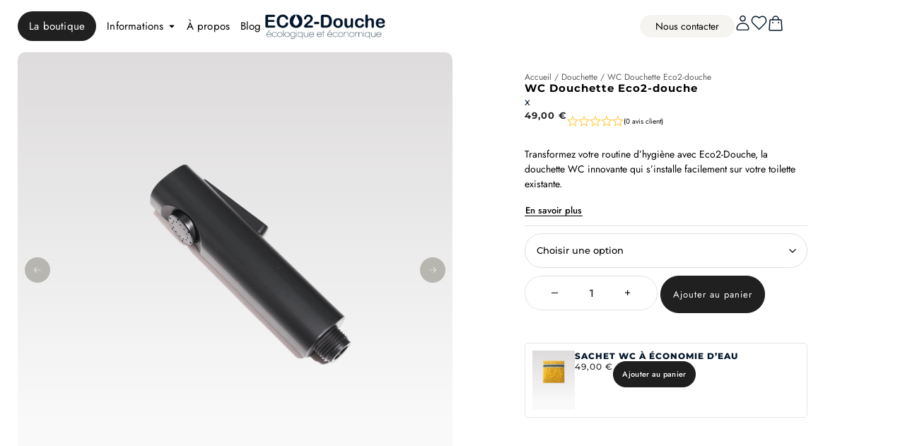

--- FILE ---
content_type: text/html; charset=UTF-8
request_url: https://www.eco2-douche.com/produit/wc-douchette-eco2-douche/
body_size: 80677
content:
<!doctype html>
<html lang="fr-FR" prefix="og: https://ogp.me/ns#">
<head>
	<meta charset="UTF-8">
	<meta name="viewport" content="width=device-width, initial-scale=1">
	<link rel="profile" href="https://gmpg.org/xfn/11">
	
<!-- Optimisation des moteurs de recherche par Rank Math - https://rankmath.com/ -->
<title>Douchette WC Eco2 Douche | Hygiène et confort</title>
<meta name="description" content="Douchette WC Eco2 Douche : installation facile sur toilette existante, améliore l’hygiène et offre un confort optimal au quotidien."/>
<meta name="robots" content="index, follow, max-snippet:-1, max-video-preview:-1, max-image-preview:large"/>
<link rel="canonical" href="https://www.eco2-douche.com/produit/wc-douchette-eco2-douche/" />
<meta property="og:locale" content="fr_FR" />
<meta property="og:type" content="product" />
<meta property="og:title" content="Douchette WC Eco2 Douche | Hygiène et confort" />
<meta property="og:description" content="Douchette WC Eco2 Douche : installation facile sur toilette existante, améliore l’hygiène et offre un confort optimal au quotidien." />
<meta property="og:url" content="https://www.eco2-douche.com/produit/wc-douchette-eco2-douche/" />
<meta property="og:site_name" content="Eco 2 Douche" />
<meta property="og:updated_time" content="2026-01-21T02:29:30+01:00" />
<meta property="og:image" content="https://www.eco2-douche.com/wp-content/uploads/2025/06/noir-2.png" />
<meta property="og:image:secure_url" content="https://www.eco2-douche.com/wp-content/uploads/2025/06/noir-2.png" />
<meta property="og:image:width" content="1000" />
<meta property="og:image:height" content="1000" />
<meta property="og:image:alt" content="WC Douchette Eco2-douche" />
<meta property="og:image:type" content="image/png" />
<meta property="product:availability" content="instock" />
<meta name="twitter:card" content="summary_large_image" />
<meta name="twitter:title" content="Douchette WC Eco2 Douche | Hygiène et confort" />
<meta name="twitter:description" content="Douchette WC Eco2 Douche : installation facile sur toilette existante, améliore l’hygiène et offre un confort optimal au quotidien." />
<meta name="twitter:image" content="https://www.eco2-douche.com/wp-content/uploads/2025/06/noir-2.png" />
<meta name="twitter:label1" content="Prix" />
<meta name="twitter:data1" content="34,00&nbsp;&euro; - 49,00&nbsp;&euro;" />
<meta name="twitter:label2" content="Disponibilité" />
<meta name="twitter:data2" content="En stock" />
<script type="application/ld+json" class="rank-math-schema">{"@context":"https://schema.org","@graph":[{"@type":"Organization","@id":"https://www.eco2-douche.com/#organization","name":"Eco 2 Douche","url":"https://www.eco2-douche.com","logo":{"@type":"ImageObject","@id":"https://www.eco2-douche.com/#logo","url":"https://www.eco2-douche.com/wp-content/uploads/2025/07/cropped-Logo-carre-1-4.jpg","contentUrl":"https://www.eco2-douche.com/wp-content/uploads/2025/07/cropped-Logo-carre-1-4.jpg","caption":"Eco 2 Douche","inLanguage":"fr-FR","width":"512","height":"512"}},{"@type":"WebSite","@id":"https://www.eco2-douche.com/#website","url":"https://www.eco2-douche.com","name":"Eco 2 Douche","alternateName":"Eco 2 Douche","publisher":{"@id":"https://www.eco2-douche.com/#organization"},"inLanguage":"fr-FR"},{"@type":"ImageObject","@id":"https://www.eco2-douche.com/wp-content/uploads/2025/06/noir-2.png","url":"https://www.eco2-douche.com/wp-content/uploads/2025/06/noir-2.png","width":"1000","height":"1000","caption":"WC Douchette Eco2-douche","inLanguage":"fr-FR"},{"@type":"ItemPage","@id":"https://www.eco2-douche.com/produit/wc-douchette-eco2-douche/#webpage","url":"https://www.eco2-douche.com/produit/wc-douchette-eco2-douche/","name":"Douchette WC Eco2 Douche | Hygi\u00e8ne et confort","datePublished":"2025-07-22T10:59:35+02:00","dateModified":"2026-01-21T02:29:30+01:00","isPartOf":{"@id":"https://www.eco2-douche.com/#website"},"primaryImageOfPage":{"@id":"https://www.eco2-douche.com/wp-content/uploads/2025/06/noir-2.png"},"inLanguage":"fr-FR"},{"@type":"Product","name":"Douchette WC Eco2 Douche | Hygi\u00e8ne et confort","description":"Douchette WC Eco2 Douche : installation facile sur toilette existante, am\u00e9liore l\u2019hygi\u00e8ne et offre un confort optimal au quotidien.","sku":"D1TF-48","category":"Douchette","mainEntityOfPage":{"@id":"https://www.eco2-douche.com/produit/wc-douchette-eco2-douche/#webpage"},"image":[{"@type":"ImageObject","url":"https://www.eco2-douche.com/wp-content/uploads/2025/06/noir-2.png","height":"1000","width":"1000"},{"@type":"ImageObject","url":"https://www.eco2-douche.com/wp-content/uploads/2025/06/noir-2.png","height":"1000","width":"1000"},{"@type":"ImageObject","url":"https://www.eco2-douche.com/wp-content/uploads/2025/06/noir-3.png","height":"1000","width":"1000"},{"@type":"ImageObject","url":"https://www.eco2-douche.com/wp-content/uploads/2025/06/noir-1.png","height":"1000","width":"1000"},{"@type":"ImageObject","url":"https://www.eco2-douche.com/wp-content/uploads/2025/06/blanc-3.png","height":"1000","width":"1000"},{"@type":"ImageObject","url":"https://www.eco2-douche.com/wp-content/uploads/2025/06/blanc-1-1.png","height":"1000","width":"1000"},{"@type":"ImageObject","url":"https://www.eco2-douche.com/wp-content/uploads/2025/06/blanc-2-1.png","height":"1000","width":"1000"},{"@type":"ImageObject","url":"https://www.eco2-douche.com/wp-content/uploads/2025/06/gris-1.png","height":"1000","width":"1000"},{"@type":"ImageObject","url":"https://www.eco2-douche.com/wp-content/uploads/2025/06/gris-2.png","height":"1000","width":"1000"},{"@type":"ImageObject","url":"https://www.eco2-douche.com/wp-content/uploads/2025/06/gris-4.png","height":"1000","width":"1000"}],"offers":{"@type":"AggregateOffer","lowPrice":"34.00","highPrice":"49.00","offerCount":"9","priceCurrency":"EUR","availability":"http://schema.org/InStock","seller":{"@type":"Organization","@id":"https://www.eco2-douche.com/","name":"Eco 2 Douche","url":"https://www.eco2-douche.com","logo":"https://www.eco2-douche.com/wp-content/uploads/2025/07/cropped-Logo-carre-1-4.jpg"},"url":"https://www.eco2-douche.com/produit/wc-douchette-eco2-douche/"},"additionalProperty":[{"@type":"PropertyValue","name":"pa_brand","value":"Eco2-douche"},{"@type":"PropertyValue","name":"pa_gtin","value":"0641243786839"},{"@type":"PropertyValue","name":"pa_mpn","value":"s7-4321143243"}],"@id":"https://www.eco2-douche.com/produit/wc-douchette-eco2-douche/#richSnippet"}]}</script>
<!-- /Extension Rank Math WordPress SEO -->

<link rel="alternate" type="application/rss+xml" title="Eco 2 Douche &raquo; Flux" href="https://www.eco2-douche.com/feed/" />
<link rel="alternate" type="application/rss+xml" title="Eco 2 Douche &raquo; Flux des commentaires" href="https://www.eco2-douche.com/comments/feed/" />
<link rel="alternate" type="application/rss+xml" title="Eco 2 Douche &raquo; WC Douchette Eco2-douche Flux des commentaires" href="https://www.eco2-douche.com/produit/wc-douchette-eco2-douche/feed/" />
<link rel="alternate" title="oEmbed (JSON)" type="application/json+oembed" href="https://www.eco2-douche.com/wp-json/oembed/1.0/embed?url=https%3A%2F%2Fwww.eco2-douche.com%2Fproduit%2Fwc-douchette-eco2-douche%2F" />
<link rel="alternate" title="oEmbed (XML)" type="text/xml+oembed" href="https://www.eco2-douche.com/wp-json/oembed/1.0/embed?url=https%3A%2F%2Fwww.eco2-douche.com%2Fproduit%2Fwc-douchette-eco2-douche%2F&#038;format=xml" />
<style id='wp-img-auto-sizes-contain-inline-css'>
img:is([sizes=auto i],[sizes^="auto," i]){contain-intrinsic-size:3000px 1500px}
/*# sourceURL=wp-img-auto-sizes-contain-inline-css */
</style>
<style id='wp-emoji-styles-inline-css'>

	img.wp-smiley, img.emoji {
		display: inline !important;
		border: none !important;
		box-shadow: none !important;
		height: 1em !important;
		width: 1em !important;
		margin: 0 0.07em !important;
		vertical-align: -0.1em !important;
		background: none !important;
		padding: 0 !important;
	}
/*# sourceURL=wp-emoji-styles-inline-css */
</style>
<link rel='stylesheet' id='jet-engine-frontend-css' href='https://www.eco2-douche.com/wp-content/plugins/jet-engine/assets/css/frontend.css?ver=3.7.8' media='all' />
<link rel='stylesheet' id='subscriptions-for-woocommerce-css' href='https://www.eco2-douche.com/wp-content/plugins/subscriptions-for-woocommerce/public/css/subscriptions-for-woocommerce-public.css?ver=1.8.9' media='all' />
<link rel='stylesheet' id='photoswipe-css' href='https://www.eco2-douche.com/wp-content/plugins/woocommerce/assets/css/photoswipe/photoswipe.min.css?ver=10.3.7' media='all' />
<link rel='stylesheet' id='photoswipe-default-skin-css' href='https://www.eco2-douche.com/wp-content/plugins/woocommerce/assets/css/photoswipe/default-skin/default-skin.min.css?ver=10.3.7' media='all' />
<link rel='stylesheet' id='woocommerce-layout-css' href='https://www.eco2-douche.com/wp-content/plugins/woocommerce/assets/css/woocommerce-layout.css?ver=10.3.7' media='all' />
<link rel='stylesheet' id='woocommerce-smallscreen-css' href='https://www.eco2-douche.com/wp-content/plugins/woocommerce/assets/css/woocommerce-smallscreen.css?ver=10.3.7' media='only screen and (max-width: 768px)' />
<link rel='stylesheet' id='woocommerce-general-css' href='https://www.eco2-douche.com/wp-content/plugins/woocommerce/assets/css/woocommerce.css?ver=10.3.7' media='all' />
<style id='woocommerce-inline-inline-css'>
.woocommerce form .form-row .required { visibility: visible; }
/*# sourceURL=woocommerce-inline-inline-css */
</style>
<link rel='stylesheet' id='brands-styles-css' href='https://www.eco2-douche.com/wp-content/plugins/woocommerce/assets/css/brands.css?ver=10.3.7' media='all' />
<link rel='stylesheet' id='hello-elementor-css' href='https://www.eco2-douche.com/wp-content/themes/hello-elementor/assets/css/reset.css?ver=3.4.4' media='all' />
<link rel='stylesheet' id='hello-elementor-theme-style-css' href='https://www.eco2-douche.com/wp-content/themes/hello-elementor/assets/css/theme.css?ver=3.4.4' media='all' />
<link rel='stylesheet' id='hello-elementor-header-footer-css' href='https://www.eco2-douche.com/wp-content/themes/hello-elementor/assets/css/header-footer.css?ver=3.4.4' media='all' />
<link rel='stylesheet' id='elementor-frontend-css' href='https://www.eco2-douche.com/wp-content/plugins/elementor/assets/css/frontend.min.css?ver=3.32.5' media='all' />
<link rel='stylesheet' id='elementor-post-5-css' href='https://www.eco2-douche.com/wp-content/uploads/elementor/css/post-5.css?ver=1767019092' media='all' />
<link rel='stylesheet' id='jet-popup-frontend-css' href='https://www.eco2-douche.com/wp-content/plugins/jet-popup/assets/css/jet-popup-frontend.css?ver=2.0.20' media='all' />
<link rel='stylesheet' id='widget-nav-menu-css' href='https://www.eco2-douche.com/wp-content/plugins/elementor-pro/assets/css/widget-nav-menu.min.css?ver=3.32.3' media='all' />
<link rel='stylesheet' id='e-animation-fadeIn-css' href='https://www.eco2-douche.com/wp-content/plugins/elementor/assets/lib/animations/styles/fadeIn.min.css?ver=3.32.5' media='all' />
<link rel='stylesheet' id='widget-mega-menu-css' href='https://www.eco2-douche.com/wp-content/plugins/elementor-pro/assets/css/widget-mega-menu.min.css?ver=3.32.3' media='all' />
<link rel='stylesheet' id='widget-image-css' href='https://www.eco2-douche.com/wp-content/plugins/elementor/assets/css/widget-image.min.css?ver=3.32.5' media='all' />
<link rel='stylesheet' id='widget-woocommerce-menu-cart-css' href='https://www.eco2-douche.com/wp-content/plugins/elementor-pro/assets/css/widget-woocommerce-menu-cart.min.css?ver=3.32.3' media='all' />
<link rel='stylesheet' id='e-sticky-css' href='https://www.eco2-douche.com/wp-content/plugins/elementor-pro/assets/css/modules/sticky.min.css?ver=3.32.3' media='all' />
<link rel='stylesheet' id='widget-heading-css' href='https://www.eco2-douche.com/wp-content/plugins/elementor/assets/css/widget-heading.min.css?ver=3.32.5' media='all' />
<link rel='stylesheet' id='widget-social-icons-css' href='https://www.eco2-douche.com/wp-content/plugins/elementor/assets/css/widget-social-icons.min.css?ver=3.32.5' media='all' />
<link rel='stylesheet' id='e-apple-webkit-css' href='https://www.eco2-douche.com/wp-content/plugins/elementor/assets/css/conditionals/apple-webkit.min.css?ver=3.32.5' media='all' />
<link rel='stylesheet' id='mediaelement-css' href='https://www.eco2-douche.com/wp-includes/js/mediaelement/mediaelementplayer-legacy.min.css?ver=4.2.17' media='all' />
<link rel='stylesheet' id='jet-gallery-frontend-css' href='https://www.eco2-douche.com/wp-content/plugins/jet-woo-product-gallery/assets/css/frontend.css?ver=2.2.3' media='all' />
<link rel='stylesheet' id='jet-gallery-widget-gallery-slider-css' href='https://www.eco2-douche.com/wp-content/plugins/jet-woo-product-gallery/assets/css/widgets/gallery-slider.css?ver=2.2.3' media='all' />
<link rel='stylesheet' id='widget-icon-list-css' href='https://www.eco2-douche.com/wp-content/plugins/elementor/assets/css/widget-icon-list.min.css?ver=3.32.5' media='all' />
<link rel='stylesheet' id='widget-woocommerce-product-price-css' href='https://www.eco2-douche.com/wp-content/plugins/elementor-pro/assets/css/widget-woocommerce-product-price.min.css?ver=3.32.3' media='all' />
<link rel='stylesheet' id='widget-woocommerce-product-rating-css' href='https://www.eco2-douche.com/wp-content/plugins/elementor-pro/assets/css/widget-woocommerce-product-rating.min.css?ver=3.32.3' media='all' />
<link rel='stylesheet' id='e-animation-flash-css' href='https://www.eco2-douche.com/wp-content/plugins/elementor/assets/lib/animations/styles/flash.min.css?ver=3.32.5' media='all' />
<link rel='stylesheet' id='widget-divider-css' href='https://www.eco2-douche.com/wp-content/plugins/elementor/assets/css/widget-divider.min.css?ver=3.32.5' media='all' />
<link rel='stylesheet' id='widget-woocommerce-product-add-to-cart-css' href='https://www.eco2-douche.com/wp-content/plugins/elementor-pro/assets/css/widget-woocommerce-product-add-to-cart.min.css?ver=3.32.3' media='all' />
<link rel='stylesheet' id='widget-loop-common-css' href='https://www.eco2-douche.com/wp-content/plugins/elementor-pro/assets/css/widget-loop-common.min.css?ver=3.32.3' media='all' />
<link rel='stylesheet' id='widget-loop-grid-css' href='https://www.eco2-douche.com/wp-content/plugins/elementor-pro/assets/css/widget-loop-grid.min.css?ver=3.32.3' media='all' />
<link rel='stylesheet' id='widget-rating-css' href='https://www.eco2-douche.com/wp-content/plugins/elementor/assets/css/widget-rating.min.css?ver=3.32.5' media='all' />
<link rel='stylesheet' id='e-motion-fx-css' href='https://www.eco2-douche.com/wp-content/plugins/elementor-pro/assets/css/modules/motion-fx.min.css?ver=3.32.3' media='all' />
<link rel='stylesheet' id='widget-nested-tabs-css' href='https://www.eco2-douche.com/wp-content/plugins/elementor/assets/css/widget-nested-tabs.min.css?ver=3.32.5' media='all' />
<link rel='stylesheet' id='swiper-css' href='https://www.eco2-douche.com/wp-content/plugins/elementor/assets/lib/swiper/v8/css/swiper.min.css?ver=8.4.5' media='all' />
<link rel='stylesheet' id='e-swiper-css' href='https://www.eco2-douche.com/wp-content/plugins/elementor/assets/css/conditionals/e-swiper.min.css?ver=3.32.5' media='all' />
<link rel='stylesheet' id='widget-loop-carousel-css' href='https://www.eco2-douche.com/wp-content/plugins/elementor-pro/assets/css/widget-loop-carousel.min.css?ver=3.32.3' media='all' />
<link rel='stylesheet' id='jet-tricks-frontend-css' href='https://www.eco2-douche.com/wp-content/plugins/jet-tricks/assets/css/jet-tricks-frontend.css?ver=1.5.9' media='all' />
<link rel='stylesheet' id='elementor-post-1947-css' href='https://www.eco2-douche.com/wp-content/uploads/elementor/css/post-1947.css?ver=1767021822' media='all' />
<link rel='stylesheet' id='elementor-post-432-css' href='https://www.eco2-douche.com/wp-content/uploads/elementor/css/post-432.css?ver=1767019092' media='all' />
<link rel='stylesheet' id='jet-cw-frontend-css' href='https://www.eco2-douche.com/wp-content/plugins/jet-compare-wishlist/assets/css/frontend.css?ver=1.5.12.2' media='all' />
<link rel='stylesheet' id='jet-cw-widget-cw-button-css' href='https://www.eco2-douche.com/wp-content/plugins/jet-compare-wishlist/assets/css/widgets/cw-button.css?ver=1.5.12.2' media='all' />
<link rel='stylesheet' id='jet-gallery-widget-gallery-anchor-nav-css' href='https://www.eco2-douche.com/wp-content/plugins/jet-woo-product-gallery/assets/css/widgets/gallery-anchor-nav.css?ver=2.2.3' media='all' />
<link rel='stylesheet' id='jet-gallery-widget-gallery-grid-css' href='https://www.eco2-douche.com/wp-content/plugins/jet-woo-product-gallery/assets/css/widgets/gallery-grid.css?ver=2.2.3' media='all' />
<link rel='stylesheet' id='jet-gallery-widget-gallery-modern-css' href='https://www.eco2-douche.com/wp-content/plugins/jet-woo-product-gallery/assets/css/widgets/gallery-modern.css?ver=2.2.3' media='all' />
<link rel='stylesheet' id='jet-woo-builder-css' href='https://www.eco2-douche.com/wp-content/plugins/jet-woo-builder/assets/css/frontend.css?ver=2.2.3' media='all' />
<style id='jet-woo-builder-inline-css'>
@font-face {
				font-family: "WooCommerce";
				font-weight: normal;
				font-style: normal;
				src: url("https://www.eco2-douche.com/wp-content/plugins/woocommerce/assets/fonts/WooCommerce.eot");
				src: url("https://www.eco2-douche.com/wp-content/plugins/woocommerce/assets/fonts/WooCommerce.eot?#iefix") format("embedded-opentype"),
					 url("https://www.eco2-douche.com/wp-content/plugins/woocommerce/assets/fonts/WooCommerce.woff") format("woff"),
					 url("https://www.eco2-douche.com/wp-content/plugins/woocommerce/assets/fonts/WooCommerce.ttf") format("truetype"),
					 url("https://www.eco2-douche.com/wp-content/plugins/woocommerce/assets/fonts/WooCommerce.svg#WooCommerce") format("svg");
			}
/*# sourceURL=jet-woo-builder-inline-css */
</style>
<link rel='stylesheet' id='jet-woo-builder-frontend-font-css' href='https://www.eco2-douche.com/wp-content/plugins/jet-woo-builder/assets/css/lib/jetwoobuilder-frontend-font/css/jetwoobuilder-frontend-font.css?ver=2.2.3' media='all' />
<link rel='stylesheet' id='elementor-post-601-css' href='https://www.eco2-douche.com/wp-content/uploads/elementor/css/post-601.css?ver=1767019092' media='all' />
<link rel='stylesheet' id='elementor-post-1105-css' href='https://www.eco2-douche.com/wp-content/uploads/elementor/css/post-1105.css?ver=1767019092' media='all' />
<link rel='stylesheet' id='hello-elementor-child-style-css' href='https://www.eco2-douche.com/wp-content/themes/hello-theme-child/style.css?ver=2.0.0' media='all' />
<link rel='stylesheet' id='woo_discount_pro_style-css' href='https://www.eco2-douche.com/wp-content/plugins/woo-discount-rules-pro/Assets/Css/awdr_style.css?ver=2.6.11' media='all' />
<link rel='stylesheet' id='sib-front-css-css' href='https://www.eco2-douche.com/wp-content/plugins/mailin/css/mailin-front.css?ver=6.9' media='all' />
<style id='wp-block-button-inline-css'>
.wp-block-button__link{align-content:center;box-sizing:border-box;cursor:pointer;display:inline-block;height:100%;text-align:center;word-break:break-word}.wp-block-button__link.aligncenter{text-align:center}.wp-block-button__link.alignright{text-align:right}:where(.wp-block-button__link){border-radius:9999px;box-shadow:none;padding:calc(.667em + 2px) calc(1.333em + 2px);text-decoration:none}.wp-block-button[style*=text-decoration] .wp-block-button__link{text-decoration:inherit}.wp-block-buttons>.wp-block-button.has-custom-width{max-width:none}.wp-block-buttons>.wp-block-button.has-custom-width .wp-block-button__link{width:100%}.wp-block-buttons>.wp-block-button.has-custom-font-size .wp-block-button__link{font-size:inherit}.wp-block-buttons>.wp-block-button.wp-block-button__width-25{width:calc(25% - var(--wp--style--block-gap, .5em)*.75)}.wp-block-buttons>.wp-block-button.wp-block-button__width-50{width:calc(50% - var(--wp--style--block-gap, .5em)*.5)}.wp-block-buttons>.wp-block-button.wp-block-button__width-75{width:calc(75% - var(--wp--style--block-gap, .5em)*.25)}.wp-block-buttons>.wp-block-button.wp-block-button__width-100{flex-basis:100%;width:100%}.wp-block-buttons.is-vertical>.wp-block-button.wp-block-button__width-25{width:25%}.wp-block-buttons.is-vertical>.wp-block-button.wp-block-button__width-50{width:50%}.wp-block-buttons.is-vertical>.wp-block-button.wp-block-button__width-75{width:75%}.wp-block-button.is-style-squared,.wp-block-button__link.wp-block-button.is-style-squared{border-radius:0}.wp-block-button.no-border-radius,.wp-block-button__link.no-border-radius{border-radius:0!important}:root :where(.wp-block-button .wp-block-button__link.is-style-outline),:root :where(.wp-block-button.is-style-outline>.wp-block-button__link){border:2px solid;padding:.667em 1.333em}:root :where(.wp-block-button .wp-block-button__link.is-style-outline:not(.has-text-color)),:root :where(.wp-block-button.is-style-outline>.wp-block-button__link:not(.has-text-color)){color:currentColor}:root :where(.wp-block-button .wp-block-button__link.is-style-outline:not(.has-background)),:root :where(.wp-block-button.is-style-outline>.wp-block-button__link:not(.has-background)){background-color:initial;background-image:none}
/*# sourceURL=https://www.eco2-douche.com/wp-includes/blocks/button/style.min.css */
</style>
<style id='wp-block-search-inline-css'>
.wp-block-search__button{margin-left:10px;word-break:normal}.wp-block-search__button.has-icon{line-height:0}.wp-block-search__button svg{height:1.25em;min-height:24px;min-width:24px;width:1.25em;fill:currentColor;vertical-align:text-bottom}:where(.wp-block-search__button){border:1px solid #ccc;padding:6px 10px}.wp-block-search__inside-wrapper{display:flex;flex:auto;flex-wrap:nowrap;max-width:100%}.wp-block-search__label{width:100%}.wp-block-search.wp-block-search__button-only .wp-block-search__button{box-sizing:border-box;display:flex;flex-shrink:0;justify-content:center;margin-left:0;max-width:100%}.wp-block-search.wp-block-search__button-only .wp-block-search__inside-wrapper{min-width:0!important;transition-property:width}.wp-block-search.wp-block-search__button-only .wp-block-search__input{flex-basis:100%;transition-duration:.3s}.wp-block-search.wp-block-search__button-only.wp-block-search__searchfield-hidden,.wp-block-search.wp-block-search__button-only.wp-block-search__searchfield-hidden .wp-block-search__inside-wrapper{overflow:hidden}.wp-block-search.wp-block-search__button-only.wp-block-search__searchfield-hidden .wp-block-search__input{border-left-width:0!important;border-right-width:0!important;flex-basis:0;flex-grow:0;margin:0;min-width:0!important;padding-left:0!important;padding-right:0!important;width:0!important}:where(.wp-block-search__input){appearance:none;border:1px solid #949494;flex-grow:1;font-family:inherit;font-size:inherit;font-style:inherit;font-weight:inherit;letter-spacing:inherit;line-height:inherit;margin-left:0;margin-right:0;min-width:3rem;padding:8px;text-decoration:unset!important;text-transform:inherit}:where(.wp-block-search__button-inside .wp-block-search__inside-wrapper){background-color:#fff;border:1px solid #949494;box-sizing:border-box;padding:4px}:where(.wp-block-search__button-inside .wp-block-search__inside-wrapper) .wp-block-search__input{border:none;border-radius:0;padding:0 4px}:where(.wp-block-search__button-inside .wp-block-search__inside-wrapper) .wp-block-search__input:focus{outline:none}:where(.wp-block-search__button-inside .wp-block-search__inside-wrapper) :where(.wp-block-search__button){padding:4px 8px}.wp-block-search.aligncenter .wp-block-search__inside-wrapper{margin:auto}.wp-block[data-align=right] .wp-block-search.wp-block-search__button-only .wp-block-search__inside-wrapper{float:right}
/*# sourceURL=https://www.eco2-douche.com/wp-includes/blocks/search/style.min.css */
</style>
<link rel='stylesheet' id='site-reviews-css' href='https://www.eco2-douche.com/wp-content/plugins/site-reviews/assets/styles/elementor.css?ver=7.2.13' media='all' />
<style id='site-reviews-inline-css'>
:root{--glsr-star-empty:url(https://www.eco2-douche.com/wp-content/plugins/site-reviews/assets/images/stars/default/star-empty.svg);--glsr-star-error:url(https://www.eco2-douche.com/wp-content/plugins/site-reviews/assets/images/stars/default/star-error.svg);--glsr-star-full:url(https://www.eco2-douche.com/wp-content/plugins/site-reviews/assets/images/stars/default/star-full.svg);--glsr-star-half:url(https://www.eco2-douche.com/wp-content/plugins/site-reviews/assets/images/stars/default/star-half.svg)}
ul.glsr li a{display:flex;justify-content:space-between;}.glsr.woocommerce-product-rating{align-items:center;display:inline-flex;gap:.5em;}.glsr.woocommerce-product-rating .woocommerce-review-link{top:-1px!important;}
/*# sourceURL=site-reviews-inline-css */
</style>
<link rel='stylesheet' id='elementor-gf-local-roboto-css' href='https://www.eco2-douche.com/wp-content/uploads/elementor/google-fonts/css/roboto.css?ver=1744292428' media='all' />
<link rel='stylesheet' id='elementor-gf-local-robotoslab-css' href='https://www.eco2-douche.com/wp-content/uploads/elementor/google-fonts/css/robotoslab.css?ver=1744292431' media='all' />
<link rel='stylesheet' id='elementor-gf-local-jost-css' href='https://www.eco2-douche.com/wp-content/uploads/elementor/google-fonts/css/jost.css?ver=1746374634' media='all' />
<link rel='stylesheet' id='elementor-gf-local-montserrat-css' href='https://www.eco2-douche.com/wp-content/uploads/elementor/google-fonts/css/montserrat.css?ver=1746466226' media='all' />
<script src="https://www.eco2-douche.com/wp-includes/js/jquery/jquery.min.js?ver=3.7.1" id="jquery-core-js"></script>
<script src="https://www.eco2-douche.com/wp-includes/js/jquery/jquery-migrate.min.js?ver=3.4.1" id="jquery-migrate-js"></script>
<script id="subscriptions-for-woocommerce-js-extra">
var sfw_public_param = {"ajaxurl":"https://www.eco2-douche.com/wp-admin/admin-ajax.php","cart_url":"https://www.eco2-douche.com/panier/","sfw_public_nonce":"0e988c7cf3"};
//# sourceURL=subscriptions-for-woocommerce-js-extra
</script>
<script src="https://www.eco2-douche.com/wp-content/plugins/subscriptions-for-woocommerce/public/js/subscriptions-for-woocommerce-public.js?ver=1.8.9" id="subscriptions-for-woocommerce-js"></script>
<script src="https://www.eco2-douche.com/wp-content/plugins/woocommerce/assets/js/jquery-blockui/jquery.blockUI.min.js?ver=2.7.0-wc.10.3.7" id="wc-jquery-blockui-js" data-wp-strategy="defer"></script>
<script src="https://www.eco2-douche.com/wp-content/plugins/woocommerce/assets/js/zoom/jquery.zoom.min.js?ver=1.7.21-wc.10.3.7" id="wc-zoom-js" defer data-wp-strategy="defer"></script>
<script src="https://www.eco2-douche.com/wp-content/plugins/woocommerce/assets/js/flexslider/jquery.flexslider.min.js?ver=2.7.2-wc.10.3.7" id="wc-flexslider-js" defer data-wp-strategy="defer"></script>
<script src="https://www.eco2-douche.com/wp-content/plugins/woocommerce/assets/js/photoswipe/photoswipe.min.js?ver=4.1.1-wc.10.3.7" id="wc-photoswipe-js" defer data-wp-strategy="defer"></script>
<script src="https://www.eco2-douche.com/wp-content/plugins/woocommerce/assets/js/photoswipe/photoswipe-ui-default.min.js?ver=4.1.1-wc.10.3.7" id="wc-photoswipe-ui-default-js" defer data-wp-strategy="defer"></script>
<script id="wc-single-product-js-extra">
var wc_single_product_params = {"i18n_required_rating_text":"Veuillez s\u00e9lectionner une note","i18n_rating_options":["1\u00a0\u00e9toile sur 5","2\u00a0\u00e9toiles sur 5","3\u00a0\u00e9toiles sur 5","4\u00a0\u00e9toiles sur 5","5\u00a0\u00e9toiles sur 5"],"i18n_product_gallery_trigger_text":"Voir la galerie d\u2019images en plein \u00e9cran","review_rating_required":"yes","flexslider":{"rtl":false,"animation":"slide","smoothHeight":true,"directionNav":false,"controlNav":"thumbnails","slideshow":false,"animationSpeed":500,"animationLoop":false,"allowOneSlide":false},"zoom_enabled":"1","zoom_options":[],"photoswipe_enabled":"1","photoswipe_options":{"shareEl":false,"closeOnScroll":false,"history":false,"hideAnimationDuration":0,"showAnimationDuration":0},"flexslider_enabled":"1"};
//# sourceURL=wc-single-product-js-extra
</script>
<script src="https://www.eco2-douche.com/wp-content/plugins/woocommerce/assets/js/frontend/single-product.min.js?ver=10.3.7" id="wc-single-product-js" defer data-wp-strategy="defer"></script>
<script src="https://www.eco2-douche.com/wp-content/plugins/woocommerce/assets/js/js-cookie/js.cookie.min.js?ver=2.1.4-wc.10.3.7" id="wc-js-cookie-js" defer data-wp-strategy="defer"></script>
<script id="woocommerce-js-extra">
var woocommerce_params = {"ajax_url":"/wp-admin/admin-ajax.php","wc_ajax_url":"/?wc-ajax=%%endpoint%%","i18n_password_show":"Afficher le mot de passe","i18n_password_hide":"Masquer le mot de passe"};
//# sourceURL=woocommerce-js-extra
</script>
<script src="https://www.eco2-douche.com/wp-content/plugins/woocommerce/assets/js/frontend/woocommerce.min.js?ver=10.3.7" id="woocommerce-js" defer data-wp-strategy="defer"></script>
<script id="wc-cart-fragments-js-extra">
var wc_cart_fragments_params = {"ajax_url":"/wp-admin/admin-ajax.php","wc_ajax_url":"/?wc-ajax=%%endpoint%%","cart_hash_key":"wc_cart_hash_45deb0544f29d4500defbb29b4fc9a41","fragment_name":"wc_fragments_45deb0544f29d4500defbb29b4fc9a41","request_timeout":"5000"};
//# sourceURL=wc-cart-fragments-js-extra
</script>
<script src="https://www.eco2-douche.com/wp-content/plugins/woocommerce/assets/js/frontend/cart-fragments.min.js?ver=10.3.7" id="wc-cart-fragments-js" defer data-wp-strategy="defer"></script>
<script id="sib-front-js-js-extra">
var sibErrMsg = {"invalidMail":"Veuillez entrer une adresse e-mail valide.","requiredField":"Veuillez compl\u00e9ter les champs obligatoires.","invalidDateFormat":"Veuillez entrer une date valide.","invalidSMSFormat":"Veuillez entrer une num\u00e9ro de t\u00e9l\u00e9phone valide."};
var ajax_sib_front_object = {"ajax_url":"https://www.eco2-douche.com/wp-admin/admin-ajax.php","ajax_nonce":"1be23336c7","flag_url":"https://www.eco2-douche.com/wp-content/plugins/mailin/img/flags/"};
//# sourceURL=sib-front-js-js-extra
</script>
<script src="https://www.eco2-douche.com/wp-content/plugins/mailin/js/mailin-front.js?ver=1762505400" id="sib-front-js-js"></script>
<link rel="https://api.w.org/" href="https://www.eco2-douche.com/wp-json/" /><link rel="alternate" title="JSON" type="application/json" href="https://www.eco2-douche.com/wp-json/wp/v2/product/1947" /><link rel="EditURI" type="application/rsd+xml" title="RSD" href="https://www.eco2-douche.com/xmlrpc.php?rsd" />
<meta name="generator" content="WordPress 6.9" />
<link rel='shortlink' href='https://www.eco2-douche.com/?p=1947' />

		<!-- Google Tag Manager -->
		<script>!function(){"use strict";function l(e){for(var t=e,r=0,n=document.cookie.split(";");r<n.length;r++){var o=n[r].split("=");if(o[0].trim()===t)return o[1]}}function s(e){return localStorage.getItem(e)}function u(e){return window[e]}function A(e,t){e=document.querySelector(e);return t?null==e?void 0:e.getAttribute(t):null==e?void 0:e.textContent}var e=window,t=document,r="script",n="dataLayer",o="https://load.edga.eco2-douche.com",a="",i="dBj63smazwtpx",c="uzKcjgu=aWQ9R1RNLU4yREpRVFc%3D&amp;cgm=nmB",g="cookie",v="_sbp",E="",d=!1;try{var d=!!g&&(m=navigator.userAgent,!!(m=new RegExp("Version/([0-9._]+)(.*Mobile)?.*Safari.*").exec(m)))&&16.4<=parseFloat(m[1]),f="stapeUserId"===g,I=d&&!f?function(e,t,r){void 0===t&&(t="");var n={cookie:l,localStorage:s,jsVariable:u,cssSelector:A},t=Array.isArray(t)?t:[t];if(e&&n[e])for(var o=n[e],a=0,i=t;a<i.length;a++){var c=i[a],c=r?o(c,r):o(c);if(c)return c}else console.warn("invalid uid source",e)}(g,v,E):void 0;d=d&&(!!I||f)}catch(e){console.error(e)}var m=e,g=(m[n]=m[n]||[],m[n].push({"gtm.start":(new Date).getTime(),event:"gtm.js"}),t.getElementsByTagName(r)[0]),v=I?"&bi="+encodeURIComponent(I):"",E=t.createElement(r),f=(d&&(i=8<i.length?i.replace(/([a-z]{8}$)/,"kp$1"):"kp"+i),!d&&a?a:o);E.async=!0,E.src=f+"/"+i+".js?"+c+v,null!=(e=g.parentNode)&&e.insertBefore(E,g)}();</script>
		<!-- End Google Tag Manager -->
		<meta name="description" content="Transformez votre routine d’hygiène avec Eco2-Douche, la douchette WC innovante qui s’installe facilement sur votre toilette existante.">
	<noscript><style>.woocommerce-product-gallery{ opacity: 1 !important; }</style></noscript>
	<meta name="generator" content="Elementor 3.32.5; features: e_font_icon_svg, additional_custom_breakpoints; settings: css_print_method-external, google_font-enabled, font_display-swap">
<script type="text/javascript" src="https://cdn.brevo.com/js/sdk-loader.js" async></script>
<script type="text/javascript">
  window.Brevo = window.Brevo || [];
  window.Brevo.push(['init', {"client_key":"iwof0jort0fmk9hf2899nat6","email_id":null,"push":{"customDomain":"https:\/\/www.eco2-douche.com\/wp-content\/plugins\/mailin\/"},"service_worker_url":"sw.js?key=${key}","frame_url":"brevo-frame.html"}]);
</script><script type="text/javascript" src="https://cdn.brevo.com/js/sdk-loader.js" async></script><script type="text/javascript">
            window.Brevo = window.Brevo || [];
            window.Brevo.push(["init", {
                client_key: "iwof0jort0fmk9hf2899nat6",
                email_id: "",
                push: {
                    customDomain: "https://www.eco2-douche.com\/wp-content\/plugins\/woocommerce-sendinblue-newsletter-subscription\/"
                }
            }]);
        </script>			<style>
				.e-con.e-parent:nth-of-type(n+4):not(.e-lazyloaded):not(.e-no-lazyload),
				.e-con.e-parent:nth-of-type(n+4):not(.e-lazyloaded):not(.e-no-lazyload) * {
					background-image: none !important;
				}
				@media screen and (max-height: 1024px) {
					.e-con.e-parent:nth-of-type(n+3):not(.e-lazyloaded):not(.e-no-lazyload),
					.e-con.e-parent:nth-of-type(n+3):not(.e-lazyloaded):not(.e-no-lazyload) * {
						background-image: none !important;
					}
				}
				@media screen and (max-height: 640px) {
					.e-con.e-parent:nth-of-type(n+2):not(.e-lazyloaded):not(.e-no-lazyload),
					.e-con.e-parent:nth-of-type(n+2):not(.e-lazyloaded):not(.e-no-lazyload) * {
						background-image: none !important;
					}
				}
			</style>
			<link rel="icon" href="https://www.eco2-douche.com/wp-content/uploads/2025/07/Eco-2-douche-favicon-100x100.png" sizes="32x32" />
<link rel="icon" href="https://www.eco2-douche.com/wp-content/uploads/2025/07/Eco-2-douche-favicon-300x300.png" sizes="192x192" />
<link rel="apple-touch-icon" href="https://www.eco2-douche.com/wp-content/uploads/2025/07/Eco-2-douche-favicon-300x300.png" />
<meta name="msapplication-TileImage" content="https://www.eco2-douche.com/wp-content/uploads/2025/07/Eco-2-douche-favicon-300x300.png" />
		<style id="wp-custom-css">
			ul {
	padding-left: 15px;
}

.elementor-widget-n-accordion .e-n-accordion-item .e-n-accordion-item-title-icon span>svg {
    fill: var(--n-accordion-icon-normal-color);
    width: auto;
}


/* Reviews */


.glsr-elementor .glsr-review-author {
    align-items: center;
    display: inline-flex
;
    gap: .5em;
    font-size: 12px;
    font-weight: 800;
    color: #081527;
}

.glsr-elementor .glsr-review-content {
	padding: 0;
    font-size: 14px;
    color: #081527;
}

.glsr-elementor .glsr-review {
    display: flex
;
    flex-wrap: wrap;
    gap: var(--glsr-gap-md);
    padding: 15px;
    border: 1px solid #ebebeb;
    border-radius: 5px;
}

.elementor-1105 .elementor-element.elementor-element-0702305 .glsr:not([data-theme]) .glsr-bar-background-percent {
    --glsr-bar-bg: #03162b !important;
}

#e-n-menu-title-1531 > a > span {
padding: 10px 16px;
    background: #202020;
    color: white;
    border-radius: 300pc;
}		</style>
		<link rel='stylesheet' id='wc-blocks-style-css' href='https://www.eco2-douche.com/wp-content/plugins/woocommerce/assets/client/blocks/wc-blocks.css?ver=wc-10.3.7' media='all' />
<style id='global-styles-inline-css'>
:root{--wp--preset--aspect-ratio--square: 1;--wp--preset--aspect-ratio--4-3: 4/3;--wp--preset--aspect-ratio--3-4: 3/4;--wp--preset--aspect-ratio--3-2: 3/2;--wp--preset--aspect-ratio--2-3: 2/3;--wp--preset--aspect-ratio--16-9: 16/9;--wp--preset--aspect-ratio--9-16: 9/16;--wp--preset--color--black: #000000;--wp--preset--color--cyan-bluish-gray: #abb8c3;--wp--preset--color--white: #ffffff;--wp--preset--color--pale-pink: #f78da7;--wp--preset--color--vivid-red: #cf2e2e;--wp--preset--color--luminous-vivid-orange: #ff6900;--wp--preset--color--luminous-vivid-amber: #fcb900;--wp--preset--color--light-green-cyan: #7bdcb5;--wp--preset--color--vivid-green-cyan: #00d084;--wp--preset--color--pale-cyan-blue: #8ed1fc;--wp--preset--color--vivid-cyan-blue: #0693e3;--wp--preset--color--vivid-purple: #9b51e0;--wp--preset--gradient--vivid-cyan-blue-to-vivid-purple: linear-gradient(135deg,rgb(6,147,227) 0%,rgb(155,81,224) 100%);--wp--preset--gradient--light-green-cyan-to-vivid-green-cyan: linear-gradient(135deg,rgb(122,220,180) 0%,rgb(0,208,130) 100%);--wp--preset--gradient--luminous-vivid-amber-to-luminous-vivid-orange: linear-gradient(135deg,rgb(252,185,0) 0%,rgb(255,105,0) 100%);--wp--preset--gradient--luminous-vivid-orange-to-vivid-red: linear-gradient(135deg,rgb(255,105,0) 0%,rgb(207,46,46) 100%);--wp--preset--gradient--very-light-gray-to-cyan-bluish-gray: linear-gradient(135deg,rgb(238,238,238) 0%,rgb(169,184,195) 100%);--wp--preset--gradient--cool-to-warm-spectrum: linear-gradient(135deg,rgb(74,234,220) 0%,rgb(151,120,209) 20%,rgb(207,42,186) 40%,rgb(238,44,130) 60%,rgb(251,105,98) 80%,rgb(254,248,76) 100%);--wp--preset--gradient--blush-light-purple: linear-gradient(135deg,rgb(255,206,236) 0%,rgb(152,150,240) 100%);--wp--preset--gradient--blush-bordeaux: linear-gradient(135deg,rgb(254,205,165) 0%,rgb(254,45,45) 50%,rgb(107,0,62) 100%);--wp--preset--gradient--luminous-dusk: linear-gradient(135deg,rgb(255,203,112) 0%,rgb(199,81,192) 50%,rgb(65,88,208) 100%);--wp--preset--gradient--pale-ocean: linear-gradient(135deg,rgb(255,245,203) 0%,rgb(182,227,212) 50%,rgb(51,167,181) 100%);--wp--preset--gradient--electric-grass: linear-gradient(135deg,rgb(202,248,128) 0%,rgb(113,206,126) 100%);--wp--preset--gradient--midnight: linear-gradient(135deg,rgb(2,3,129) 0%,rgb(40,116,252) 100%);--wp--preset--font-size--small: 13px;--wp--preset--font-size--medium: 20px;--wp--preset--font-size--large: 36px;--wp--preset--font-size--x-large: 42px;--wp--preset--spacing--20: 0.44rem;--wp--preset--spacing--30: 0.67rem;--wp--preset--spacing--40: 1rem;--wp--preset--spacing--50: 1.5rem;--wp--preset--spacing--60: 2.25rem;--wp--preset--spacing--70: 3.38rem;--wp--preset--spacing--80: 5.06rem;--wp--preset--shadow--natural: 6px 6px 9px rgba(0, 0, 0, 0.2);--wp--preset--shadow--deep: 12px 12px 50px rgba(0, 0, 0, 0.4);--wp--preset--shadow--sharp: 6px 6px 0px rgba(0, 0, 0, 0.2);--wp--preset--shadow--outlined: 6px 6px 0px -3px rgb(255, 255, 255), 6px 6px rgb(0, 0, 0);--wp--preset--shadow--crisp: 6px 6px 0px rgb(0, 0, 0);}:root { --wp--style--global--content-size: 800px;--wp--style--global--wide-size: 1200px; }:where(body) { margin: 0; }.wp-site-blocks > .alignleft { float: left; margin-right: 2em; }.wp-site-blocks > .alignright { float: right; margin-left: 2em; }.wp-site-blocks > .aligncenter { justify-content: center; margin-left: auto; margin-right: auto; }:where(.wp-site-blocks) > * { margin-block-start: 24px; margin-block-end: 0; }:where(.wp-site-blocks) > :first-child { margin-block-start: 0; }:where(.wp-site-blocks) > :last-child { margin-block-end: 0; }:root { --wp--style--block-gap: 24px; }:root :where(.is-layout-flow) > :first-child{margin-block-start: 0;}:root :where(.is-layout-flow) > :last-child{margin-block-end: 0;}:root :where(.is-layout-flow) > *{margin-block-start: 24px;margin-block-end: 0;}:root :where(.is-layout-constrained) > :first-child{margin-block-start: 0;}:root :where(.is-layout-constrained) > :last-child{margin-block-end: 0;}:root :where(.is-layout-constrained) > *{margin-block-start: 24px;margin-block-end: 0;}:root :where(.is-layout-flex){gap: 24px;}:root :where(.is-layout-grid){gap: 24px;}.is-layout-flow > .alignleft{float: left;margin-inline-start: 0;margin-inline-end: 2em;}.is-layout-flow > .alignright{float: right;margin-inline-start: 2em;margin-inline-end: 0;}.is-layout-flow > .aligncenter{margin-left: auto !important;margin-right: auto !important;}.is-layout-constrained > .alignleft{float: left;margin-inline-start: 0;margin-inline-end: 2em;}.is-layout-constrained > .alignright{float: right;margin-inline-start: 2em;margin-inline-end: 0;}.is-layout-constrained > .aligncenter{margin-left: auto !important;margin-right: auto !important;}.is-layout-constrained > :where(:not(.alignleft):not(.alignright):not(.alignfull)){max-width: var(--wp--style--global--content-size);margin-left: auto !important;margin-right: auto !important;}.is-layout-constrained > .alignwide{max-width: var(--wp--style--global--wide-size);}body .is-layout-flex{display: flex;}.is-layout-flex{flex-wrap: wrap;align-items: center;}.is-layout-flex > :is(*, div){margin: 0;}body .is-layout-grid{display: grid;}.is-layout-grid > :is(*, div){margin: 0;}body{padding-top: 0px;padding-right: 0px;padding-bottom: 0px;padding-left: 0px;}a:where(:not(.wp-element-button)){text-decoration: underline;}:root :where(.wp-element-button, .wp-block-button__link){background-color: #32373c;border-width: 0;color: #fff;font-family: inherit;font-size: inherit;font-style: inherit;font-weight: inherit;letter-spacing: inherit;line-height: inherit;padding-top: calc(0.667em + 2px);padding-right: calc(1.333em + 2px);padding-bottom: calc(0.667em + 2px);padding-left: calc(1.333em + 2px);text-decoration: none;text-transform: inherit;}.has-black-color{color: var(--wp--preset--color--black) !important;}.has-cyan-bluish-gray-color{color: var(--wp--preset--color--cyan-bluish-gray) !important;}.has-white-color{color: var(--wp--preset--color--white) !important;}.has-pale-pink-color{color: var(--wp--preset--color--pale-pink) !important;}.has-vivid-red-color{color: var(--wp--preset--color--vivid-red) !important;}.has-luminous-vivid-orange-color{color: var(--wp--preset--color--luminous-vivid-orange) !important;}.has-luminous-vivid-amber-color{color: var(--wp--preset--color--luminous-vivid-amber) !important;}.has-light-green-cyan-color{color: var(--wp--preset--color--light-green-cyan) !important;}.has-vivid-green-cyan-color{color: var(--wp--preset--color--vivid-green-cyan) !important;}.has-pale-cyan-blue-color{color: var(--wp--preset--color--pale-cyan-blue) !important;}.has-vivid-cyan-blue-color{color: var(--wp--preset--color--vivid-cyan-blue) !important;}.has-vivid-purple-color{color: var(--wp--preset--color--vivid-purple) !important;}.has-black-background-color{background-color: var(--wp--preset--color--black) !important;}.has-cyan-bluish-gray-background-color{background-color: var(--wp--preset--color--cyan-bluish-gray) !important;}.has-white-background-color{background-color: var(--wp--preset--color--white) !important;}.has-pale-pink-background-color{background-color: var(--wp--preset--color--pale-pink) !important;}.has-vivid-red-background-color{background-color: var(--wp--preset--color--vivid-red) !important;}.has-luminous-vivid-orange-background-color{background-color: var(--wp--preset--color--luminous-vivid-orange) !important;}.has-luminous-vivid-amber-background-color{background-color: var(--wp--preset--color--luminous-vivid-amber) !important;}.has-light-green-cyan-background-color{background-color: var(--wp--preset--color--light-green-cyan) !important;}.has-vivid-green-cyan-background-color{background-color: var(--wp--preset--color--vivid-green-cyan) !important;}.has-pale-cyan-blue-background-color{background-color: var(--wp--preset--color--pale-cyan-blue) !important;}.has-vivid-cyan-blue-background-color{background-color: var(--wp--preset--color--vivid-cyan-blue) !important;}.has-vivid-purple-background-color{background-color: var(--wp--preset--color--vivid-purple) !important;}.has-black-border-color{border-color: var(--wp--preset--color--black) !important;}.has-cyan-bluish-gray-border-color{border-color: var(--wp--preset--color--cyan-bluish-gray) !important;}.has-white-border-color{border-color: var(--wp--preset--color--white) !important;}.has-pale-pink-border-color{border-color: var(--wp--preset--color--pale-pink) !important;}.has-vivid-red-border-color{border-color: var(--wp--preset--color--vivid-red) !important;}.has-luminous-vivid-orange-border-color{border-color: var(--wp--preset--color--luminous-vivid-orange) !important;}.has-luminous-vivid-amber-border-color{border-color: var(--wp--preset--color--luminous-vivid-amber) !important;}.has-light-green-cyan-border-color{border-color: var(--wp--preset--color--light-green-cyan) !important;}.has-vivid-green-cyan-border-color{border-color: var(--wp--preset--color--vivid-green-cyan) !important;}.has-pale-cyan-blue-border-color{border-color: var(--wp--preset--color--pale-cyan-blue) !important;}.has-vivid-cyan-blue-border-color{border-color: var(--wp--preset--color--vivid-cyan-blue) !important;}.has-vivid-purple-border-color{border-color: var(--wp--preset--color--vivid-purple) !important;}.has-vivid-cyan-blue-to-vivid-purple-gradient-background{background: var(--wp--preset--gradient--vivid-cyan-blue-to-vivid-purple) !important;}.has-light-green-cyan-to-vivid-green-cyan-gradient-background{background: var(--wp--preset--gradient--light-green-cyan-to-vivid-green-cyan) !important;}.has-luminous-vivid-amber-to-luminous-vivid-orange-gradient-background{background: var(--wp--preset--gradient--luminous-vivid-amber-to-luminous-vivid-orange) !important;}.has-luminous-vivid-orange-to-vivid-red-gradient-background{background: var(--wp--preset--gradient--luminous-vivid-orange-to-vivid-red) !important;}.has-very-light-gray-to-cyan-bluish-gray-gradient-background{background: var(--wp--preset--gradient--very-light-gray-to-cyan-bluish-gray) !important;}.has-cool-to-warm-spectrum-gradient-background{background: var(--wp--preset--gradient--cool-to-warm-spectrum) !important;}.has-blush-light-purple-gradient-background{background: var(--wp--preset--gradient--blush-light-purple) !important;}.has-blush-bordeaux-gradient-background{background: var(--wp--preset--gradient--blush-bordeaux) !important;}.has-luminous-dusk-gradient-background{background: var(--wp--preset--gradient--luminous-dusk) !important;}.has-pale-ocean-gradient-background{background: var(--wp--preset--gradient--pale-ocean) !important;}.has-electric-grass-gradient-background{background: var(--wp--preset--gradient--electric-grass) !important;}.has-midnight-gradient-background{background: var(--wp--preset--gradient--midnight) !important;}.has-small-font-size{font-size: var(--wp--preset--font-size--small) !important;}.has-medium-font-size{font-size: var(--wp--preset--font-size--medium) !important;}.has-large-font-size{font-size: var(--wp--preset--font-size--large) !important;}.has-x-large-font-size{font-size: var(--wp--preset--font-size--x-large) !important;}
/*# sourceURL=global-styles-inline-css */
</style>
<link rel='stylesheet' id='wc-stripe-blocks-checkout-style-css' href='https://www.eco2-douche.com/wp-content/plugins/woocommerce-gateway-stripe/build/upe-blocks.css?ver=cd8a631b1218abad291e' media='all' />
<link rel='stylesheet' id='e-animation-fadeInUp-css' href='https://www.eco2-douche.com/wp-content/plugins/elementor/assets/lib/animations/styles/fadeInUp.min.css?ver=3.32.5' media='all' />
<link rel='stylesheet' id='elementor-post-2564-css' href='https://www.eco2-douche.com/wp-content/uploads/elementor/css/post-2564.css?ver=1767019091' media='all' />
<link rel='stylesheet' id='elementor-post-1465-css' href='https://www.eco2-douche.com/wp-content/uploads/elementor/css/post-1465.css?ver=1767019091' media='all' />
<link rel='stylesheet' id='elementor-post-904-css' href='https://www.eco2-douche.com/wp-content/uploads/elementor/css/post-904.css?ver=1767019092' media='all' />
<link rel='stylesheet' id='widget-woocommerce-cart-css' href='https://www.eco2-douche.com/wp-content/plugins/elementor-pro/assets/css/widget-woocommerce-cart.min.css?ver=3.32.3' media='all' />
<link rel='stylesheet' id='select2-css' href='https://www.eco2-douche.com/wp-content/plugins/woocommerce/assets/css/select2.css?ver=10.3.7' media='all' />
<link rel='stylesheet' id='elementor-post-1092-css' href='https://www.eco2-douche.com/wp-content/uploads/elementor/css/post-1092.css?ver=1767019458' media='all' />
<link rel='stylesheet' id='wc-stripe-upe-classic-css' href='https://www.eco2-douche.com/wp-content/plugins/woocommerce-gateway-stripe/build/upe-classic.css?ver=10.0.1' media='all' />
<link rel='stylesheet' id='stripelink_styles-css' href='https://www.eco2-douche.com/wp-content/plugins/woocommerce-gateway-stripe/assets/css/stripe-link.css?ver=10.0.1' media='all' />
</head>
<body class="wp-singular product-template-default single single-product postid-1947 wp-embed-responsive wp-theme-hello-elementor wp-child-theme-hello-theme-child theme-hello-elementor woocommerce woocommerce-page woocommerce-no-js hello-elementor-default elementor-default elementor-template-full-width elementor-kit-5 elementor-page elementor-page-1947 elementor-page-1105">


<a class="skip-link screen-reader-text" href="#content">Aller au contenu</a>

		<header data-elementor-type="header" data-elementor-id="432" class="elementor elementor-432 elementor-location-header" data-elementor-post-type="elementor_library">
			<div class="elementor-element elementor-element-b886bc5 header-scroll e-flex e-con-boxed e-con e-parent" data-id="b886bc5" data-element_type="container" data-settings="{&quot;sticky&quot;:&quot;top&quot;,&quot;sticky_on&quot;:[&quot;desktop&quot;,&quot;tablet&quot;,&quot;mobile&quot;],&quot;sticky_offset&quot;:0,&quot;sticky_effects_offset&quot;:0,&quot;sticky_anchor_link_offset&quot;:0}">
					<div class="e-con-inner">
		<div class="elementor-element elementor-element-098ee18 e-con-full e-flex e-con e-child" data-id="098ee18" data-element_type="container">
				<div class="jet-popup-target elementor-element elementor-element-709764a menu-icon elementor-hidden-desktop elementor-view-default elementor-widget elementor-widget-icon" data-jet-popup="{&quot;attached-popup&quot;:&quot;jet-popup-2564&quot;,&quot;trigger-type&quot;:&quot;click-self&quot;,&quot;trigger-custom-selector&quot;:&quot;&quot;}" data-id="709764a" data-element_type="widget" data-widget_type="icon.default">
				<div class="elementor-widget-container">
							<div class="elementor-icon-wrapper">
			<div class="elementor-icon">
			<svg xmlns="http://www.w3.org/2000/svg" fill="none" height="24" viewBox="0 0 24 24" width="24"><g clip-rule="evenodd" fill="rgb(0,0,0)" fill-rule="evenodd"><path d="m19.75 12c0-.4142-.3358-.75-.75-.75h-14c-.41421 0-.75.3358-.75.75s.33579.75.75.75h14c.4142 0 .75-.3358.75-.75z"></path><path d="m19.75 7c0-.41421-.3358-.75-.75-.75h-14c-.41421 0-.75.33579-.75.75s.33579.75.75.75h14c.4142 0 .75-.33579.75-.75z"></path><path d="m19.75 17c0-.4142-.3358-.75-.75-.75h-14c-.41421 0-.75.3358-.75.75s.33579.75.75.75h14c.4142 0 .75-.3358.75-.75z"></path></g></svg>			</div>
		</div>
						</div>
				</div>
				<div class="elementor-element elementor-element-92a8f2b elementor-hidden-mobile elementor-hidden-tablet e-fit_to_content e-n-menu-layout-horizontal e-n-menu-tablet elementor-widget elementor-widget-n-menu" data-id="92a8f2b" data-element_type="widget" data-settings="{&quot;menu_items&quot;:[{&quot;item_title&quot;:&quot;La boutique&quot;,&quot;_id&quot;:&quot;d3f5ee5&quot;,&quot;item_link&quot;:{&quot;url&quot;:&quot;https:\/\/www.eco2-douche.com\/boutique\/&quot;,&quot;is_external&quot;:&quot;&quot;,&quot;nofollow&quot;:&quot;&quot;,&quot;custom_attributes&quot;:&quot;&quot;},&quot;item_dropdown_content&quot;:&quot;no&quot;,&quot;item_icon&quot;:{&quot;value&quot;:&quot;&quot;,&quot;library&quot;:&quot;&quot;},&quot;item_icon_active&quot;:null,&quot;element_id&quot;:&quot;&quot;},{&quot;item_title&quot;:&quot;Informations&quot;,&quot;_id&quot;:&quot;87eaa2b&quot;,&quot;item_dropdown_content&quot;:&quot;yes&quot;,&quot;item_link&quot;:{&quot;url&quot;:&quot;&quot;,&quot;is_external&quot;:&quot;&quot;,&quot;nofollow&quot;:&quot;&quot;,&quot;custom_attributes&quot;:&quot;&quot;},&quot;item_icon&quot;:{&quot;value&quot;:&quot;&quot;,&quot;library&quot;:&quot;&quot;},&quot;item_icon_active&quot;:null,&quot;element_id&quot;:&quot;&quot;},{&quot;item_title&quot;:&quot;\u00c0 propos&quot;,&quot;_id&quot;:&quot;f9901b5&quot;,&quot;item_link&quot;:{&quot;url&quot;:&quot;https:\/\/www.eco2-douche.com\/a-propos-de-nous\/&quot;,&quot;is_external&quot;:&quot;&quot;,&quot;nofollow&quot;:&quot;&quot;,&quot;custom_attributes&quot;:&quot;&quot;},&quot;item_dropdown_content&quot;:&quot;no&quot;,&quot;item_icon&quot;:{&quot;value&quot;:&quot;&quot;,&quot;library&quot;:&quot;&quot;},&quot;item_icon_active&quot;:null,&quot;element_id&quot;:&quot;&quot;},{&quot;item_title&quot;:&quot;Blog&quot;,&quot;_id&quot;:&quot;17df201&quot;,&quot;item_link&quot;:{&quot;url&quot;:&quot;https:\/\/www.eco2-douche.com\/blog\/&quot;,&quot;is_external&quot;:&quot;&quot;,&quot;nofollow&quot;:&quot;&quot;,&quot;custom_attributes&quot;:&quot;&quot;},&quot;item_dropdown_content&quot;:&quot;no&quot;,&quot;item_icon&quot;:{&quot;value&quot;:&quot;&quot;,&quot;library&quot;:&quot;&quot;},&quot;item_icon_active&quot;:null,&quot;element_id&quot;:&quot;&quot;}],&quot;content_width&quot;:&quot;fit_to_content&quot;,&quot;open_animation&quot;:&quot;fadeIn&quot;,&quot;menu_item_title_distance_from_content&quot;:{&quot;unit&quot;:&quot;px&quot;,&quot;size&quot;:25,&quot;sizes&quot;:[]},&quot;content_horizontal_position&quot;:&quot;center&quot;,&quot;item_layout&quot;:&quot;horizontal&quot;,&quot;open_on&quot;:&quot;hover&quot;,&quot;horizontal_scroll&quot;:&quot;disable&quot;,&quot;breakpoint_selector&quot;:&quot;tablet&quot;,&quot;menu_item_title_distance_from_content_tablet&quot;:{&quot;unit&quot;:&quot;px&quot;,&quot;size&quot;:&quot;&quot;,&quot;sizes&quot;:[]},&quot;menu_item_title_distance_from_content_mobile&quot;:{&quot;unit&quot;:&quot;px&quot;,&quot;size&quot;:&quot;&quot;,&quot;sizes&quot;:[]}}" data-widget_type="mega-menu.default">
				<div class="elementor-widget-container">
							<nav class="e-n-menu" data-widget-number="153" aria-label="Menu">
					<button class="e-n-menu-toggle" id="menu-toggle-153" aria-haspopup="true" aria-expanded="false" aria-controls="menubar-153" aria-label="Permuter le menu">
			<span class="e-n-menu-toggle-icon e-open">
				<svg class="e-font-icon-svg e-eicon-menu-bar" viewBox="0 0 1000 1000" xmlns="http://www.w3.org/2000/svg"><path d="M104 333H896C929 333 958 304 958 271S929 208 896 208H104C71 208 42 237 42 271S71 333 104 333ZM104 583H896C929 583 958 554 958 521S929 458 896 458H104C71 458 42 487 42 521S71 583 104 583ZM104 833H896C929 833 958 804 958 771S929 708 896 708H104C71 708 42 737 42 771S71 833 104 833Z"></path></svg>			</span>
			<span class="e-n-menu-toggle-icon e-close">
				<svg class="e-font-icon-svg e-eicon-close" viewBox="0 0 1000 1000" xmlns="http://www.w3.org/2000/svg"><path d="M742 167L500 408 258 167C246 154 233 150 217 150 196 150 179 158 167 167 154 179 150 196 150 212 150 229 154 242 171 254L408 500 167 742C138 771 138 800 167 829 196 858 225 858 254 829L496 587 738 829C750 842 767 846 783 846 800 846 817 842 829 829 842 817 846 804 846 783 846 767 842 750 829 737L588 500 833 258C863 229 863 200 833 171 804 137 775 137 742 167Z"></path></svg>			</span>
		</button>
					<div class="e-n-menu-wrapper" id="menubar-153" aria-labelledby="menu-toggle-153">
				<ul class="e-n-menu-heading">
								<li class="e-n-menu-item">
				<div id="e-n-menu-title-1531" class="e-n-menu-title">
					<a class="e-n-menu-title-container e-focus e-link" href="https://www.eco2-douche.com/boutique/">												<span class="e-n-menu-title-text">
							La boutique						</span>
					</a>									</div>
							</li>
					<li class="e-n-menu-item">
				<div id="e-n-menu-title-1532" class="e-n-menu-title">
					<div class="e-n-menu-title-container">												<span class="e-n-menu-title-text">
							Informations						</span>
					</div>											<button id="e-n-menu-dropdown-icon-1532" class="e-n-menu-dropdown-icon e-focus" data-tab-index="2" aria-haspopup="true" aria-expanded="false" aria-controls="e-n-menu-content-1532" >
							<span class="e-n-menu-dropdown-icon-opened">
								<svg aria-hidden="true" class="e-font-icon-svg e-fas-caret-up" viewBox="0 0 320 512" xmlns="http://www.w3.org/2000/svg"><path d="M288.662 352H31.338c-17.818 0-26.741-21.543-14.142-34.142l128.662-128.662c7.81-7.81 20.474-7.81 28.284 0l128.662 128.662c12.6 12.599 3.676 34.142-14.142 34.142z"></path></svg>								<span class="elementor-screen-only">Fermer Informations</span>
							</span>
							<span class="e-n-menu-dropdown-icon-closed">
								<svg aria-hidden="true" class="e-font-icon-svg e-fas-caret-down" viewBox="0 0 320 512" xmlns="http://www.w3.org/2000/svg"><path d="M31.3 192h257.3c17.8 0 26.7 21.5 14.1 34.1L174.1 354.8c-7.8 7.8-20.5 7.8-28.3 0L17.2 226.1C4.6 213.5 13.5 192 31.3 192z"></path></svg>								<span class="elementor-screen-only">Ouvrir Informations</span>
							</span>
						</button>
									</div>
									<div class="e-n-menu-content">
						<div id="e-n-menu-content-1532" data-tab-index="2" aria-labelledby="e-n-menu-dropdown-icon-1532" class="elementor-element elementor-element-31dd084 e-flex e-con-boxed e-con e-child" data-id="31dd084" data-element_type="container" data-settings="{&quot;background_background&quot;:&quot;classic&quot;}">
					<div class="e-con-inner">
				<div class="elementor-element elementor-element-9c486d1 elementor-nav-menu--dropdown-tablet elementor-nav-menu__text-align-aside elementor-nav-menu--toggle elementor-nav-menu--burger elementor-widget elementor-widget-nav-menu" data-id="9c486d1" data-element_type="widget" data-settings="{&quot;layout&quot;:&quot;vertical&quot;,&quot;submenu_icon&quot;:{&quot;value&quot;:&quot;&lt;svg aria-hidden=\&quot;true\&quot; class=\&quot;e-font-icon-svg e-fas-caret-down\&quot; viewBox=\&quot;0 0 320 512\&quot; xmlns=\&quot;http:\/\/www.w3.org\/2000\/svg\&quot;&gt;&lt;path d=\&quot;M31.3 192h257.3c17.8 0 26.7 21.5 14.1 34.1L174.1 354.8c-7.8 7.8-20.5 7.8-28.3 0L17.2 226.1C4.6 213.5 13.5 192 31.3 192z\&quot;&gt;&lt;\/path&gt;&lt;\/svg&gt;&quot;,&quot;library&quot;:&quot;fa-solid&quot;},&quot;toggle&quot;:&quot;burger&quot;}" data-widget_type="nav-menu.default">
				<div class="elementor-widget-container">
								<nav aria-label="Menu" class="elementor-nav-menu--main elementor-nav-menu__container elementor-nav-menu--layout-vertical e--pointer-underline e--animation-fade">
				<ul id="menu-1-9c486d1" class="elementor-nav-menu sm-vertical"><li class="menu-item menu-item-type-post_type menu-item-object-page menu-item-2763"><a href="https://www.eco2-douche.com/patrick-boulard-douchette-economique/" class="elementor-item">À propos de nous</a></li>
<li class="menu-item menu-item-type-post_type menu-item-object-page menu-item-2764"><a href="https://www.eco2-douche.com/douchette-anti-calcaire-avantages/" class="elementor-item">Avantages pommeau douche anti calcaire</a></li>
<li class="menu-item menu-item-type-post_type menu-item-object-page menu-item-2765"><a href="https://www.eco2-douche.com/douchette-eco-concours-lepine/" class="elementor-item">Concours Lépine</a></li>
<li class="menu-item menu-item-type-post_type menu-item-object-page menu-item-2766"><a href="https://www.eco2-douche.com/entretien-de-la-douchette/" class="elementor-item">Entretien de la douchette</a></li>
</ul>			</nav>
					<div class="elementor-menu-toggle" role="button" tabindex="0" aria-label="Permuter le menu" aria-expanded="false">
			<svg aria-hidden="true" role="presentation" class="elementor-menu-toggle__icon--open e-font-icon-svg e-eicon-menu-bar" viewBox="0 0 1000 1000" xmlns="http://www.w3.org/2000/svg"><path d="M104 333H896C929 333 958 304 958 271S929 208 896 208H104C71 208 42 237 42 271S71 333 104 333ZM104 583H896C929 583 958 554 958 521S929 458 896 458H104C71 458 42 487 42 521S71 583 104 583ZM104 833H896C929 833 958 804 958 771S929 708 896 708H104C71 708 42 737 42 771S71 833 104 833Z"></path></svg><svg aria-hidden="true" role="presentation" class="elementor-menu-toggle__icon--close e-font-icon-svg e-eicon-close" viewBox="0 0 1000 1000" xmlns="http://www.w3.org/2000/svg"><path d="M742 167L500 408 258 167C246 154 233 150 217 150 196 150 179 158 167 167 154 179 150 196 150 212 150 229 154 242 171 254L408 500 167 742C138 771 138 800 167 829 196 858 225 858 254 829L496 587 738 829C750 842 767 846 783 846 800 846 817 842 829 829 842 817 846 804 846 783 846 767 842 750 829 737L588 500 833 258C863 229 863 200 833 171 804 137 775 137 742 167Z"></path></svg>		</div>
					<nav class="elementor-nav-menu--dropdown elementor-nav-menu__container" aria-hidden="true">
				<ul id="menu-2-9c486d1" class="elementor-nav-menu sm-vertical"><li class="menu-item menu-item-type-post_type menu-item-object-page menu-item-2763"><a href="https://www.eco2-douche.com/patrick-boulard-douchette-economique/" class="elementor-item" tabindex="-1">À propos de nous</a></li>
<li class="menu-item menu-item-type-post_type menu-item-object-page menu-item-2764"><a href="https://www.eco2-douche.com/douchette-anti-calcaire-avantages/" class="elementor-item" tabindex="-1">Avantages pommeau douche anti calcaire</a></li>
<li class="menu-item menu-item-type-post_type menu-item-object-page menu-item-2765"><a href="https://www.eco2-douche.com/douchette-eco-concours-lepine/" class="elementor-item" tabindex="-1">Concours Lépine</a></li>
<li class="menu-item menu-item-type-post_type menu-item-object-page menu-item-2766"><a href="https://www.eco2-douche.com/entretien-de-la-douchette/" class="elementor-item" tabindex="-1">Entretien de la douchette</a></li>
</ul>			</nav>
						</div>
				</div>
					</div>
				</div>
							</div>
							</li>
					<li class="e-n-menu-item">
				<div id="e-n-menu-title-1533" class="e-n-menu-title">
					<a class="e-n-menu-title-container e-focus e-link" href="https://www.eco2-douche.com/a-propos-de-nous/">												<span class="e-n-menu-title-text">
							À propos						</span>
					</a>									</div>
							</li>
					<li class="e-n-menu-item">
				<div id="e-n-menu-title-1534" class="e-n-menu-title">
					<a class="e-n-menu-title-container e-focus e-link" href="https://www.eco2-douche.com/blog/">												<span class="e-n-menu-title-text">
							Blog						</span>
					</a>									</div>
							</li>
						</ul>
			</div>
		</nav>
						</div>
				</div>
				<div class="elementor-element elementor-element-e3f3848 menu-icon elementor-hidden-desktop elementor-view-default elementor-widget elementor-widget-icon" data-id="e3f3848" data-element_type="widget" data-widget_type="icon.default">
				<div class="elementor-widget-container">
							<div class="elementor-icon-wrapper">
			<a class="elementor-icon" href="https://www.eco2-douche.com/mon-compte/">
			<svg xmlns="http://www.w3.org/2000/svg" id="Layer_1" height="512" viewBox="0 0 64 64" width="512"><g><path d="m32 26.5c6.617 0 12-5.383 12-12s-5.383-12-12-12-12 5.383-12 12 5.383 12 12 12zm0-20c4.411 0 8 3.589 8 8s-3.589 8-8 8-8-3.589-8-8 3.589-8 8-8z"></path><path d="m50.381 38.119c-4.269-4.269-9.943-6.619-15.979-6.619h-4.804c-6.036 0-11.71 2.351-15.979 6.619-4.268 4.268-6.619 9.944-6.619 15.981 0 1.977.77 3.835 2.167 5.233 1.397 1.397 3.255 2.167 5.233 2.167h35.2c1.978 0 3.836-.77 5.232-2.167 1.398-1.397 2.168-3.256 2.168-5.235 0-6.036-2.351-11.711-6.619-15.979zm1.622 18.386c-.641.642-1.494.995-2.403.995h-35.2c-.909 0-1.763-.354-2.404-.995-.642-.642-.996-1.497-.996-2.407 0-4.968 1.935-9.638 5.447-13.151 3.513-3.513 8.184-5.447 13.151-5.447h4.804c4.967 0 9.638 1.935 13.151 5.447 3.512 3.513 5.447 8.184 5.447 13.153 0 .909-.354 1.762-.997 2.405z"></path></g></svg>			</a>
		</div>
						</div>
				</div>
				</div>
		<div class="elementor-element elementor-element-5c970d5 e-con-full e-flex e-con e-child" data-id="5c970d5" data-element_type="container">
				<div class="elementor-element elementor-element-5b63b6e logo-blue elementor-widget elementor-widget-image" data-id="5b63b6e" data-element_type="widget" data-widget_type="image.default">
				<div class="elementor-widget-container">
																<a href="https://www.eco2-douche.com">
							<img fetchpriority="high" width="800" height="256" src="https://www.eco2-douche.com/wp-content/uploads/2025/05/Design-sans-titre-24-copie-1024x328.png" class="attachment-large size-large wp-image-337" alt="" srcset="https://www.eco2-douche.com/wp-content/uploads/2025/05/Design-sans-titre-24-copie-1024x328.png 1024w, https://www.eco2-douche.com/wp-content/uploads/2025/05/Design-sans-titre-24-copie-300x96.png 300w, https://www.eco2-douche.com/wp-content/uploads/2025/05/Design-sans-titre-24-copie-768x246.png 768w, https://www.eco2-douche.com/wp-content/uploads/2025/05/Design-sans-titre-24-copie-600x192.png 600w, https://www.eco2-douche.com/wp-content/uploads/2025/05/Design-sans-titre-24-copie.png 1300w" sizes="(max-width: 800px) 100vw, 800px" />								</a>
															</div>
				</div>
				<div class="elementor-element elementor-element-f7065f2 elementor-hidden-desktop elementor-hidden-tablet elementor-hidden-mobile elementor-widget elementor-widget-html" data-id="f7065f2" data-element_type="widget" data-widget_type="html.default">
				<div class="elementor-widget-container">
					<script>
document.addEventListener("DOMContentLoaded", function () {
  const header = document.querySelector(".header-scroll");

  window.addEventListener("scroll", function () {
    const scrollTop = window.scrollY;

    if (scrollTop > 50) {
      header.classList.add("blurred");
    } else {
      header.classList.remove("blurred");
    }
  });
});
</script>
				</div>
				</div>
				</div>
		<div class="elementor-element elementor-element-1d6f4fa e-con-full e-flex e-con e-child" data-id="1d6f4fa" data-element_type="container">
				<div class="elementor-element elementor-element-6d3eca2 elementor-hidden-mobile elementor-hidden-tablet elementor-widget elementor-widget-button" data-id="6d3eca2" data-element_type="widget" data-widget_type="button.default">
				<div class="elementor-widget-container">
									<div class="elementor-button-wrapper">
					<a class="elementor-button elementor-button-link elementor-size-sm" href="https://www.eco2-douche.com/douchette-avec-bille-contact-us/">
						<span class="elementor-button-content-wrapper">
									<span class="elementor-button-text">Nous contacter</span>
					</span>
					</a>
				</div>
								</div>
				</div>
				<div class="elementor-element elementor-element-f90e211 elementor-hidden-mobile menu-icon elementor-hidden-tablet elementor-view-default elementor-widget elementor-widget-icon" data-id="f90e211" data-element_type="widget" data-widget_type="icon.default">
				<div class="elementor-widget-container">
							<div class="elementor-icon-wrapper">
			<a class="elementor-icon" href="https://www.eco2-douche.com/mon-compte/">
			<svg xmlns="http://www.w3.org/2000/svg" id="Layer_1" height="512" viewBox="0 0 64 64" width="512"><g><path d="m32 26.5c6.617 0 12-5.383 12-12s-5.383-12-12-12-12 5.383-12 12 5.383 12 12 12zm0-20c4.411 0 8 3.589 8 8s-3.589 8-8 8-8-3.589-8-8 3.589-8 8-8z"></path><path d="m50.381 38.119c-4.269-4.269-9.943-6.619-15.979-6.619h-4.804c-6.036 0-11.71 2.351-15.979 6.619-4.268 4.268-6.619 9.944-6.619 15.981 0 1.977.77 3.835 2.167 5.233 1.397 1.397 3.255 2.167 5.233 2.167h35.2c1.978 0 3.836-.77 5.232-2.167 1.398-1.397 2.168-3.256 2.168-5.235 0-6.036-2.351-11.711-6.619-15.979zm1.622 18.386c-.641.642-1.494.995-2.403.995h-35.2c-.909 0-1.763-.354-2.404-.995-.642-.642-.996-1.497-.996-2.407 0-4.968 1.935-9.638 5.447-13.151 3.513-3.513 8.184-5.447 13.151-5.447h4.804c4.967 0 9.638 1.935 13.151 5.447 3.512 3.513 5.447 8.184 5.447 13.153 0 .909-.354 1.762-.997 2.405z"></path></g></svg>			</a>
		</div>
						</div>
				</div>
				<div class="elementor-element elementor-element-7be7773 menu-icon elementor-view-default elementor-widget elementor-widget-icon" data-id="7be7773" data-element_type="widget" data-widget_type="icon.default">
				<div class="elementor-widget-container">
							<div class="elementor-icon-wrapper">
			<a class="elementor-icon" href="https://www.eco2-douche.com/wishlist/">
			<svg xmlns="http://www.w3.org/2000/svg" height="512" viewBox="0 0 32 32" width="512"><g id="Layer_2" data-name="Layer 2"><path d="m16.1 30-12.47-12.46a9.19 9.19 0 0 1 0-13l.37-.34c3.49-3.49 8.79-2.53 12.31.44a11 11 0 0 1 5.5-2.51 7.53 7.53 0 0 1 6.44 2.07 9.67 9.67 0 0 1 0 13.67zm-6.68-26a5.59 5.59 0 0 0 -4 1.64l-.42.3a7.21 7.21 0 0 0 0 10.19l11.1 11.06 10.73-10.73a7.68 7.68 0 0 0 0-10.85 5.52 5.52 0 0 0 -4.83-1.5 9.07 9.07 0 0 0 -5 2.6l-.7.71-.71-.71a9 9 0 0 0 -6.17-2.71z"></path></g></svg>			</a>
		</div>
						</div>
				</div>
				<div class="jet-popup-target elementor-element elementor-element-cb64809 toggle-icon--custom elementor-menu-cart--empty-indicator-hide remove-item-position--top cartpop elementor-menu-cart--items-indicator-bubble elementor-menu-cart--cart-type-side-cart elementor-menu-cart--show-remove-button-yes elementor-widget elementor-widget-woocommerce-menu-cart" data-jet-popup="{&quot;attached-popup&quot;:&quot;jet-popup-1465&quot;,&quot;trigger-type&quot;:&quot;click-self&quot;,&quot;trigger-custom-selector&quot;:&quot;&quot;}" data-id="cb64809" data-element_type="widget" id="cartpop" data-settings="{&quot;cart_type&quot;:&quot;side-cart&quot;,&quot;open_cart&quot;:&quot;click&quot;,&quot;automatically_open_cart&quot;:&quot;no&quot;}" data-widget_type="woocommerce-menu-cart.default">
				<div class="elementor-widget-container">
							<div class="elementor-menu-cart__wrapper">
							<div class="elementor-menu-cart__toggle_wrapper">
					<div class="elementor-menu-cart__container elementor-lightbox" aria-hidden="true">
						<div class="elementor-menu-cart__main" aria-hidden="true">
									<div class="elementor-menu-cart__close-button">
					</div>
									<div class="widget_shopping_cart_content">
															</div>
						</div>
					</div>
							<div class="elementor-menu-cart__toggle elementor-button-wrapper">
			<a id="elementor-menu-cart__toggle_button" href="#" class="elementor-menu-cart__toggle_button elementor-button elementor-size-sm" aria-expanded="false">
				<span class="elementor-button-text"><span class="woocommerce-Price-amount amount"><bdi>0,00&nbsp;<span class="woocommerce-Price-currencySymbol">&euro;</span></bdi></span></span>
				<span class="elementor-button-icon">
					<span class="elementor-button-icon-qty" data-counter="0">0</span>
					<svg xmlns="http://www.w3.org/2000/svg" viewBox="0 0 24 24"><g id="Layer_2" data-name="Layer 2"><path d="m19.93115 22.75h-15.8623a1.74976 1.74976 0 0 1 -1.7461-1.86621l.8667-13a1.754 1.754 0 0 1 1.7461-1.63379h14.1289a1.7541 1.7541 0 0 1 1.7461 1.63428l.8667 12.99951a1.74976 1.74976 0 0 1 -1.7461 1.86621zm-14.9956-15a.24979.24979 0 0 0 -.249.23291l-.86673 13.00049a.2491.2491 0 0 0 .249.2666h15.8623a.2491.2491 0 0 0 .249-.2666l-.8667-13a.24985.24985 0 0 0 -.249-.2334z"></path><path d="m16 7.75a.7502.7502 0 0 1 -.75-.75v-1a3.25 3.25 0 0 0 -6.5 0v1a.75.75 0 0 1 -1.5 0v-1a4.75 4.75 0 0 1 9.5 0v1a.7502.7502 0 0 1 -.75.75z"></path><circle cx="8" cy="11" r="1"></circle><circle cx="16" cy="11" r="1"></circle></g></svg>					<span class="elementor-screen-only">Panier</span>
				</span>
			</a>
		</div>
						</div>
					</div> <!-- close elementor-menu-cart__wrapper -->
						</div>
				</div>
				</div>
					</div>
				</div>
				</header>
		<div class="woocommerce-notices-wrapper"></div>		<div data-elementor-type="product" data-elementor-id="1105" class="elementor elementor-1105 elementor-location-single post-1947 product type-product status-publish has-post-thumbnail product_cat-douchette product_cat-wc-douchette product_tag-filtre product_shipping_class-initiale first instock shipping-taxable purchasable product-type-variable product" data-elementor-post-type="elementor_library">
			<div class="elementor-element elementor-element-81e22e7 e-flex e-con-boxed e-con e-parent" data-id="81e22e7" data-element_type="container" data-settings="{&quot;background_background&quot;:&quot;classic&quot;}">
					<div class="e-con-inner">
		<div class="elementor-element elementor-element-1f048a9 e-con-full e-flex e-con e-child" data-id="1f048a9" data-element_type="container">
				<div class="elementor-element elementor-element-4b1f8ad elementor-widget elementor-widget-jet-woo-product-gallery-slider" data-id="4b1f8ad" data-element_type="widget" data-settings="{&quot;sticky&quot;:&quot;top&quot;,&quot;sticky_on&quot;:[&quot;desktop&quot;,&quot;tablet&quot;],&quot;sticky_offset&quot;:80,&quot;sticky_parent&quot;:&quot;yes&quot;,&quot;sticky_effects_offset&quot;:0,&quot;sticky_anchor_link_offset&quot;:0}" data-widget_type="jet-woo-product-gallery-slider.default">
				<div class="elementor-widget-container">
					<div class="jet-woo-product-gallery" data-gallery-settings="{&quot;enableGallery&quot;:false,&quot;enableZoom&quot;:false,&quot;zoomMagnify&quot;:1,&quot;caption&quot;:true,&quot;zoom&quot;:true,&quot;fullscreen&quot;:true,&quot;share&quot;:true,&quot;counter&quot;:true,&quot;arrows&quot;:true,&quot;hasVideo&quot;:false,&quot;videoType&quot;:&quot;youtube&quot;,&quot;videoIn&quot;:&quot;content&quot;,&quot;videoAutoplay&quot;:false,&quot;videoLoop&quot;:false,&quot;videoFirst&quot;:false}" data-variation-images="{&quot;2104&quot;:{&quot;title&quot;:&quot;bundle gris&quot;,&quot;caption&quot;:&quot;&quot;,&quot;url&quot;:&quot;https:\/\/www.eco2-douche.com\/wp-content\/uploads\/2025\/06\/bundle-gris.png&quot;,&quot;alt&quot;:&quot;bundle gris&quot;,&quot;src&quot;:&quot;https:\/\/www.eco2-douche.com\/wp-content\/uploads\/2025\/06\/bundle-gris.png&quot;,&quot;srcset&quot;:&quot;https:\/\/www.eco2-douche.com\/wp-content\/uploads\/2025\/06\/bundle-gris.png 1000w, https:\/\/www.eco2-douche.com\/wp-content\/uploads\/2025\/06\/bundle-gris-300x300.png 300w, https:\/\/www.eco2-douche.com\/wp-content\/uploads\/2025\/06\/bundle-gris-150x150.png 150w, https:\/\/www.eco2-douche.com\/wp-content\/uploads\/2025\/06\/bundle-gris-768x768.png 768w, https:\/\/www.eco2-douche.com\/wp-content\/uploads\/2025\/06\/bundle-gris-600x600.png 600w, https:\/\/www.eco2-douche.com\/wp-content\/uploads\/2025\/06\/bundle-gris-100x100.png 100w&quot;,&quot;sizes&quot;:&quot;(max-width: 1000px) 100vw, 1000px&quot;,&quot;full_src&quot;:&quot;https:\/\/www.eco2-douche.com\/wp-content\/uploads\/2025\/06\/bundle-gris.png&quot;,&quot;full_src_w&quot;:1000,&quot;full_src_h&quot;:1000,&quot;gallery_thumbnail_src&quot;:&quot;https:\/\/www.eco2-douche.com\/wp-content\/uploads\/2025\/06\/bundle-gris-100x100.png&quot;,&quot;gallery_thumbnail_src_w&quot;:100,&quot;gallery_thumbnail_src_h&quot;:100,&quot;thumb_src&quot;:&quot;https:\/\/www.eco2-douche.com\/wp-content\/uploads\/2025\/06\/bundle-gris.png&quot;,&quot;thumb_src_w&quot;:1000,&quot;thumb_src_h&quot;:1000,&quot;src_w&quot;:1000,&quot;src_h&quot;:1000},&quot;2105&quot;:{&quot;title&quot;:&quot;bundle blanc&quot;,&quot;caption&quot;:&quot;&quot;,&quot;url&quot;:&quot;https:\/\/www.eco2-douche.com\/wp-content\/uploads\/2025\/06\/bundle-blanc.png&quot;,&quot;alt&quot;:&quot;bundle blanc&quot;,&quot;src&quot;:&quot;https:\/\/www.eco2-douche.com\/wp-content\/uploads\/2025\/06\/bundle-blanc.png&quot;,&quot;srcset&quot;:&quot;https:\/\/www.eco2-douche.com\/wp-content\/uploads\/2025\/06\/bundle-blanc.png 1000w, https:\/\/www.eco2-douche.com\/wp-content\/uploads\/2025\/06\/bundle-blanc-300x300.png 300w, https:\/\/www.eco2-douche.com\/wp-content\/uploads\/2025\/06\/bundle-blanc-150x150.png 150w, https:\/\/www.eco2-douche.com\/wp-content\/uploads\/2025\/06\/bundle-blanc-768x768.png 768w, https:\/\/www.eco2-douche.com\/wp-content\/uploads\/2025\/06\/bundle-blanc-600x600.png 600w, https:\/\/www.eco2-douche.com\/wp-content\/uploads\/2025\/06\/bundle-blanc-100x100.png 100w&quot;,&quot;sizes&quot;:&quot;(max-width: 1000px) 100vw, 1000px&quot;,&quot;full_src&quot;:&quot;https:\/\/www.eco2-douche.com\/wp-content\/uploads\/2025\/06\/bundle-blanc.png&quot;,&quot;full_src_w&quot;:1000,&quot;full_src_h&quot;:1000,&quot;gallery_thumbnail_src&quot;:&quot;https:\/\/www.eco2-douche.com\/wp-content\/uploads\/2025\/06\/bundle-blanc-100x100.png&quot;,&quot;gallery_thumbnail_src_w&quot;:100,&quot;gallery_thumbnail_src_h&quot;:100,&quot;thumb_src&quot;:&quot;https:\/\/www.eco2-douche.com\/wp-content\/uploads\/2025\/06\/bundle-blanc.png&quot;,&quot;thumb_src_w&quot;:1000,&quot;thumb_src_h&quot;:1000,&quot;src_w&quot;:1000,&quot;src_h&quot;:1000},&quot;2106&quot;:{&quot;title&quot;:&quot;blundle noir&quot;,&quot;caption&quot;:&quot;&quot;,&quot;url&quot;:&quot;https:\/\/www.eco2-douche.com\/wp-content\/uploads\/2025\/06\/blundle-noir.png&quot;,&quot;alt&quot;:&quot;blundle noir&quot;,&quot;src&quot;:&quot;https:\/\/www.eco2-douche.com\/wp-content\/uploads\/2025\/06\/blundle-noir.png&quot;,&quot;srcset&quot;:&quot;https:\/\/www.eco2-douche.com\/wp-content\/uploads\/2025\/06\/blundle-noir.png 1000w, https:\/\/www.eco2-douche.com\/wp-content\/uploads\/2025\/06\/blundle-noir-300x300.png 300w, https:\/\/www.eco2-douche.com\/wp-content\/uploads\/2025\/06\/blundle-noir-150x150.png 150w, https:\/\/www.eco2-douche.com\/wp-content\/uploads\/2025\/06\/blundle-noir-768x768.png 768w, https:\/\/www.eco2-douche.com\/wp-content\/uploads\/2025\/06\/blundle-noir-600x600.png 600w, https:\/\/www.eco2-douche.com\/wp-content\/uploads\/2025\/06\/blundle-noir-100x100.png 100w&quot;,&quot;sizes&quot;:&quot;(max-width: 1000px) 100vw, 1000px&quot;,&quot;full_src&quot;:&quot;https:\/\/www.eco2-douche.com\/wp-content\/uploads\/2025\/06\/blundle-noir.png&quot;,&quot;full_src_w&quot;:1000,&quot;full_src_h&quot;:1000,&quot;gallery_thumbnail_src&quot;:&quot;https:\/\/www.eco2-douche.com\/wp-content\/uploads\/2025\/06\/blundle-noir-100x100.png&quot;,&quot;gallery_thumbnail_src_w&quot;:100,&quot;gallery_thumbnail_src_h&quot;:100,&quot;thumb_src&quot;:&quot;https:\/\/www.eco2-douche.com\/wp-content\/uploads\/2025\/06\/blundle-noir.png&quot;,&quot;thumb_src_w&quot;:1000,&quot;thumb_src_h&quot;:1000,&quot;src_w&quot;:1000,&quot;src_h&quot;:1000},&quot;2085&quot;:{&quot;title&quot;:&quot;WC Douchette Eco2-douche&quot;,&quot;caption&quot;:&quot;&quot;,&quot;url&quot;:&quot;https:\/\/www.eco2-douche.com\/wp-content\/uploads\/2025\/06\/noir-2.png&quot;,&quot;alt&quot;:&quot;WC Douchette Eco2-douche&quot;,&quot;src&quot;:&quot;https:\/\/www.eco2-douche.com\/wp-content\/uploads\/2025\/06\/noir-2.png&quot;,&quot;srcset&quot;:&quot;https:\/\/www.eco2-douche.com\/wp-content\/uploads\/2025\/06\/noir-2.png 1000w, https:\/\/www.eco2-douche.com\/wp-content\/uploads\/2025\/06\/noir-2-300x300.png 300w, https:\/\/www.eco2-douche.com\/wp-content\/uploads\/2025\/06\/noir-2-150x150.png 150w, https:\/\/www.eco2-douche.com\/wp-content\/uploads\/2025\/06\/noir-2-768x768.png 768w, https:\/\/www.eco2-douche.com\/wp-content\/uploads\/2025\/06\/noir-2-600x600.png 600w, https:\/\/www.eco2-douche.com\/wp-content\/uploads\/2025\/06\/noir-2-100x100.png 100w&quot;,&quot;sizes&quot;:&quot;(max-width: 1000px) 100vw, 1000px&quot;,&quot;full_src&quot;:&quot;https:\/\/www.eco2-douche.com\/wp-content\/uploads\/2025\/06\/noir-2.png&quot;,&quot;full_src_w&quot;:1000,&quot;full_src_h&quot;:1000,&quot;gallery_thumbnail_src&quot;:&quot;https:\/\/www.eco2-douche.com\/wp-content\/uploads\/2025\/06\/noir-2-100x100.png&quot;,&quot;gallery_thumbnail_src_w&quot;:100,&quot;gallery_thumbnail_src_h&quot;:100,&quot;thumb_src&quot;:&quot;https:\/\/www.eco2-douche.com\/wp-content\/uploads\/2025\/06\/noir-2.png&quot;,&quot;thumb_src_w&quot;:1000,&quot;thumb_src_h&quot;:1000,&quot;src_w&quot;:1000,&quot;src_h&quot;:1000},&quot;2091&quot;:{&quot;title&quot;:&quot;WC Douchette Eco2-douche blanc&quot;,&quot;caption&quot;:&quot;&quot;,&quot;url&quot;:&quot;https:\/\/www.eco2-douche.com\/wp-content\/uploads\/2025\/06\/blanc-3.png&quot;,&quot;alt&quot;:&quot;WC Douchette Eco2-douche blanc&quot;,&quot;src&quot;:&quot;https:\/\/www.eco2-douche.com\/wp-content\/uploads\/2025\/06\/blanc-3.png&quot;,&quot;srcset&quot;:&quot;https:\/\/www.eco2-douche.com\/wp-content\/uploads\/2025\/06\/blanc-3.png 1000w, https:\/\/www.eco2-douche.com\/wp-content\/uploads\/2025\/06\/blanc-3-300x300.png 300w, https:\/\/www.eco2-douche.com\/wp-content\/uploads\/2025\/06\/blanc-3-150x150.png 150w, https:\/\/www.eco2-douche.com\/wp-content\/uploads\/2025\/06\/blanc-3-768x768.png 768w, https:\/\/www.eco2-douche.com\/wp-content\/uploads\/2025\/06\/blanc-3-600x600.png 600w, https:\/\/www.eco2-douche.com\/wp-content\/uploads\/2025\/06\/blanc-3-100x100.png 100w&quot;,&quot;sizes&quot;:&quot;(max-width: 1000px) 100vw, 1000px&quot;,&quot;full_src&quot;:&quot;https:\/\/www.eco2-douche.com\/wp-content\/uploads\/2025\/06\/blanc-3.png&quot;,&quot;full_src_w&quot;:1000,&quot;full_src_h&quot;:1000,&quot;gallery_thumbnail_src&quot;:&quot;https:\/\/www.eco2-douche.com\/wp-content\/uploads\/2025\/06\/blanc-3-100x100.png&quot;,&quot;gallery_thumbnail_src_w&quot;:100,&quot;gallery_thumbnail_src_h&quot;:100,&quot;thumb_src&quot;:&quot;https:\/\/www.eco2-douche.com\/wp-content\/uploads\/2025\/06\/blanc-3.png&quot;,&quot;thumb_src_w&quot;:1000,&quot;thumb_src_h&quot;:1000,&quot;src_w&quot;:1000,&quot;src_h&quot;:1000},&quot;2095&quot;:{&quot;title&quot;:&quot;WC Douchette Eco2-douche gris&quot;,&quot;caption&quot;:&quot;&quot;,&quot;url&quot;:&quot;https:\/\/www.eco2-douche.com\/wp-content\/uploads\/2025\/06\/gris-1.png&quot;,&quot;alt&quot;:&quot;WC Douchette Eco2-douche gris&quot;,&quot;src&quot;:&quot;https:\/\/www.eco2-douche.com\/wp-content\/uploads\/2025\/06\/gris-1.png&quot;,&quot;srcset&quot;:&quot;https:\/\/www.eco2-douche.com\/wp-content\/uploads\/2025\/06\/gris-1.png 1000w, https:\/\/www.eco2-douche.com\/wp-content\/uploads\/2025\/06\/gris-1-300x300.png 300w, https:\/\/www.eco2-douche.com\/wp-content\/uploads\/2025\/06\/gris-1-150x150.png 150w, https:\/\/www.eco2-douche.com\/wp-content\/uploads\/2025\/06\/gris-1-768x768.png 768w, https:\/\/www.eco2-douche.com\/wp-content\/uploads\/2025\/06\/gris-1-600x600.png 600w, https:\/\/www.eco2-douche.com\/wp-content\/uploads\/2025\/06\/gris-1-100x100.png 100w&quot;,&quot;sizes&quot;:&quot;(max-width: 1000px) 100vw, 1000px&quot;,&quot;full_src&quot;:&quot;https:\/\/www.eco2-douche.com\/wp-content\/uploads\/2025\/06\/gris-1.png&quot;,&quot;full_src_w&quot;:1000,&quot;full_src_h&quot;:1000,&quot;gallery_thumbnail_src&quot;:&quot;https:\/\/www.eco2-douche.com\/wp-content\/uploads\/2025\/06\/gris-1-100x100.png&quot;,&quot;gallery_thumbnail_src_w&quot;:100,&quot;gallery_thumbnail_src_h&quot;:100,&quot;thumb_src&quot;:&quot;https:\/\/www.eco2-douche.com\/wp-content\/uploads\/2025\/06\/gris-1.png&quot;,&quot;thumb_src_w&quot;:1000,&quot;thumb_src_h&quot;:1000,&quot;src_w&quot;:1000,&quot;src_h&quot;:1000}}"><div class="jet-woo-product-gallery__content " data-featured-image="1">
	<div class="jet-woo-swiper jet-woo-swiper-horizontal jet-gallery-swiper-horizontal-pos-bottom">
		<div class="jet-gallery-swiper-slider">
			<div class="jet-woo-product-gallery-slider swiper-container"
				data-swiper-settings="{&quot;autoHeight&quot;:false,&quot;centeredSlides&quot;:false,&quot;direction&quot;:&quot;horizontal&quot;,&quot;effect&quot;:&quot;slide&quot;,&quot;longSwipesRatio&quot;:1,&quot;showNavigation&quot;:true,&quot;showPagination&quot;:true,&quot;loop&quot;:false,&quot;paginationControllerType&quot;:&quot;progressbar&quot;,&quot;paginationType&quot;:&quot;bullets&quot;,&quot;dynamicBullets&quot;:false}" data-swiper-thumb-settings="[]" dir="ltr" >
				<div class="swiper-wrapper">
					
<div class="jet-woo-product-gallery__image-item featured swiper-slide">
	<div class="jet-woo-product-gallery__image">
		<a class="jet-woo-product-gallery__image-link" href="https://www.eco2-douche.com/wp-content/uploads/2025/06/noir-2.png" itemprop="image" title="WC Douchette Eco2-douche" rel="prettyPhoto[jet-gallery]" data-e-disable-page-transition=""><img width="1000" height="1000" src="https://www.eco2-douche.com/wp-content/uploads/2025/06/noir-2.png" class="wp-post-image" alt="WC Douchette Eco2-douche" title="WC Douchette Eco2-douche" data-caption="" data-src="https://www.eco2-douche.com/wp-content/uploads/2025/06/noir-2.png" data-large_image="https://www.eco2-douche.com/wp-content/uploads/2025/06/noir-2.png" data-large_image_width="1000" data-large_image_height="1000" /></a>	</div>
</div>
<div class="jet-woo-product-gallery__image-item swiper-slide">
	<div class="jet-woo-product-gallery__image">
		<a class="jet-woo-product-gallery__image-link" href="https://www.eco2-douche.com/wp-content/uploads/2025/06/noir-2.png" itemprop="image" title="WC Douchette Eco2-douche" rel="prettyPhoto[jet-gallery]" data-e-disable-page-transition=""><img width="1000" height="1000" src="https://www.eco2-douche.com/wp-content/uploads/2025/06/noir-2.png" class="wp-post-gallery" alt="WC Douchette Eco2-douche" title="WC Douchette Eco2-douche" data-caption="" data-src="https://www.eco2-douche.com/wp-content/uploads/2025/06/noir-2.png" data-large_image="https://www.eco2-douche.com/wp-content/uploads/2025/06/noir-2.png" data-large_image_width="1000" data-large_image_height="1000" /></a>	</div>
</div>
<div class="jet-woo-product-gallery__image-item swiper-slide">
	<div class="jet-woo-product-gallery__image">
		<a class="jet-woo-product-gallery__image-link" href="https://www.eco2-douche.com/wp-content/uploads/2025/06/noir-3.png" itemprop="image" title="WC Douchette Eco2-douche" rel="prettyPhoto[jet-gallery]" data-e-disable-page-transition=""><img loading="lazy" width="1000" height="1000" src="https://www.eco2-douche.com/wp-content/uploads/2025/06/noir-3.png" class="wp-post-gallery" alt="WC Douchette Eco2-douche" title="WC Douchette Eco2-douche" data-caption="" data-src="https://www.eco2-douche.com/wp-content/uploads/2025/06/noir-3.png" data-large_image="https://www.eco2-douche.com/wp-content/uploads/2025/06/noir-3.png" data-large_image_width="1000" data-large_image_height="1000" /></a>	</div>
</div>
<div class="jet-woo-product-gallery__image-item swiper-slide">
	<div class="jet-woo-product-gallery__image">
		<a class="jet-woo-product-gallery__image-link" href="https://www.eco2-douche.com/wp-content/uploads/2025/06/noir-1.png" itemprop="image" title="WC Douchette Eco2-douche" rel="prettyPhoto[jet-gallery]" data-e-disable-page-transition=""><img loading="lazy" width="1000" height="1000" src="https://www.eco2-douche.com/wp-content/uploads/2025/06/noir-1.png" class="wp-post-gallery" alt="WC Douchette Eco2-douche" title="WC Douchette Eco2-douche" data-caption="" data-src="https://www.eco2-douche.com/wp-content/uploads/2025/06/noir-1.png" data-large_image="https://www.eco2-douche.com/wp-content/uploads/2025/06/noir-1.png" data-large_image_width="1000" data-large_image_height="1000" /></a>	</div>
</div>
<div class="jet-woo-product-gallery__image-item swiper-slide">
	<div class="jet-woo-product-gallery__image">
		<a class="jet-woo-product-gallery__image-link" href="https://www.eco2-douche.com/wp-content/uploads/2025/06/blanc-3.png" itemprop="image" title="WC Douchette Eco2-douche blanc" rel="prettyPhoto[jet-gallery]" data-e-disable-page-transition=""><img loading="lazy" width="1000" height="1000" src="https://www.eco2-douche.com/wp-content/uploads/2025/06/blanc-3.png" class="wp-post-gallery" alt="WC Douchette Eco2-douche blanc" title="WC Douchette Eco2-douche blanc" data-caption="" data-src="https://www.eco2-douche.com/wp-content/uploads/2025/06/blanc-3.png" data-large_image="https://www.eco2-douche.com/wp-content/uploads/2025/06/blanc-3.png" data-large_image_width="1000" data-large_image_height="1000" /></a>	</div>
</div>
<div class="jet-woo-product-gallery__image-item swiper-slide">
	<div class="jet-woo-product-gallery__image">
		<a class="jet-woo-product-gallery__image-link" href="https://www.eco2-douche.com/wp-content/uploads/2025/06/blanc-1-1.png" itemprop="image" title="WC Douchette Eco2-douche blanc" rel="prettyPhoto[jet-gallery]" data-e-disable-page-transition=""><img loading="lazy" width="1000" height="1000" src="https://www.eco2-douche.com/wp-content/uploads/2025/06/blanc-1-1.png" class="wp-post-gallery" alt="WC Douchette Eco2-douche blanc" title="WC Douchette Eco2-douche blanc" data-caption="" data-src="https://www.eco2-douche.com/wp-content/uploads/2025/06/blanc-1-1.png" data-large_image="https://www.eco2-douche.com/wp-content/uploads/2025/06/blanc-1-1.png" data-large_image_width="1000" data-large_image_height="1000" /></a>	</div>
</div>
<div class="jet-woo-product-gallery__image-item swiper-slide">
	<div class="jet-woo-product-gallery__image">
		<a class="jet-woo-product-gallery__image-link" href="https://www.eco2-douche.com/wp-content/uploads/2025/06/blanc-2-1.png" itemprop="image" title="WC Douchette Eco2-douche blanc" rel="prettyPhoto[jet-gallery]" data-e-disable-page-transition=""><img loading="lazy" width="1000" height="1000" src="https://www.eco2-douche.com/wp-content/uploads/2025/06/blanc-2-1.png" class="wp-post-gallery" alt="WC Douchette Eco2-douche blanc" title="WC Douchette Eco2-douche blanc" data-caption="" data-src="https://www.eco2-douche.com/wp-content/uploads/2025/06/blanc-2-1.png" data-large_image="https://www.eco2-douche.com/wp-content/uploads/2025/06/blanc-2-1.png" data-large_image_width="1000" data-large_image_height="1000" /></a>	</div>
</div>
<div class="jet-woo-product-gallery__image-item swiper-slide">
	<div class="jet-woo-product-gallery__image">
		<a class="jet-woo-product-gallery__image-link" href="https://www.eco2-douche.com/wp-content/uploads/2025/06/gris-1.png" itemprop="image" title="WC Douchette Eco2-douche gris" rel="prettyPhoto[jet-gallery]" data-e-disable-page-transition=""><img loading="lazy" width="1000" height="1000" src="https://www.eco2-douche.com/wp-content/uploads/2025/06/gris-1.png" class="wp-post-gallery" alt="WC Douchette Eco2-douche gris" title="WC Douchette Eco2-douche gris" data-caption="" data-src="https://www.eco2-douche.com/wp-content/uploads/2025/06/gris-1.png" data-large_image="https://www.eco2-douche.com/wp-content/uploads/2025/06/gris-1.png" data-large_image_width="1000" data-large_image_height="1000" /></a>	</div>
</div>
<div class="jet-woo-product-gallery__image-item swiper-slide">
	<div class="jet-woo-product-gallery__image">
		<a class="jet-woo-product-gallery__image-link" href="https://www.eco2-douche.com/wp-content/uploads/2025/06/gris-2.png" itemprop="image" title="WC Douchette Eco2-douche gris" rel="prettyPhoto[jet-gallery]" data-e-disable-page-transition=""><img loading="lazy" width="1000" height="1000" src="https://www.eco2-douche.com/wp-content/uploads/2025/06/gris-2.png" class="wp-post-gallery" alt="WC Douchette Eco2-douche gris" title="WC Douchette Eco2-douche gris" data-caption="" data-src="https://www.eco2-douche.com/wp-content/uploads/2025/06/gris-2.png" data-large_image="https://www.eco2-douche.com/wp-content/uploads/2025/06/gris-2.png" data-large_image_width="1000" data-large_image_height="1000" /></a>	</div>
</div>
<div class="jet-woo-product-gallery__image-item swiper-slide">
	<div class="jet-woo-product-gallery__image">
		<a class="jet-woo-product-gallery__image-link" href="https://www.eco2-douche.com/wp-content/uploads/2025/06/gris-4.png" itemprop="image" title="WC Douchette Eco2-douche gris" rel="prettyPhoto[jet-gallery]" data-e-disable-page-transition=""><img loading="lazy" width="1000" height="1000" src="https://www.eco2-douche.com/wp-content/uploads/2025/06/gris-4.png" class="wp-post-gallery" alt="WC Douchette Eco2-douche gris" title="WC Douchette Eco2-douche gris" data-caption="" data-src="https://www.eco2-douche.com/wp-content/uploads/2025/06/gris-4.png" data-large_image="https://www.eco2-douche.com/wp-content/uploads/2025/06/gris-4.png" data-large_image_width="1000" data-large_image_height="1000" /></a>	</div>
</div>				</div>

				<span class="jet-product-gallery-icon jet-swiper-nav jet-swiper-button-prev"><svg xmlns="http://www.w3.org/2000/svg" id="Layer_1" data-name="Layer 1" viewBox="0 0 24 24"><path d="m19,11.5H6.265l4.617-4.617-.707-.707-4.717,4.717c-.61.61-.61,1.604,0,2.214l4.718,4.718.707-.707-4.617-4.617h12.734v-1Z"></path></svg></span><span class="jet-product-gallery-icon jet-swiper-nav jet-swiper-button-next"><svg xmlns="http://www.w3.org/2000/svg" id="Layer_1" data-name="Layer 1" viewBox="0 0 24 24"><path d="m18.541,10.894l-4.717-4.717-.707.707,4.616,4.617H5v1h12.735l-4.618,4.617.707.707,4.717-4.716c.296-.296.459-.69.459-1.108s-.163-.812-.459-1.106Z"></path></svg></span>
															<div class="swiper-pagination swiper-pagination-progressbar">
							<span class="swiper-pagination-progressbar-fill placeholder"></span>
						</div>
												</div>
		</div>

		
	</div>

	
</div>
</div>				</div>
				</div>
				</div>
		<div class="elementor-element elementor-element-0822d9e e-con-full e-flex e-con e-child" data-id="0822d9e" data-element_type="container" id="commander" data-settings="{&quot;sticky&quot;:&quot;top&quot;,&quot;sticky_on&quot;:[&quot;desktop&quot;,&quot;tablet&quot;],&quot;sticky_parent&quot;:&quot;yes&quot;,&quot;sticky_offset&quot;:0,&quot;sticky_effects_offset&quot;:0,&quot;sticky_anchor_link_offset&quot;:0}">
		<div class="elementor-element elementor-element-f971822 e-con-full e-flex e-con e-child" data-id="f971822" data-element_type="container">
				<div class="elementor-element elementor-element-9717c6c elementor-widget elementor-widget-woocommerce-breadcrumb" data-id="9717c6c" data-element_type="widget" data-widget_type="woocommerce-breadcrumb.default">
				<div class="elementor-widget-container">
					<nav class="woocommerce-breadcrumb" aria-label="Breadcrumb"><a href="https://www.eco2-douche.com">Accueil</a>&nbsp;&#47;&nbsp;<a href="https://www.eco2-douche.com/categorie-produit/douchette/">Douchette</a>&nbsp;&#47;&nbsp;WC Douchette Eco2-douche</nav>				</div>
				</div>
				<div class="elementor-element elementor-element-cfd553e elementor-widget elementor-widget-heading" data-id="cfd553e" data-element_type="widget" data-widget_type="heading.default">
				<div class="elementor-widget-container">
					<h1 class="elementor-heading-title elementor-size-default">WC Douchette Eco2-douche</h1>				</div>
				</div>
				<div class="elementor-element elementor-element-39488fe elementor-icon-list--layout-inline elementor-list-item-link-full_width elementor-widget elementor-widget-icon-list" data-id="39488fe" data-element_type="widget" data-widget_type="icon-list.default">
				<div class="elementor-widget-container">
							<ul class="elementor-icon-list-items elementor-inline-items">
							<li class="elementor-icon-list-item elementor-inline-item">
										<span class="elementor-icon-list-text"></span>
									</li>
								<li class="elementor-icon-list-item elementor-inline-item">
										<span class="elementor-icon-list-text">x</span>
									</li>
								<li class="elementor-icon-list-item elementor-inline-item">
										<span class="elementor-icon-list-text"></span>
									</li>
						</ul>
						</div>
				</div>
		<div class="elementor-element elementor-element-0a039ed e-con-full e-flex e-con e-child" data-id="0a039ed" data-element_type="container">
				<div class="elementor-element elementor-element-98d17c7 elementor-widget elementor-widget-woocommerce-product-price" data-id="98d17c7" data-element_type="widget" data-widget_type="woocommerce-product-price.default">
				<div class="elementor-widget-container">
					<p class="price"><span class="woocommerce-Price-amount amount"><span class="woocommerce-Price-amount amount"><bdi>49,00&nbsp;<span class="woocommerce-Price-currencySymbol">&euro;</span></bdi></span></span></p>
				</div>
				</div>
				<div class="elementor-element elementor-element-37bb5e0 elementor-product-rating--align-center elementor-widget elementor-widget-woocommerce-product-rating" data-id="37bb5e0" data-element_type="widget" data-widget_type="woocommerce-product-rating.default">
				<div class="elementor-widget-container">
					<div class="woocommerce-product-rating glsr glsr-glsr glsr-elementor">
    <div class="glsr-star-rating glsr-stars" role="img" aria-label="Rated 0 out of 5 stars" data-rating="0" data-reviews="0"><span class="glsr-star glsr-star-empty" aria-hidden="true"></span><span class="glsr-star glsr-star-empty" aria-hidden="true"></span><span class="glsr-star glsr-star-empty" aria-hidden="true"></span><span class="glsr-star glsr-star-empty" aria-hidden="true"></span><span class="glsr-star glsr-star-empty" aria-hidden="true"></span></div>            <a href="#reviews" class="woocommerce-review-link" rel="nofollow">(<span class="count">0</span> avis client)</a>
    </div>				</div>
				</div>
				</div>
				<div class="elementor-element elementor-element-2604716 elementor-hidden-desktop elementor-hidden-tablet elementor-hidden-mobile elementor-widget-divider--view-line elementor-widget elementor-widget-divider" data-id="2604716" data-element_type="widget" data-widget_type="divider.default">
				<div class="elementor-widget-container">
							<div class="elementor-divider">
			<span class="elementor-divider-separator">
						</span>
		</div>
						</div>
				</div>
		<div class="elementor-element elementor-element-06a3e37 e-con-full e-flex e-con e-child" data-id="06a3e37" data-element_type="container">
				<div class="elementor-element elementor-element-d7fbcce elementor-widget elementor-widget-woocommerce-product-short-description" data-id="d7fbcce" data-element_type="widget" data-widget_type="woocommerce-product-short-description.default">
				<div class="elementor-widget-container">
					<div class="woocommerce-product-details__short-description">
	<p>Transformez votre routine d’hygiène avec Eco2-Douche, la douchette WC innovante qui s’installe facilement sur votre toilette existante.</p>
</div>
				</div>
				</div>
				<div class="elementor-element elementor-element-c710178 elementor-hidden-mobile elementor-widget elementor-widget-button" data-id="c710178" data-element_type="widget" data-widget_type="button.default">
				<div class="elementor-widget-container">
									<div class="elementor-button-wrapper">
					<a class="elementor-button elementor-button-link elementor-size-sm" href="#savoir-plus">
						<span class="elementor-button-content-wrapper">
									<span class="elementor-button-text">En savoir plus</span>
					</span>
					</a>
				</div>
								</div>
				</div>
				</div>
				<div class="elementor-element elementor-element-a5624fa elementor-widget-divider--view-line elementor-widget elementor-widget-divider" data-id="a5624fa" data-element_type="widget" data-widget_type="divider.default">
				<div class="elementor-widget-container">
							<div class="elementor-divider">
			<span class="elementor-divider-separator">
						</span>
		</div>
						</div>
				</div>
		<div class="elementor-element elementor-element-3596735 e-con-full e-flex e-con e-child" data-id="3596735" data-element_type="container" id="trigger-bloc">
				<div class="elementor-element elementor-element-e290ef2 elementor-add-to-cart--align-justify add-cart e-add-to-cart--show-quantity-yes elementor-widget elementor-widget-woocommerce-product-add-to-cart" data-id="e290ef2" data-element_type="widget" id="add-cart" data-widget_type="woocommerce-product-add-to-cart.default">
				<div class="elementor-widget-container">
					
		<div class="elementor-add-to-cart elementor-product-variable">
			
<form class="variations_form cart" action="https://www.eco2-douche.com/produit/wc-douchette-eco2-douche/" method="post" enctype='multipart/form-data' data-product_id="1947" data-product_variations="[{&quot;attributes&quot;:{&quot;attribute_pa_variante&quot;:&quot;douchette-flexible-wc-gris-fonce&quot;},&quot;availability_html&quot;:&quot;&quot;,&quot;backorders_allowed&quot;:false,&quot;dimensions&quot;:{&quot;length&quot;:&quot;&quot;,&quot;width&quot;:&quot;&quot;,&quot;height&quot;:&quot;&quot;},&quot;dimensions_html&quot;:&quot;ND&quot;,&quot;display_price&quot;:49,&quot;display_regular_price&quot;:49,&quot;image&quot;:{&quot;title&quot;:&quot;bundle gris&quot;,&quot;caption&quot;:&quot;&quot;,&quot;url&quot;:&quot;https:\/\/www.eco2-douche.com\/wp-content\/uploads\/2025\/06\/bundle-gris.png&quot;,&quot;alt&quot;:&quot;bundle gris&quot;,&quot;src&quot;:&quot;https:\/\/www.eco2-douche.com\/wp-content\/uploads\/2025\/06\/bundle-gris-600x600.png&quot;,&quot;srcset&quot;:&quot;https:\/\/www.eco2-douche.com\/wp-content\/uploads\/2025\/06\/bundle-gris-600x600.png 600w, https:\/\/www.eco2-douche.com\/wp-content\/uploads\/2025\/06\/bundle-gris-300x300.png 300w, https:\/\/www.eco2-douche.com\/wp-content\/uploads\/2025\/06\/bundle-gris-150x150.png 150w, https:\/\/www.eco2-douche.com\/wp-content\/uploads\/2025\/06\/bundle-gris-768x768.png 768w, https:\/\/www.eco2-douche.com\/wp-content\/uploads\/2025\/06\/bundle-gris-100x100.png 100w, https:\/\/www.eco2-douche.com\/wp-content\/uploads\/2025\/06\/bundle-gris.png 1000w&quot;,&quot;sizes&quot;:&quot;(max-width: 600px) 100vw, 600px&quot;,&quot;full_src&quot;:&quot;https:\/\/www.eco2-douche.com\/wp-content\/uploads\/2025\/06\/bundle-gris.png&quot;,&quot;full_src_w&quot;:1000,&quot;full_src_h&quot;:1000,&quot;gallery_thumbnail_src&quot;:&quot;https:\/\/www.eco2-douche.com\/wp-content\/uploads\/2025\/06\/bundle-gris-100x100.png&quot;,&quot;gallery_thumbnail_src_w&quot;:100,&quot;gallery_thumbnail_src_h&quot;:100,&quot;thumb_src&quot;:&quot;https:\/\/www.eco2-douche.com\/wp-content\/uploads\/2025\/06\/bundle-gris-300x300.png&quot;,&quot;thumb_src_w&quot;:300,&quot;thumb_src_h&quot;:300,&quot;src_w&quot;:600,&quot;src_h&quot;:600},&quot;image_id&quot;:2104,&quot;is_downloadable&quot;:false,&quot;is_in_stock&quot;:true,&quot;is_purchasable&quot;:true,&quot;is_sold_individually&quot;:&quot;no&quot;,&quot;is_virtual&quot;:false,&quot;max_qty&quot;:&quot;&quot;,&quot;min_qty&quot;:1,&quot;price_html&quot;:&quot;&lt;span class=\&quot;price\&quot;&gt;&lt;span class=\&quot;woocommerce-Price-amount amount\&quot;&gt;&lt;bdi&gt;49,00&amp;nbsp;&lt;span class=\&quot;woocommerce-Price-currencySymbol\&quot;&gt;&amp;euro;&lt;\/span&gt;&lt;\/bdi&gt;&lt;\/span&gt;&lt;\/span&gt;&quot;,&quot;sku&quot;:&quot;D1TF-48-5&quot;,&quot;variation_description&quot;:&quot;&quot;,&quot;variation_id&quot;:1952,&quot;variation_is_active&quot;:true,&quot;variation_is_visible&quot;:true,&quot;weight&quot;:&quot;&quot;,&quot;weight_html&quot;:&quot;ND&quot;},{&quot;attributes&quot;:{&quot;attribute_pa_variante&quot;:&quot;douchette-flexible-wc-blanc&quot;},&quot;availability_html&quot;:&quot;&quot;,&quot;backorders_allowed&quot;:false,&quot;dimensions&quot;:{&quot;length&quot;:&quot;&quot;,&quot;width&quot;:&quot;&quot;,&quot;height&quot;:&quot;&quot;},&quot;dimensions_html&quot;:&quot;ND&quot;,&quot;display_price&quot;:49,&quot;display_regular_price&quot;:49,&quot;image&quot;:{&quot;title&quot;:&quot;bundle blanc&quot;,&quot;caption&quot;:&quot;&quot;,&quot;url&quot;:&quot;https:\/\/www.eco2-douche.com\/wp-content\/uploads\/2025\/06\/bundle-blanc.png&quot;,&quot;alt&quot;:&quot;bundle blanc&quot;,&quot;src&quot;:&quot;https:\/\/www.eco2-douche.com\/wp-content\/uploads\/2025\/06\/bundle-blanc-600x600.png&quot;,&quot;srcset&quot;:&quot;https:\/\/www.eco2-douche.com\/wp-content\/uploads\/2025\/06\/bundle-blanc-600x600.png 600w, https:\/\/www.eco2-douche.com\/wp-content\/uploads\/2025\/06\/bundle-blanc-300x300.png 300w, https:\/\/www.eco2-douche.com\/wp-content\/uploads\/2025\/06\/bundle-blanc-150x150.png 150w, https:\/\/www.eco2-douche.com\/wp-content\/uploads\/2025\/06\/bundle-blanc-768x768.png 768w, https:\/\/www.eco2-douche.com\/wp-content\/uploads\/2025\/06\/bundle-blanc-100x100.png 100w, https:\/\/www.eco2-douche.com\/wp-content\/uploads\/2025\/06\/bundle-blanc.png 1000w&quot;,&quot;sizes&quot;:&quot;(max-width: 600px) 100vw, 600px&quot;,&quot;full_src&quot;:&quot;https:\/\/www.eco2-douche.com\/wp-content\/uploads\/2025\/06\/bundle-blanc.png&quot;,&quot;full_src_w&quot;:1000,&quot;full_src_h&quot;:1000,&quot;gallery_thumbnail_src&quot;:&quot;https:\/\/www.eco2-douche.com\/wp-content\/uploads\/2025\/06\/bundle-blanc-100x100.png&quot;,&quot;gallery_thumbnail_src_w&quot;:100,&quot;gallery_thumbnail_src_h&quot;:100,&quot;thumb_src&quot;:&quot;https:\/\/www.eco2-douche.com\/wp-content\/uploads\/2025\/06\/bundle-blanc-300x300.png&quot;,&quot;thumb_src_w&quot;:300,&quot;thumb_src_h&quot;:300,&quot;src_w&quot;:600,&quot;src_h&quot;:600},&quot;image_id&quot;:2105,&quot;is_downloadable&quot;:false,&quot;is_in_stock&quot;:true,&quot;is_purchasable&quot;:true,&quot;is_sold_individually&quot;:&quot;no&quot;,&quot;is_virtual&quot;:false,&quot;max_qty&quot;:&quot;&quot;,&quot;min_qty&quot;:1,&quot;price_html&quot;:&quot;&lt;span class=\&quot;price\&quot;&gt;&lt;span class=\&quot;woocommerce-Price-amount amount\&quot;&gt;&lt;bdi&gt;49,00&amp;nbsp;&lt;span class=\&quot;woocommerce-Price-currencySymbol\&quot;&gt;&amp;euro;&lt;\/span&gt;&lt;\/bdi&gt;&lt;\/span&gt;&lt;\/span&gt;&quot;,&quot;sku&quot;:&quot;D1TF-48-4&quot;,&quot;variation_description&quot;:&quot;&quot;,&quot;variation_id&quot;:1951,&quot;variation_is_active&quot;:true,&quot;variation_is_visible&quot;:true,&quot;weight&quot;:&quot;&quot;,&quot;weight_html&quot;:&quot;ND&quot;},{&quot;attributes&quot;:{&quot;attribute_pa_variante&quot;:&quot;douchette-flexible-wc-noir&quot;},&quot;availability_html&quot;:&quot;&lt;p class=\&quot;stock in-stock\&quot;&gt;28 en stock&lt;\/p&gt;\n&quot;,&quot;backorders_allowed&quot;:false,&quot;dimensions&quot;:{&quot;length&quot;:&quot;&quot;,&quot;width&quot;:&quot;&quot;,&quot;height&quot;:&quot;&quot;},&quot;dimensions_html&quot;:&quot;ND&quot;,&quot;display_price&quot;:49,&quot;display_regular_price&quot;:49,&quot;image&quot;:{&quot;title&quot;:&quot;blundle noir&quot;,&quot;caption&quot;:&quot;&quot;,&quot;url&quot;:&quot;https:\/\/www.eco2-douche.com\/wp-content\/uploads\/2025\/06\/blundle-noir.png&quot;,&quot;alt&quot;:&quot;blundle noir&quot;,&quot;src&quot;:&quot;https:\/\/www.eco2-douche.com\/wp-content\/uploads\/2025\/06\/blundle-noir-600x600.png&quot;,&quot;srcset&quot;:&quot;https:\/\/www.eco2-douche.com\/wp-content\/uploads\/2025\/06\/blundle-noir-600x600.png 600w, https:\/\/www.eco2-douche.com\/wp-content\/uploads\/2025\/06\/blundle-noir-300x300.png 300w, https:\/\/www.eco2-douche.com\/wp-content\/uploads\/2025\/06\/blundle-noir-150x150.png 150w, https:\/\/www.eco2-douche.com\/wp-content\/uploads\/2025\/06\/blundle-noir-768x768.png 768w, https:\/\/www.eco2-douche.com\/wp-content\/uploads\/2025\/06\/blundle-noir-100x100.png 100w, https:\/\/www.eco2-douche.com\/wp-content\/uploads\/2025\/06\/blundle-noir.png 1000w&quot;,&quot;sizes&quot;:&quot;(max-width: 600px) 100vw, 600px&quot;,&quot;full_src&quot;:&quot;https:\/\/www.eco2-douche.com\/wp-content\/uploads\/2025\/06\/blundle-noir.png&quot;,&quot;full_src_w&quot;:1000,&quot;full_src_h&quot;:1000,&quot;gallery_thumbnail_src&quot;:&quot;https:\/\/www.eco2-douche.com\/wp-content\/uploads\/2025\/06\/blundle-noir-100x100.png&quot;,&quot;gallery_thumbnail_src_w&quot;:100,&quot;gallery_thumbnail_src_h&quot;:100,&quot;thumb_src&quot;:&quot;https:\/\/www.eco2-douche.com\/wp-content\/uploads\/2025\/06\/blundle-noir-300x300.png&quot;,&quot;thumb_src_w&quot;:300,&quot;thumb_src_h&quot;:300,&quot;src_w&quot;:600,&quot;src_h&quot;:600},&quot;image_id&quot;:2106,&quot;is_downloadable&quot;:false,&quot;is_in_stock&quot;:true,&quot;is_purchasable&quot;:true,&quot;is_sold_individually&quot;:&quot;no&quot;,&quot;is_virtual&quot;:false,&quot;max_qty&quot;:28,&quot;min_qty&quot;:1,&quot;price_html&quot;:&quot;&lt;span class=\&quot;price\&quot;&gt;&lt;span class=\&quot;woocommerce-Price-amount amount\&quot;&gt;&lt;bdi&gt;49,00&amp;nbsp;&lt;span class=\&quot;woocommerce-Price-currencySymbol\&quot;&gt;&amp;euro;&lt;\/span&gt;&lt;\/bdi&gt;&lt;\/span&gt;&lt;\/span&gt;&quot;,&quot;sku&quot;:&quot;D1TF-48-6&quot;,&quot;variation_description&quot;:&quot;&quot;,&quot;variation_id&quot;:1953,&quot;variation_is_active&quot;:true,&quot;variation_is_visible&quot;:true,&quot;weight&quot;:&quot;&quot;,&quot;weight_html&quot;:&quot;ND&quot;},{&quot;attributes&quot;:{&quot;attribute_pa_variante&quot;:&quot;douchette-wc-noir&quot;},&quot;availability_html&quot;:&quot;&quot;,&quot;backorders_allowed&quot;:false,&quot;dimensions&quot;:{&quot;length&quot;:&quot;&quot;,&quot;width&quot;:&quot;&quot;,&quot;height&quot;:&quot;&quot;},&quot;dimensions_html&quot;:&quot;ND&quot;,&quot;display_price&quot;:34,&quot;display_regular_price&quot;:34,&quot;image&quot;:{&quot;title&quot;:&quot;WC Douchette Eco2-douche&quot;,&quot;caption&quot;:&quot;&quot;,&quot;url&quot;:&quot;https:\/\/www.eco2-douche.com\/wp-content\/uploads\/2025\/06\/noir-2.png&quot;,&quot;alt&quot;:&quot;WC Douchette Eco2-douche&quot;,&quot;src&quot;:&quot;https:\/\/www.eco2-douche.com\/wp-content\/uploads\/2025\/06\/noir-2-600x600.png&quot;,&quot;srcset&quot;:&quot;https:\/\/www.eco2-douche.com\/wp-content\/uploads\/2025\/06\/noir-2-600x600.png 600w, https:\/\/www.eco2-douche.com\/wp-content\/uploads\/2025\/06\/noir-2-300x300.png 300w, https:\/\/www.eco2-douche.com\/wp-content\/uploads\/2025\/06\/noir-2-150x150.png 150w, https:\/\/www.eco2-douche.com\/wp-content\/uploads\/2025\/06\/noir-2-768x768.png 768w, https:\/\/www.eco2-douche.com\/wp-content\/uploads\/2025\/06\/noir-2-100x100.png 100w, https:\/\/www.eco2-douche.com\/wp-content\/uploads\/2025\/06\/noir-2.png 1000w&quot;,&quot;sizes&quot;:&quot;(max-width: 600px) 100vw, 600px&quot;,&quot;full_src&quot;:&quot;https:\/\/www.eco2-douche.com\/wp-content\/uploads\/2025\/06\/noir-2.png&quot;,&quot;full_src_w&quot;:1000,&quot;full_src_h&quot;:1000,&quot;gallery_thumbnail_src&quot;:&quot;https:\/\/www.eco2-douche.com\/wp-content\/uploads\/2025\/06\/noir-2-100x100.png&quot;,&quot;gallery_thumbnail_src_w&quot;:100,&quot;gallery_thumbnail_src_h&quot;:100,&quot;thumb_src&quot;:&quot;https:\/\/www.eco2-douche.com\/wp-content\/uploads\/2025\/06\/noir-2-300x300.png&quot;,&quot;thumb_src_w&quot;:300,&quot;thumb_src_h&quot;:300,&quot;src_w&quot;:600,&quot;src_h&quot;:600},&quot;image_id&quot;:2085,&quot;is_downloadable&quot;:false,&quot;is_in_stock&quot;:true,&quot;is_purchasable&quot;:true,&quot;is_sold_individually&quot;:&quot;no&quot;,&quot;is_virtual&quot;:false,&quot;max_qty&quot;:&quot;&quot;,&quot;min_qty&quot;:1,&quot;price_html&quot;:&quot;&lt;span class=\&quot;price\&quot;&gt;&lt;span class=\&quot;woocommerce-Price-amount amount\&quot;&gt;&lt;bdi&gt;34,00&amp;nbsp;&lt;span class=\&quot;woocommerce-Price-currencySymbol\&quot;&gt;&amp;euro;&lt;\/span&gt;&lt;\/bdi&gt;&lt;\/span&gt;&lt;\/span&gt;&quot;,&quot;sku&quot;:&quot;D1TF-48-3&quot;,&quot;variation_description&quot;:&quot;&quot;,&quot;variation_id&quot;:1948,&quot;variation_is_active&quot;:true,&quot;variation_is_visible&quot;:true,&quot;weight&quot;:&quot;&quot;,&quot;weight_html&quot;:&quot;ND&quot;},{&quot;attributes&quot;:{&quot;attribute_pa_variante&quot;:&quot;douchette-wc-blanc&quot;},&quot;availability_html&quot;:&quot;&quot;,&quot;backorders_allowed&quot;:false,&quot;dimensions&quot;:{&quot;length&quot;:&quot;&quot;,&quot;width&quot;:&quot;&quot;,&quot;height&quot;:&quot;&quot;},&quot;dimensions_html&quot;:&quot;ND&quot;,&quot;display_price&quot;:34,&quot;display_regular_price&quot;:34,&quot;image&quot;:{&quot;title&quot;:&quot;WC Douchette Eco2-douche blanc&quot;,&quot;caption&quot;:&quot;&quot;,&quot;url&quot;:&quot;https:\/\/www.eco2-douche.com\/wp-content\/uploads\/2025\/06\/blanc-3.png&quot;,&quot;alt&quot;:&quot;WC Douchette Eco2-douche blanc&quot;,&quot;src&quot;:&quot;https:\/\/www.eco2-douche.com\/wp-content\/uploads\/2025\/06\/blanc-3-600x600.png&quot;,&quot;srcset&quot;:&quot;https:\/\/www.eco2-douche.com\/wp-content\/uploads\/2025\/06\/blanc-3-600x600.png 600w, https:\/\/www.eco2-douche.com\/wp-content\/uploads\/2025\/06\/blanc-3-300x300.png 300w, https:\/\/www.eco2-douche.com\/wp-content\/uploads\/2025\/06\/blanc-3-150x150.png 150w, https:\/\/www.eco2-douche.com\/wp-content\/uploads\/2025\/06\/blanc-3-768x768.png 768w, https:\/\/www.eco2-douche.com\/wp-content\/uploads\/2025\/06\/blanc-3-100x100.png 100w, https:\/\/www.eco2-douche.com\/wp-content\/uploads\/2025\/06\/blanc-3.png 1000w&quot;,&quot;sizes&quot;:&quot;(max-width: 600px) 100vw, 600px&quot;,&quot;full_src&quot;:&quot;https:\/\/www.eco2-douche.com\/wp-content\/uploads\/2025\/06\/blanc-3.png&quot;,&quot;full_src_w&quot;:1000,&quot;full_src_h&quot;:1000,&quot;gallery_thumbnail_src&quot;:&quot;https:\/\/www.eco2-douche.com\/wp-content\/uploads\/2025\/06\/blanc-3-100x100.png&quot;,&quot;gallery_thumbnail_src_w&quot;:100,&quot;gallery_thumbnail_src_h&quot;:100,&quot;thumb_src&quot;:&quot;https:\/\/www.eco2-douche.com\/wp-content\/uploads\/2025\/06\/blanc-3-300x300.png&quot;,&quot;thumb_src_w&quot;:300,&quot;thumb_src_h&quot;:300,&quot;src_w&quot;:600,&quot;src_h&quot;:600},&quot;image_id&quot;:2091,&quot;is_downloadable&quot;:false,&quot;is_in_stock&quot;:true,&quot;is_purchasable&quot;:true,&quot;is_sold_individually&quot;:&quot;no&quot;,&quot;is_virtual&quot;:false,&quot;max_qty&quot;:&quot;&quot;,&quot;min_qty&quot;:1,&quot;price_html&quot;:&quot;&lt;span class=\&quot;price\&quot;&gt;&lt;span class=\&quot;woocommerce-Price-amount amount\&quot;&gt;&lt;bdi&gt;34,00&amp;nbsp;&lt;span class=\&quot;woocommerce-Price-currencySymbol\&quot;&gt;&amp;euro;&lt;\/span&gt;&lt;\/bdi&gt;&lt;\/span&gt;&lt;\/span&gt;&quot;,&quot;sku&quot;:&quot;D1TF-48-1&quot;,&quot;variation_description&quot;:&quot;&quot;,&quot;variation_id&quot;:1950,&quot;variation_is_active&quot;:true,&quot;variation_is_visible&quot;:true,&quot;weight&quot;:&quot;&quot;,&quot;weight_html&quot;:&quot;ND&quot;},{&quot;attributes&quot;:{&quot;attribute_pa_variante&quot;:&quot;douchette-wc-gris&quot;},&quot;availability_html&quot;:&quot;&quot;,&quot;backorders_allowed&quot;:false,&quot;dimensions&quot;:{&quot;length&quot;:&quot;&quot;,&quot;width&quot;:&quot;&quot;,&quot;height&quot;:&quot;&quot;},&quot;dimensions_html&quot;:&quot;ND&quot;,&quot;display_price&quot;:34,&quot;display_regular_price&quot;:34,&quot;image&quot;:{&quot;title&quot;:&quot;WC Douchette Eco2-douche gris&quot;,&quot;caption&quot;:&quot;&quot;,&quot;url&quot;:&quot;https:\/\/www.eco2-douche.com\/wp-content\/uploads\/2025\/06\/gris-1.png&quot;,&quot;alt&quot;:&quot;WC Douchette Eco2-douche gris&quot;,&quot;src&quot;:&quot;https:\/\/www.eco2-douche.com\/wp-content\/uploads\/2025\/06\/gris-1-600x600.png&quot;,&quot;srcset&quot;:&quot;https:\/\/www.eco2-douche.com\/wp-content\/uploads\/2025\/06\/gris-1-600x600.png 600w, https:\/\/www.eco2-douche.com\/wp-content\/uploads\/2025\/06\/gris-1-300x300.png 300w, https:\/\/www.eco2-douche.com\/wp-content\/uploads\/2025\/06\/gris-1-150x150.png 150w, https:\/\/www.eco2-douche.com\/wp-content\/uploads\/2025\/06\/gris-1-768x768.png 768w, https:\/\/www.eco2-douche.com\/wp-content\/uploads\/2025\/06\/gris-1-100x100.png 100w, https:\/\/www.eco2-douche.com\/wp-content\/uploads\/2025\/06\/gris-1.png 1000w&quot;,&quot;sizes&quot;:&quot;(max-width: 600px) 100vw, 600px&quot;,&quot;full_src&quot;:&quot;https:\/\/www.eco2-douche.com\/wp-content\/uploads\/2025\/06\/gris-1.png&quot;,&quot;full_src_w&quot;:1000,&quot;full_src_h&quot;:1000,&quot;gallery_thumbnail_src&quot;:&quot;https:\/\/www.eco2-douche.com\/wp-content\/uploads\/2025\/06\/gris-1-100x100.png&quot;,&quot;gallery_thumbnail_src_w&quot;:100,&quot;gallery_thumbnail_src_h&quot;:100,&quot;thumb_src&quot;:&quot;https:\/\/www.eco2-douche.com\/wp-content\/uploads\/2025\/06\/gris-1-300x300.png&quot;,&quot;thumb_src_w&quot;:300,&quot;thumb_src_h&quot;:300,&quot;src_w&quot;:600,&quot;src_h&quot;:600},&quot;image_id&quot;:2095,&quot;is_downloadable&quot;:false,&quot;is_in_stock&quot;:true,&quot;is_purchasable&quot;:true,&quot;is_sold_individually&quot;:&quot;no&quot;,&quot;is_virtual&quot;:false,&quot;max_qty&quot;:&quot;&quot;,&quot;min_qty&quot;:1,&quot;price_html&quot;:&quot;&lt;span class=\&quot;price\&quot;&gt;&lt;span class=\&quot;woocommerce-Price-amount amount\&quot;&gt;&lt;bdi&gt;34,00&amp;nbsp;&lt;span class=\&quot;woocommerce-Price-currencySymbol\&quot;&gt;&amp;euro;&lt;\/span&gt;&lt;\/bdi&gt;&lt;\/span&gt;&lt;\/span&gt;&quot;,&quot;sku&quot;:&quot;D1TF-48-2&quot;,&quot;variation_description&quot;:&quot;&quot;,&quot;variation_id&quot;:1949,&quot;variation_is_active&quot;:true,&quot;variation_is_visible&quot;:true,&quot;weight&quot;:&quot;&quot;,&quot;weight_html&quot;:&quot;ND&quot;}]">
	
			<table class="variations" cellspacing="0" role="presentation">
			<tbody>
									<tr>
						<th class="label"><label for="pa_variante">Variante</label></th>
						<td class="value">
							<select id="pa_variante" class="" name="attribute_pa_variante" data-attribute_name="attribute_pa_variante" data-show_option_none="yes"><option value="">Choisir une option</option><option value="douchette-flexible-wc-blanc" >Douchette + Flexible WC Blanc</option><option value="douchette-flexible-wc-gris-fonce" >Douchette + Flexible WC Gris foncé</option><option value="douchette-flexible-wc-noir" >Douchette + Flexible WC Noir</option><option value="douchette-wc-blanc" >Douchette WC Blanc</option><option value="douchette-wc-gris" >Douchette WC Gris</option><option value="douchette-wc-noir" >Douchette WC Noir</option><option value="kit-wc-blanc" >Kit WC Blanc</option><option value="kit-wc-gris-fonce" >Kit WC Gris foncé</option><option value="kit-wc-noir" >Kit WC Noir</option></select><a class="reset_variations" href="#" aria-label="Effacer les options">Effacer</a>						</td>
					</tr>
							</tbody>
		</table>
		<div class="reset_variations_alert screen-reader-text" role="alert" aria-live="polite" aria-relevant="all"></div>
		
		<div class="single_variation_wrap">
			<div class="woocommerce-variation single_variation" role="alert" aria-relevant="additions"></div><div class="woocommerce-variation-add-to-cart variations_button">
	
	<div class="quantity">
		<label class="screen-reader-text" for="quantity_697032730752d">quantité de WC Douchette Eco2-douche</label>
	<input
		type="number"
				id="quantity_697032730752d"
		class="input-text qty text"
		name="quantity"
		value="1"
		aria-label="Quantité de produits"
				min="1"
							step="1"
			placeholder=""
			inputmode="numeric"
			autocomplete="off"
			/>
	</div>

	<button type="submit" class="single_add_to_cart_button button alt">Ajouter au panier</button>

	<input type="hidden" name="gtm_item_name" value="WC Douchette Eco2-douche">
<input type="hidden" name="gtm_item_brand" value="">
<input type="hidden" name="gtm_item_id" value="1947">
<input type="hidden" name="gtm_item_sku" value="D1TF-48">
<input type="hidden" name="gtm_price" value="34.00">
<input type="hidden" name="gtm_imageUrl" value="https://www.eco2-douche.com/wp-content/uploads/2025/06/noir-2.png">
<input type="hidden" name="gtm_item_category" value="Douchette">
<input type="hidden" name="gtm_index" value="1">

	<input type="hidden" name="add-to-cart" value="1947" />
	<input type="hidden" name="product_id" value="1947" />
	<input type="hidden" name="variation_id" class="variation_id" value="0" />
</div>
		</div>
	
	        <div id="sib-back-in-stock-form-placeholder"></div>
        <script>
        var ajaxurl = "https://www.eco2-douche.com/wp-admin/admin-ajax.php";
        jQuery(document).ready(function($) {
            $('form.variations_form').on('found_variation', function(event, variation) {
                const placeholder = $('#sib-back-in-stock-form-placeholder');

                if (!variation || variation.is_in_stock) {
                    placeholder.empty();
                    return;
                }

                $.post(ajaxurl, {
                    action: 'sib_get_back_in_stock_form',
                    product_id: variation.variation_id
                }, function(response) {
                    if (response.success) {
                        placeholder.html(response.data.html);
                    } else {
                        placeholder.empty();
                    }
                });
            });
        });
        </script>
        </form>

		</div>

						</div>
				</div>
		<div class="elementor-element elementor-element-8f43693 e-con-full e-flex e-con e-child" data-id="8f43693" data-element_type="container">
				<div class="woocommerce elementor-element elementor-element-058ad5c elementor-grid-1 elementor-grid-tablet-2 elementor-grid-mobile-1 elementor-widget elementor-widget-loop-grid" data-id="058ad5c" data-element_type="widget" data-settings="{&quot;_skin&quot;:&quot;product&quot;,&quot;template_id&quot;:&quot;1161&quot;,&quot;columns&quot;:1,&quot;row_gap&quot;:{&quot;unit&quot;:&quot;px&quot;,&quot;size&quot;:15,&quot;sizes&quot;:[]},&quot;columns_tablet&quot;:&quot;2&quot;,&quot;columns_mobile&quot;:&quot;1&quot;,&quot;edit_handle_selector&quot;:&quot;[data-elementor-type=\&quot;loop-item\&quot;]&quot;,&quot;row_gap_tablet&quot;:{&quot;unit&quot;:&quot;px&quot;,&quot;size&quot;:&quot;&quot;,&quot;sizes&quot;:[]},&quot;row_gap_mobile&quot;:{&quot;unit&quot;:&quot;px&quot;,&quot;size&quot;:&quot;&quot;,&quot;sizes&quot;:[]}}" data-widget_type="loop-grid.product">
				<div class="elementor-widget-container">
							<div class="elementor-loop-container elementor-grid" role="list">
		<style id="loop-1161">.elementor-1161 .elementor-element.elementor-element-daf37fe{--display:flex;--flex-direction:row;--container-widget-width:initial;--container-widget-height:100%;--container-widget-flex-grow:1;--container-widget-align-self:stretch;--flex-wrap-mobile:wrap;--gap:15px 15px;--row-gap:15px;--column-gap:15px;border-style:solid;--border-style:solid;border-width:1px 1px 1px 1px;--border-top-width:1px;--border-right-width:1px;--border-bottom-width:1px;--border-left-width:1px;border-color:#E6E6E6;--border-color:#E6E6E6;--border-radius:5px 5px 5px 5px;--margin-top:0px;--margin-bottom:0px;--margin-left:0px;--margin-right:0px;--padding-top:10px;--padding-bottom:10px;--padding-left:10px;--padding-right:10px;}.elementor-widget-image .widget-image-caption{color:var( --e-global-color-text );font-family:var( --e-global-typography-text-font-family ), Sans-serif;font-weight:var( --e-global-typography-text-font-weight );}.elementor-1161 .elementor-element.elementor-element-3195b6e > .elementor-widget-container{background-color:transparent;background-image:linear-gradient(180deg, #DDDBDB 0%, #F0F0F066 85%);}.elementor-1161 .elementor-element.elementor-element-3195b6e.elementor-element{--flex-grow:0;--flex-shrink:0;}.elementor-1161 .elementor-element.elementor-element-3195b6e{text-align:left;}.elementor-1161 .elementor-element.elementor-element-3195b6e img{width:60px;height:60px;object-fit:cover;object-position:center center;border-radius:5px 5px 5px 5px;}.elementor-1161 .elementor-element.elementor-element-2f54eec{--display:flex;--justify-content:center;--gap:10px 10px;--row-gap:10px;--column-gap:10px;--padding-top:0px;--padding-bottom:0px;--padding-left:0px;--padding-right:0px;}.elementor-widget-heading .elementor-heading-title{font-family:var( --e-global-typography-primary-font-family ), Sans-serif;font-weight:var( --e-global-typography-primary-font-weight );color:var( --e-global-color-primary );}.elementor-1161 .elementor-element.elementor-element-64cf86f{text-align:left;}.elementor-1161 .elementor-element.elementor-element-64cf86f .elementor-heading-title{font-family:"Montserrat", Sans-serif;font-size:12px;font-weight:800;text-transform:uppercase;line-height:1.3em;letter-spacing:1px;color:var( --e-global-color-primary );}.elementor-1161 .elementor-element.elementor-element-f0bca77{--display:flex;--flex-direction:row;--container-widget-width:calc( ( 1 - var( --container-widget-flex-grow ) ) * 100% );--container-widget-height:100%;--container-widget-flex-grow:1;--container-widget-align-self:stretch;--flex-wrap-mobile:wrap;--justify-content:space-between;--align-items:center;--padding-top:0px;--padding-bottom:0px;--padding-left:0px;--padding-right:0px;}.woocommerce .elementor-widget-woocommerce-product-price .price{color:var( --e-global-color-primary );font-family:var( --e-global-typography-primary-font-family ), Sans-serif;font-weight:var( --e-global-typography-primary-font-weight );}.elementor-1161 .elementor-element.elementor-element-61a7e2f > .elementor-widget-container{margin:0px 0px -15px 0px;}.woocommerce .elementor-1161 .elementor-element.elementor-element-61a7e2f .price{color:#272727;font-family:"Montserrat", Sans-serif;font-size:12px;font-weight:500;text-transform:uppercase;line-height:1.3em;letter-spacing:1px;}.woocommerce .elementor-1161 .elementor-element.elementor-element-61a7e2f .price ins{font-family:"Jost", Sans-serif;}.elementor-widget-woocommerce-product-add-to-cart .added_to_cart{font-family:var( --e-global-typography-accent-font-family ), Sans-serif;font-weight:var( --e-global-typography-accent-font-weight );}.elementor-1161 .elementor-element.elementor-element-2096eec .cart button, .elementor-1161 .elementor-element.elementor-element-2096eec .cart .button{font-family:"Jost", Sans-serif;font-size:11px;font-weight:500;letter-spacing:0.3px;border-style:solid;border-width:1px 1px 1px 1px;border-radius:20px 20px 20px 20px;padding:9px 12px 10px 12px;color:#FFFFFF;background-color:#1F1F1F;border-color:#1F1F1F;transition:all 0.2s;}.elementor-1161 .elementor-element.elementor-element-2096eec .cart button:hover, .elementor-1161 .elementor-element.elementor-element-2096eec .cart .button:hover{color:#1F1F1F;background-color:#FFFFFF;border-color:#1F1F1F;}@media(max-width:767px){.elementor-1161 .elementor-element.elementor-element-daf37fe{--flex-wrap:nowrap;--margin-top:0px;--margin-bottom:0px;--margin-left:0px;--margin-right:0px;}.elementor-1161 .elementor-element.elementor-element-3195b6e{text-align:center;}.elementor-1161 .elementor-element.elementor-element-3195b6e img{object-fit:cover;object-position:center center;}.elementor-1161 .elementor-element.elementor-element-64cf86f .elementor-heading-title{font-size:11px;}.woocommerce .elementor-1161 .elementor-element.elementor-element-61a7e2f .price{font-size:13px;}}</style>		<div data-elementor-type="loop-item" data-elementor-id="1161" class="elementor elementor-1161 e-loop-item e-loop-item-1995 post-1995 product type-product status-publish has-post-thumbnail product_cat-recharge product_cat-wc-douchette product_tag-filtre product_shipping_class-initiale  instock shipping-taxable purchasable product-type-simple" data-elementor-post-type="elementor_library" data-custom-edit-handle="1">
			<div class="elementor-element elementor-element-daf37fe e-con-full animated-slow e-flex elementor-invisible e-con e-parent" data-id="daf37fe" data-element_type="container" data-settings="{&quot;animation&quot;:&quot;fadeInUp&quot;,&quot;animation_mobile&quot;:&quot;none&quot;}">
				<div class="elementor-element elementor-element-3195b6e elementor-widget elementor-widget-image" data-id="3195b6e" data-element_type="widget" data-widget_type="image.default">
				<div class="elementor-widget-container">
															<img loading="lazy" width="800" height="800" src="https://www.eco2-douche.com/wp-content/uploads/2025/06/wc-bille.png" class="attachment-large size-large wp-image-2177" alt="Sachet WC à économie d&#039;eau" srcset="https://www.eco2-douche.com/wp-content/uploads/2025/06/wc-bille.png 1000w, https://www.eco2-douche.com/wp-content/uploads/2025/06/wc-bille-300x300.png 300w, https://www.eco2-douche.com/wp-content/uploads/2025/06/wc-bille-150x150.png 150w, https://www.eco2-douche.com/wp-content/uploads/2025/06/wc-bille-768x768.png 768w, https://www.eco2-douche.com/wp-content/uploads/2025/06/wc-bille-600x600.png 600w, https://www.eco2-douche.com/wp-content/uploads/2025/06/wc-bille-100x100.png 100w" sizes="(max-width: 800px) 100vw, 800px" />															</div>
				</div>
		<div class="elementor-element elementor-element-2f54eec e-con-full e-flex e-con e-child" data-id="2f54eec" data-element_type="container">
				<div class="elementor-element elementor-element-64cf86f elementor-widget elementor-widget-heading" data-id="64cf86f" data-element_type="widget" data-widget_type="heading.default">
				<div class="elementor-widget-container">
					<p class="elementor-heading-title elementor-size-default">Sachet WC à économie d&#8217;eau</p>				</div>
				</div>
		<div class="elementor-element elementor-element-f0bca77 e-con-full e-flex e-con e-child" data-id="f0bca77" data-element_type="container">
				<div class="elementor-element elementor-element-61a7e2f elementor-widget elementor-widget-woocommerce-product-price" data-id="61a7e2f" data-element_type="widget" data-widget_type="woocommerce-product-price.default">
				<div class="elementor-widget-container">
					<p class="price"><span class="woocommerce-Price-amount amount"><bdi>49,00&nbsp;<span class="woocommerce-Price-currencySymbol">&euro;</span></bdi></span></p>
				</div>
				</div>
				<div class="elementor-element elementor-element-2096eec elementor-widget elementor-widget-woocommerce-product-add-to-cart" data-id="2096eec" data-element_type="widget" data-widget_type="woocommerce-product-add-to-cart.default">
				<div class="elementor-widget-container">
					
		<div class="elementor-add-to-cart elementor-product-simple">
					<div class="e-loop-add-to-cart-form-container">
			<form class="cart e-loop-add-to-cart-form">
				<a href="/produit/wc-douchette-eco2-douche/?add-to-cart=1995" aria-describedby="woocommerce_loop_add_to_cart_link_describedby_1995" data-quantity="1" class="button product_type_simple add_to_cart_button ajax_add_to_cart" data-product_id="1995" data-product_sku="D1TF-52-SAC" aria-label="Ajouter au panier : &ldquo;Sachet WC à économie d&#039;eau&rdquo;" rel="nofollow" data-success_message="« Sachet WC à économie d&#039;eau » a été ajouté à votre panier" data-gtm_item_name="Sachet WC à économie d&#039;eau" data-gtm_item_brand="" data-gtm_item_id="1995" data-gtm_item_sku="D1TF-52-SAC" data-gtm_price="49.00" data-gtm_item_category="Recharge" data-gtm_index="2" data-gtm_image-url="https://www.eco2-douche.com/wp-content/uploads/2025/06/wc-bille.png" data-gtm_quantity="1" data-custom_gtm_pagetype="" data-custom_gtm_collection_id="" data-custom_gtm_item_list_name="" role="button">Ajouter au panier</a>	<span id="woocommerce_loop_add_to_cart_link_describedby_1995" class="screen-reader-text">
			</span>
			</form>
		</div>
				</div>

						</div>
				</div>
				</div>
				</div>
				</div>
				</div>
				</div>
		
						</div>
				</div>
				</div>
				<div class="elementor-element elementor-element-e2eb046 elementor-hidden-desktop elementor-hidden-tablet elementor-hidden-mobile elementor-widget elementor-widget-html" data-id="e2eb046" data-element_type="widget" data-widget_type="html.default">
				<div class="elementor-widget-container">
					<script>
document.addEventListener("DOMContentLoaded", function () {
  document.querySelectorAll(".quantity").forEach(function (container) {
    if (!container.classList.contains("custom-styled")) {
      container.classList.add("custom-styled");

      const input = container.querySelector("input.qty");
      const minus = document.createElement("button");
      const plus = document.createElement("button");

      minus.textContent = "–";
      plus.textContent = "+";

      minus.addEventListener("click", function (e) {
        e.preventDefault(); // ⛔️ bloque le rechargement
        let value = parseInt(input.value) || 1;
        if (value > 1) input.value = value - 1;
      });

      plus.addEventListener("click", function (e) {
        e.preventDefault(); // ⛔️ bloque le rechargement
        let value = parseInt(input.value) || 1;
        input.value = value + 1;
      });

      container.prepend(minus);
      container.appendChild(plus);
    }
  });
});
</script>
				</div>
				</div>
				<div class="elementor-element elementor-element-53e7a0a elementor-hidden-desktop elementor-hidden-tablet elementor-hidden-mobile elementor-widget elementor-widget-html" data-id="53e7a0a" data-element_type="widget" data-widget_type="html.default">
				<div class="elementor-widget-container">
					<script>
jQuery(document).ready(function($) {
    $(document).on('click', '.variation-btn', function(e) {
        e.preventDefault();

        const $btn = $(this);
        const attribute = $btn.data('attribute');
        const value = $btn.data('value');
        const $select = $('select[name="attribute_' + attribute + '"]');

        if ($select.val() === value) return;

        // Sélection visuelle rapide
        $btn.siblings().removeClass('selected');
        $btn.addClass('selected');

        // Désactive brièvement les interactions pour éviter multiples clics
        $('.variation-btn').prop('disabled', true);

        // Met à jour la valeur du select WooCommerce
        $select.val(value).trigger('change');

        // Réactive rapidement après la mise à jour WooCommerce
        setTimeout(function() {
            $('.variation-btn').prop('disabled', false);
        }, 200);
    });
});

</script>
				</div>
				</div>
				</div>
				</div>
				</div>
					</div>
				</div>
		<div class="elementor-element elementor-element-013a672 barre-produits elementor-hidden-desktop elementor-hidden-tablet e-flex e-con-boxed e-con e-parent" data-id="013a672" data-element_type="container" id="barre-produits" data-settings="{&quot;background_background&quot;:&quot;classic&quot;,&quot;motion_fx_motion_fx_scrolling&quot;:&quot;yes&quot;,&quot;motion_fx_devices&quot;:[&quot;desktop&quot;,&quot;tablet&quot;,&quot;mobile&quot;]}">
					<div class="e-con-inner">
		<div class="elementor-element elementor-element-6b7e066 e-con-full e-flex e-con e-child" data-id="6b7e066" data-element_type="container">
				<div class="elementor-element elementor-element-2463d4c elementor-widget elementor-widget-image" data-id="2463d4c" data-element_type="widget" data-widget_type="image.default">
				<div class="elementor-widget-container">
															<img loading="lazy" width="1000" height="1000" src="https://www.eco2-douche.com/wp-content/uploads/2025/06/noir-2.png" class="attachment-full size-full wp-image-2085" alt="WC Douchette Eco2-douche" srcset="https://www.eco2-douche.com/wp-content/uploads/2025/06/noir-2.png 1000w, https://www.eco2-douche.com/wp-content/uploads/2025/06/noir-2-300x300.png 300w, https://www.eco2-douche.com/wp-content/uploads/2025/06/noir-2-150x150.png 150w, https://www.eco2-douche.com/wp-content/uploads/2025/06/noir-2-768x768.png 768w, https://www.eco2-douche.com/wp-content/uploads/2025/06/noir-2-600x600.png 600w, https://www.eco2-douche.com/wp-content/uploads/2025/06/noir-2-100x100.png 100w" sizes="(max-width: 1000px) 100vw, 1000px" />															</div>
				</div>
		<div class="elementor-element elementor-element-c865e58 e-con-full e-flex e-con e-child" data-id="c865e58" data-element_type="container">
				<div class="elementor-element elementor-element-6cc05b3 elementor-widget elementor-widget-woocommerce-product-price" data-id="6cc05b3" data-element_type="widget" data-widget_type="woocommerce-product-price.default">
				<div class="elementor-widget-container">
					<p class="price"><span class="woocommerce-Price-amount amount"><span class="woocommerce-Price-amount amount"><bdi>49,00&nbsp;<span class="woocommerce-Price-currencySymbol">&euro;</span></bdi></span></span></p>
				</div>
				</div>
		<div class="elementor-element elementor-element-d89c479 e-con-full e-flex e-con e-child" data-id="d89c479" data-element_type="container">
				<div class="elementor-element elementor-element-c867321 elementor-widget elementor-widget-rating" data-id="c867321" data-element_type="widget" data-widget_type="rating.default">
				<div class="elementor-widget-container">
							<div class="e-rating" itemtype="https://schema.org/Rating" itemscope="" itemprop="reviewRating">
			<meta itemprop="worstRating" content="0">
			<meta itemprop="bestRating" content="1">
			<div class="e-rating-wrapper" itemprop="ratingValue" content="1" role="img" aria-label="Noté 1 sur 1">
							<div class="e-icon">
				<div class="e-icon-wrapper e-icon-marked">
					<svg aria-hidden="true" class="e-font-icon-svg e-eicon-star" viewBox="0 0 1000 1000" xmlns="http://www.w3.org/2000/svg"><path d="M450 75L338 312 88 350C46 354 25 417 58 450L238 633 196 896C188 942 238 975 275 954L500 837 725 954C767 975 813 942 804 896L763 633 942 450C975 417 954 358 913 350L663 312 550 75C529 33 471 33 450 75Z"></path></svg>				</div>
				<div class="e-icon-wrapper e-icon-unmarked">
					<svg aria-hidden="true" class="e-font-icon-svg e-eicon-star" viewBox="0 0 1000 1000" xmlns="http://www.w3.org/2000/svg"><path d="M450 75L338 312 88 350C46 354 25 417 58 450L238 633 196 896C188 942 238 975 275 954L500 837 725 954C767 975 813 942 804 896L763 633 942 450C975 417 954 358 913 350L663 312 550 75C529 33 471 33 450 75Z"></path></svg>				</div>
			</div>
						</div>
		</div>
						</div>
				</div>
				<div class="elementor-element elementor-element-4d4df6b elementor-widget elementor-widget-heading" data-id="4d4df6b" data-element_type="widget" data-widget_type="heading.default">
				<div class="elementor-widget-container">
					<p class="elementor-heading-title elementor-size-default">( 0 )</p>				</div>
				</div>
				</div>
				</div>
				</div>
				<div class="elementor-element elementor-element-00d3ef6 elementor-align-justify elementor-widget-mobile__width-initial elementor-widget elementor-widget-button" data-id="00d3ef6" data-element_type="widget" data-widget_type="button.default">
				<div class="elementor-widget-container">
									<div class="elementor-button-wrapper">
					<a class="elementor-button elementor-button-link elementor-size-sm" href="#commander">
						<span class="elementor-button-content-wrapper">
									<span class="elementor-button-text">Ajouter au panier</span>
					</span>
					</a>
				</div>
								</div>
				</div>
					</div>
				</div>
		<div class="elementor-element elementor-element-017d57a savoir-plus e-flex e-con-boxed e-con e-parent" data-id="017d57a" data-element_type="container" id="savoir-plus">
					<div class="e-con-inner">
				<div class="elementor-element elementor-element-678c4d9 savoir-plus elementor-widget elementor-widget-woocommerce-product-content" data-id="678c4d9" data-element_type="widget" id="#savoir-plus" data-widget_type="woocommerce-product-content.default">
				<div class="elementor-widget-container">
							<div data-elementor-type="product-post" data-elementor-id="1947" class="elementor elementor-1947" data-elementor-post-type="product">
				<div class="elementor-element elementor-element-8e27d47 e-flex e-con-boxed e-con e-parent" data-id="8e27d47" data-element_type="container">
					<div class="e-con-inner">
		<div class="elementor-element elementor-element-420c471 e-con-full e-flex e-con e-child" data-id="420c471" data-element_type="container" data-settings="{&quot;background_background&quot;:&quot;classic&quot;}">
				<div class="elementor-element elementor-element-c3a1401 elementor-widget elementor-widget-heading" data-id="c3a1401" data-element_type="widget" data-widget_type="heading.default">
				<div class="elementor-widget-container">
					<span class="elementor-heading-title elementor-size-default">UNE HYGIÈNE PERSONNELLE AMÉLIORÉE AVEC ECO2-DOUCHE !


</span>				</div>
				</div>
				<div class="elementor-element elementor-element-b8d5627 elementor-widget elementor-widget-text-editor" data-id="b8d5627" data-element_type="widget" data-widget_type="text-editor.default">
				<div class="elementor-widget-container">
									<p>Offrant une expérience de nettoyage avant et arrière, cette douchette manuelle est idéale pour ceux qui recherchent une propreté optimale. Parfait pour les personnes à mobilité réduite, les personnes âgées, les femmes enceintes et tous ceux qui accordent de l’importance à leur hygiène personnelle. </p>								</div>
				</div>
				</div>
		<div class="elementor-element elementor-element-ead41d2 e-con-full e-flex e-con e-child" data-id="ead41d2" data-element_type="container" data-settings="{&quot;background_background&quot;:&quot;classic&quot;}">
				<div class="elementor-element elementor-element-6227686 elementor-widget elementor-widget-heading" data-id="6227686" data-element_type="widget" data-widget_type="heading.default">
				<div class="elementor-widget-container">
					<span class="elementor-heading-title elementor-size-default"> PROTECTION DE L’ENVIRONNEMENT 


</span>				</div>
				</div>
				<div class="elementor-element elementor-element-b4e1e87 elementor-widget elementor-widget-text-editor" data-id="b4e1e87" data-element_type="widget" data-widget_type="text-editor.default">
				<div class="elementor-widget-container">
									<p>La Douchette WC Eco2-Douche n’est pas seulement plus hygiénique que le papier toilette traditionnel, mais elle est également plus rentable et respectueuse de l’environnement.</p><p>En réduisant votre dépendance aux produits jetables en papier, vous économiserez de l’argent tout en diminuant votre empreinte carbone. Optez pour une approche durable de l’hygiène personnelle avec Eco2-Douche.</p>								</div>
				</div>
				</div>
					</div>
				</div>
				</div>
						</div>
				</div>
					</div>
				</div>
		<div class="elementor-element elementor-element-2ea0f54 e-flex e-con-boxed e-con e-parent" data-id="2ea0f54" data-element_type="container">
					<div class="e-con-inner">
		<div class="elementor-element elementor-element-889ab71 e-con-full e-flex e-con e-child" data-id="889ab71" data-element_type="container">
				<div class="elementor-element elementor-element-b039588 elementor-widget__width-initial elementor-widget elementor-widget-heading" data-id="b039588" data-element_type="widget" data-widget_type="heading.default">
				<div class="elementor-widget-container">
					<h3 class="elementor-heading-title elementor-size-default">Avis client :

</h3>				</div>
				</div>
				<div class="elementor-element elementor-element-e07233a e-n-tabs-none elementor-widget elementor-widget-n-tabs" data-id="e07233a" data-element_type="widget" data-settings="{&quot;tabs_justify_horizontal&quot;:&quot;start&quot;,&quot;horizontal_scroll_mobile&quot;:&quot;enable&quot;,&quot;tabs_justify_horizontal_mobile&quot;:&quot;stretch&quot;,&quot;horizontal_scroll&quot;:&quot;disable&quot;}" data-widget_type="nested-tabs.default">
				<div class="elementor-widget-container">
							<div class="e-n-tabs" data-widget-number="235348794" aria-label="Onglets. Ouvrez des éléments avec Entrer ou Espace, fermez-les avec Echape et naviguez à l&#039;aide des touches fléchées.">
			<div class="e-n-tabs-heading" role="tablist">
					<button id="e-n-tab-title-2353487941" class="e-n-tab-title" aria-selected="true" data-tab-index="1" role="tab" tabindex="0" aria-controls="e-n-tab-content-2353487941" style="--n-tabs-title-order: 1;">
						<span class="e-n-tab-title-text">
				Avis des clients			</span>
		</button>
				<button id="e-n-tab-title-2353487942" class="e-n-tab-title" aria-selected="false" data-tab-index="2" role="tab" tabindex="-1" aria-controls="e-n-tab-content-2353487942" style="--n-tabs-title-order: 2;">
						<span class="e-n-tab-title-text">
				Ajouter un avis			</span>
		</button>
					</div>
			<div class="e-n-tabs-content">
				<div id="e-n-tab-content-2353487941" role="tabpanel" aria-labelledby="e-n-tab-title-2353487941" data-tab-index="1" style="--n-tabs-title-order: 1;" class="e-active elementor-element elementor-element-5aed1ae e-con-full e-flex e-con e-child" data-id="5aed1ae" data-element_type="container">
		<div class="elementor-element elementor-element-7333919 e-flex e-con-boxed e-con e-child" data-id="7333919" data-element_type="container" data-settings="{&quot;sticky&quot;:&quot;top&quot;,&quot;sticky_on&quot;:[&quot;desktop&quot;,&quot;tablet&quot;],&quot;sticky_offset&quot;:80,&quot;sticky_parent&quot;:&quot;yes&quot;,&quot;sticky_effects_offset&quot;:0,&quot;sticky_anchor_link_offset&quot;:0}">
					<div class="e-con-inner">
				<div class="elementor-element elementor-element-0702305 elementor-widget elementor-widget-site_reviews_summary" data-id="0702305" data-element_type="widget" data-widget_type="site_reviews_summary.default">
				<div class="elementor-widget-container">
					<div class="glsr glsr-elementor" id="glsr_4b365a45" data-from="elementor" data-shortcode="site_reviews_summary" data-assigned_posts="1947" data-hide="if_empty" data-schema="1"></div>				</div>
				</div>
					</div>
				</div>
		<div class="elementor-element elementor-element-4e8d227 e-flex e-con-boxed e-con e-child" data-id="4e8d227" data-element_type="container">
					<div class="e-con-inner">
				<div class="elementor-element elementor-element-b62bfbf elementor-widget elementor-widget-site_reviews" data-id="b62bfbf" data-element_type="widget" data-widget_type="site_reviews.default">
				<div class="elementor-widget-container">
					<div class="glsr glsr-elementor" id="glsr_00bdec71" data-from="elementor" data-shortcode="site_reviews" data-assigned_posts="1947" data-hide="avatar" data-pagination="loadmore"><div class="glsr-reviews-wrap">
    <div class="glsr-reviews">
        <p class="glsr-no-margins">Aucun avis n’a été donné pour le moment. Soyez le premier à en écrire un.</p>
    </div>
    
</div></div>				</div>
				</div>
					</div>
				</div>
				</div>
		<div id="e-n-tab-content-2353487942" role="tabpanel" aria-labelledby="e-n-tab-title-2353487942" data-tab-index="2" style="--n-tabs-title-order: 2;" class=" elementor-element elementor-element-70a9531 e-con-full e-flex e-con e-child" data-id="70a9531" data-element_type="container">
				<div class="elementor-element elementor-element-9e13f6b elementor-widget elementor-widget-site_reviews_form" data-id="9e13f6b" data-element_type="widget" data-widget_type="site_reviews_form.default">
				<div class="elementor-widget-container">
					<div class="glsr glsr-elementor" id="glsr_977f0a6f" data-from="elementor" data-shortcode="site_reviews_form" data-assigned_posts="1947"><div class="glsr-form-wrap">
    <form class="glsr-review-form glsr-form elementor-form" method="post" enctype="multipart/form-data">
        <div class="elementor-form-fields-wrapper elementor-labels-above">
            <input type="hidden" name="site-reviews[_action]" value="submit-review" />
<input type="hidden" name="site-reviews[_nonce]" value="c165c50741" />
<input type="hidden" name="site-reviews[_post_id]" value="1947" />
<input type="hidden" name="site-reviews[_referer]" value="" />
<input type="hidden" name="site-reviews[assigned_posts]" value="1947" />
<input type="hidden" name="site-reviews[assigned_terms]" value="" />
<input type="hidden" name="site-reviews[assigned_users]" value="" />
<input type="hidden" name="site-reviews[excluded]" value="" />
<input type="hidden" name="site-reviews[form_id]" value="glsr_977f0a6f" />
<input type="hidden" name="site-reviews[terms_exist]" value="1" />
<input type="hidden" name="site-reviews[form_signature]" value="[base64]" />
<div class="glsr-field" style="display:none;"><label for="site-reviews-95af0b6e-glsr_977f0a6f">Votre avis</label><input type="text" class="glsr-input glsr-input-text" id="site-reviews-95af0b6e-glsr_977f0a6f" name="site-reviews[95af0b6e]" value="" /></div>
<div class="glsr-field glsr-field-rating glsr-required elementor-field-required elementor-field-group elementor-column" data-field="rating">
    <label class="glsr-label elementor-field-label" for="glsr_977f0a6f-rating">
    <span>Votre note globale</span>
</label>
    <select class="elementor-field-textual elementor-size-sm browser-default disable-select no_wrap no-wrap glsr-select" id="glsr_977f0a6f-rating" name="site-reviews[rating]" required><option value="">Sélectionnez une note</option><option value="5">5 étoiles</option><option value="4">4 étoiles</option><option value="3">3 étoiles</option><option value="2">2 étoiles</option><option value="1">1 étoile</option></select>
    <div class="glsr-field-error elementor-message elementor-message-danger elementor-help-inline elementor-form-help-inline"></div>
</div>
<div class="glsr-field glsr-field-text glsr-required elementor-field-required elementor-field-type-text elementor-field-group elementor-column" data-field="title">
    <label class="glsr-label elementor-field-label" for="glsr_977f0a6f-title">
    <span>Titre de votre avis</span>
</label>
    <input type="text" class="elementor-field elementor-field-textual elementor-size-sm glsr-input glsr-input-text" id="glsr_977f0a6f-title" name="site-reviews[title]" required placeholder="Résumez votre avis ou mettez en évidence un détail intéressant" value="" />
    <div class="glsr-field-error elementor-message elementor-message-danger elementor-help-inline elementor-form-help-inline"></div>
</div>
<div class="glsr-field glsr-field-textarea glsr-required elementor-field-required elementor-field-type-textarea elementor-field-group elementor-column" data-field="content">
    <label class="glsr-label elementor-field-label" for="glsr_977f0a6f-content">
    <span>Votre avis</span>
</label>
    <textarea class="elementor-field elementor-field-textual elementor-size-sm glsr-textarea" id="glsr_977f0a6f-content" name="site-reviews[content]" required placeholder="Donnez votre avis" rows="5"></textarea>
    <div class="glsr-field-error elementor-message elementor-message-danger elementor-help-inline elementor-form-help-inline"></div>
</div>
<div class="glsr-field glsr-field-text glsr-required elementor-field-required elementor-field-type-text elementor-field-group elementor-column" data-field="name">
    <label class="glsr-label elementor-field-label" for="glsr_977f0a6f-name">
    <span>Votre nom</span>
</label>
    <input type="text" class="elementor-field elementor-field-textual elementor-size-sm glsr-input glsr-input-text" id="glsr_977f0a6f-name" name="site-reviews[name]" required placeholder="Donnez votre nom" value="" />
    <div class="glsr-field-error elementor-message elementor-message-danger elementor-help-inline elementor-form-help-inline"></div>
</div>
<div class="glsr-field glsr-field-email glsr-required elementor-field-required elementor-field-type-email elementor-field-group elementor-column" data-field="email">
    <label class="glsr-label elementor-field-label" for="glsr_977f0a6f-email">
    <span>Votre e-mail</span>
</label>
    <input type="email" class="elementor-field elementor-field-textual elementor-size-sm glsr-input glsr-input-email" id="glsr_977f0a6f-email" name="site-reviews[email]" required placeholder="Donnez votre e-mail" value="" />
    <div class="glsr-field-error elementor-message elementor-message-danger elementor-help-inline elementor-form-help-inline"></div>
</div>
<div class="glsr-field glsr-field-choice glsr-required elementor-field-required elementor-field-type-toggle elementor-field-group elementor-column" data-field="terms">
    
    <div class="elementor-field-subgroup">
        <span class="elementor-field-option">
    <span class="glsr-field-toggle">
        <span class="glsr-toggle">
            <label for="glsr_977f0a6f-terms-1">Cette note est fondée sur ma propre expérience et mon véritable avis.</label>
            <span class="glsr-toggle-switch">
                <input type="checkbox" class="glsr-input-toggle" id="glsr_977f0a6f-terms-1" name="site-reviews[terms]" required value="1" /> &#8203; <!-- zero-space character for alignment -->
                <span class="glsr-toggle-track"></span>
            </span>
        </span>
    </span>
</span>
    </div>
    <div class="glsr-field-error elementor-message elementor-message-danger elementor-help-inline elementor-form-help-inline"></div>
</div>
            <div class="elementor-field-group elementor-column elementor-field-type-submit elementor-col-100 e-form__buttons" data-field="submit-button">
    <button type="submit" class="glsr-button wp-block-button__link wp-element-button elementor-button elementor-size-sm" aria-busy="false" data-loading="Submitting, please wait...">Envoyer un avis</button>
</div>
        </div>
        <div class="glsr-form-message elementor-message">
    
</div>
    </form>
</div></div>				</div>
				</div>
				</div>
					</div>
		</div>
						</div>
				</div>
				</div>
					</div>
				</div>
		<div class="elementor-element elementor-element-98eb17c e-flex e-con-boxed e-con e-parent" data-id="98eb17c" data-element_type="container">
					<div class="e-con-inner">
				<div class="elementor-element elementor-element-3951781 elementor-widget__width-initial elementor-hidden-desktop elementor-widget elementor-widget-heading" data-id="3951781" data-element_type="widget" data-widget_type="heading.default">
				<div class="elementor-widget-container">
					<h3 class="elementor-heading-title elementor-size-default">Vous aimerez aussi :

</h3>				</div>
				</div>
				<div class="woocommerce elementor-element elementor-element-df6f6ef elementor-arrows-position-inside elementor-widget elementor-widget-loop-carousel" data-id="df6f6ef" data-element_type="widget" data-settings="{&quot;template_id&quot;:384,&quot;slides_to_show&quot;:&quot;4&quot;,&quot;image_spacing_custom&quot;:{&quot;unit&quot;:&quot;px&quot;,&quot;size&quot;:15,&quot;sizes&quot;:[]},&quot;offset_sides&quot;:&quot;right&quot;,&quot;offset_width_mobile&quot;:{&quot;unit&quot;:&quot;px&quot;,&quot;size&quot;:60,&quot;sizes&quot;:[]},&quot;offset_width&quot;:{&quot;unit&quot;:&quot;px&quot;,&quot;size&quot;:0,&quot;sizes&quot;:[]},&quot;speed&quot;:800,&quot;_skin&quot;:&quot;product&quot;,&quot;slides_to_show_tablet&quot;:&quot;2&quot;,&quot;slides_to_show_mobile&quot;:&quot;1&quot;,&quot;slides_to_scroll&quot;:&quot;1&quot;,&quot;edit_handle_selector&quot;:&quot;.elementor-loop-container&quot;,&quot;infinite&quot;:&quot;yes&quot;,&quot;offset_width_tablet&quot;:{&quot;unit&quot;:&quot;px&quot;,&quot;size&quot;:&quot;&quot;,&quot;sizes&quot;:[]},&quot;arrows&quot;:&quot;yes&quot;,&quot;image_spacing_custom_tablet&quot;:{&quot;unit&quot;:&quot;px&quot;,&quot;size&quot;:&quot;&quot;,&quot;sizes&quot;:[]},&quot;image_spacing_custom_mobile&quot;:{&quot;unit&quot;:&quot;px&quot;,&quot;size&quot;:&quot;&quot;,&quot;sizes&quot;:[]}}" data-widget_type="loop-carousel.product">
				<div class="elementor-widget-container">
							<div class="swiper elementor-loop-container elementor-grid" role="list" dir="ltr">
				<div class="swiper-wrapper" aria-live="polite">
		<style id="loop-384">.elementor-384 .elementor-element.elementor-element-1f4205f{--display:flex;--flex-direction:column;--container-widget-width:100%;--container-widget-height:initial;--container-widget-flex-grow:0;--container-widget-align-self:initial;--flex-wrap-mobile:wrap;--gap:0px 0px;--row-gap:0px;--column-gap:0px;--overflow:hidden;--border-radius:10px 10px 10px 10px;--padding-top:0px;--padding-bottom:0px;--padding-left:0px;--padding-right:0px;}.elementor-384 .elementor-element.elementor-element-679b17f{--display:flex;--padding-top:0px;--padding-bottom:0px;--padding-left:0px;--padding-right:0px;}.elementor-384 .elementor-element.elementor-element-679b17f:not(.elementor-motion-effects-element-type-background), .elementor-384 .elementor-element.elementor-element-679b17f > .elementor-motion-effects-container > .elementor-motion-effects-layer{background-color:transparent;background-image:linear-gradient(180deg, #DDDBDB 0%, #F0F0F066 85%);}.elementor-widget-image .widget-image-caption{color:var( --e-global-color-text );font-family:var( --e-global-typography-text-font-family ), Sans-serif;font-weight:var( --e-global-typography-text-font-weight );}.elementor-384 .elementor-element.elementor-element-8b99086 > .elementor-widget-container{padding:20px 0px 20px 20px;}.elementor-384 .elementor-element.elementor-element-dc1cac6{--display:flex;--gap:10px 10px;--row-gap:10px;--column-gap:10px;border-style:solid;--border-style:solid;border-width:1px 0px 0px 0px;--border-top-width:1px;--border-right-width:0px;--border-bottom-width:0px;--border-left-width:0px;border-color:#FFFFFF;--border-color:#FFFFFF;--padding-top:20px;--padding-bottom:20px;--padding-left:20px;--padding-right:20px;}.elementor-384 .elementor-element.elementor-element-dc1cac6:not(.elementor-motion-effects-element-type-background), .elementor-384 .elementor-element.elementor-element-dc1cac6 > .elementor-motion-effects-container > .elementor-motion-effects-layer{background-color:#F8F8F8;}.elementor-widget-heading .elementor-heading-title{font-family:var( --e-global-typography-primary-font-family ), Sans-serif;font-weight:var( --e-global-typography-primary-font-weight );color:var( --e-global-color-primary );}.elementor-384 .elementor-element.elementor-element-55b10bb .elementor-heading-title{font-family:"Montserrat", Sans-serif;font-size:19px;font-weight:600;letter-spacing:-0.5px;color:#202020;}.elementor-384 .elementor-element.elementor-element-4473c6d{--display:flex;--flex-direction:column-reverse;--container-widget-width:100%;--container-widget-height:initial;--container-widget-flex-grow:0;--container-widget-align-self:initial;--flex-wrap-mobile:wrap;--padding-top:0px;--padding-bottom:0px;--padding-left:0px;--padding-right:0px;}.elementor-384 .elementor-element.elementor-element-6f8c039 > .elementor-widget-container{padding:2px 0px 0px 0px;}.elementor-384 .elementor-element.elementor-element-6f8c039 .elementor-heading-title{font-family:"Montserrat", Sans-serif;font-size:14px;font-weight:500;letter-spacing:0px;color:#505050;}.elementor-384 .elementor-element.elementor-element-01cb269{--display:flex;--flex-direction:row;--container-widget-width:initial;--container-widget-height:100%;--container-widget-flex-grow:1;--container-widget-align-self:stretch;--flex-wrap-mobile:wrap;--justify-content:flex-start;--gap:10px 10px;--row-gap:10px;--column-gap:10px;--margin-top:0px;--margin-bottom:0px;--margin-left:0px;--margin-right:0px;--padding-top:15px;--padding-bottom:0px;--padding-left:0px;--padding-right:0px;}.elementor-widget-button .elementor-button{background-color:var( --e-global-color-accent );font-family:var( --e-global-typography-accent-font-family ), Sans-serif;font-weight:var( --e-global-typography-accent-font-weight );}.elementor-384 .elementor-element.elementor-element-2d0f97e .elementor-button{background-color:#9FA0A200;font-family:"Jost", Sans-serif;font-size:15px;font-weight:400;fill:#202020;color:#202020;border-style:solid;border-width:1px 1px 1px 1px;border-color:#202020;border-radius:50px 50px 50px 50px;padding:12px 16px 12px 16px;}.elementor-384 .elementor-element.elementor-element-880d154 .elementor-button{background-color:#202020;font-family:"Jost", Sans-serif;font-size:15px;font-weight:400;fill:#FFFFFF;color:#FFFFFF;border-style:solid;border-width:1px 1px 1px 1px;border-color:#202020;border-radius:50px 50px 50px 50px;padding:12px 16px 12px 16px;}.elementor-384 .elementor-element.elementor-element-880d154 .elementor-button:hover, .elementor-384 .elementor-element.elementor-element-880d154 .elementor-button:focus{background-color:#20202000;color:#202020;border-color:#202020;}.elementor-384 .elementor-element.elementor-element-880d154 .elementor-button:hover svg, .elementor-384 .elementor-element.elementor-element-880d154 .elementor-button:focus svg{fill:#202020;}.elementor-widget-woocommerce-product-add-to-cart .added_to_cart{font-family:var( --e-global-typography-accent-font-family ), Sans-serif;font-weight:var( --e-global-typography-accent-font-weight );}.elementor-384 .elementor-element.elementor-element-194aa17 .cart button, .elementor-384 .elementor-element.elementor-element-194aa17 .cart .button{font-family:"Jost", Sans-serif;font-size:14px;font-weight:400;letter-spacing:0.3px;border-style:solid;border-width:1px 1px 1px 1px;border-radius:20px 20px 20px 20px;padding:10px 15px 12px 15px;color:#FFFFFF;background-color:#1F1F1F;border-color:#1F1F1F;transition:all 0s;}.elementor-384 .elementor-element.elementor-element-194aa17 .cart button:hover, .elementor-384 .elementor-element.elementor-element-194aa17 .cart .button:hover{color:#1F1F1F;background-color:#F8F8F8;border-color:#1F1F1F;}body:not(.rtl) .elementor-384 .elementor-element.elementor-element-ea802d9{right:20px;}body.rtl .elementor-384 .elementor-element.elementor-element-ea802d9{left:20px;}.elementor-384 .elementor-element.elementor-element-ea802d9{top:20px;}.elementor-384 .elementor-element.elementor-element-ea802d9 .jet-wishlist-button__link{width:40px;height:40px;border-radius:50px 50px 50px 50px;}.elementor-384 .elementor-element.elementor-element-ea802d9  .jet-wishlist-button__link,.elementor-384 .elementor-element.elementor-element-ea802d9 .jet-wishlist-button__state-normal .jet-wishlist-button__label,.elementor-384 .elementor-element.elementor-element-ea802d9 .jet-wishlist-button__state-added .jet-wishlist-button__label{font-size:0px;}.elementor-384 .elementor-element.elementor-element-ea802d9 .jet-wishlist-button__state-normal .jet-wishlist-button__label{color:var( --e-global-color-primary );}.elementor-384 .elementor-element.elementor-element-ea802d9 .jet-wishlist-button__state-normal .jet-wishlist-button__icon{color:var( --e-global-color-primary );font-size:15px;}.elementor-384 .elementor-element.elementor-element-ea802d9 .jet-wishlist-button__link .jet-wishlist-button__plane-normal{background-color:#FFFFFF;}.elementor-384 .elementor-element.elementor-element-ea802d9 .jet-wishlist-button__link:hover .jet-wishlist-button__state-normal .jet-wishlist-button__label{color:var( --e-global-color-primary );}.elementor-384 .elementor-element.elementor-element-ea802d9 .jet-wishlist-button__link:hover .jet-wishlist-button__state-normal .jet-wishlist-button__icon{color:var( --e-global-color-primary );}.elementor-384 .elementor-element.elementor-element-ea802d9 .jet-wishlist-button__link:hover .jet-wishlist-button__plane-normal{background-color:#FFFFFF;}.elementor-384 .elementor-element.elementor-element-ea802d9 .added-to-wishlist.jet-wishlist-button__link{color:var( --e-global-color-primary );}.elementor-384 .elementor-element.elementor-element-ea802d9 .added-to-wishlist.jet-wishlist-button__link .jet-wishlist-button__state-added .jet-wishlist-button__label{color:var( --e-global-color-primary );}.elementor-384 .elementor-element.elementor-element-ea802d9 .added-to-wishlist .jet-wishlist-button__state-added .jet-wishlist-button__icon{color:var( --e-global-color-primary );}.elementor-384 .elementor-element.elementor-element-ea802d9 .added-to-wishlist .jet-wishlist-button__plane-added{background-color:#FFFFFF;}.elementor-384 .elementor-element.elementor-element-ea802d9 .jet-wishlist-button__plane-normal{border-radius:50px 50px 50px 50px;}.elementor-384 .elementor-element.elementor-element-ea802d9 .jet-wishlist-button__plane-added{border-radius:50px 50px 50px 50px;}.elementor-384 .elementor-element.elementor-element-ea802d9 .jet-wishlist-button__container{justify-content:center;}.elementor-384 .elementor-element.elementor-element-ea802d9 .added-to-wishlist.jet-wishlist-button__link .jet-wishlist-button__state-added .jet-wishlist-button__icon{color:var( --e-global-color-primary );}.elementor-384 .elementor-element.elementor-element-ea802d9 .jet-wishlist-button__state-added .jet-wishlist-button__icon{font-size:15px;}@media(max-width:767px){.elementor-384 .elementor-element.elementor-element-dc1cac6{border-width:2px 0px 0px 0px;--border-top-width:2px;--border-right-width:0px;--border-bottom-width:0px;--border-left-width:0px;--padding-top:15px;--padding-bottom:15px;--padding-left:15px;--padding-right:15px;}.elementor-384 .elementor-element.elementor-element-55b10bb .elementor-heading-title{font-size:15px;}.elementor-384 .elementor-element.elementor-element-4473c6d{--flex-direction:row;--container-widget-width:calc( ( 1 - var( --container-widget-flex-grow ) ) * 100% );--container-widget-height:100%;--container-widget-flex-grow:1;--container-widget-align-self:stretch;--flex-wrap-mobile:wrap;--justify-content:space-between;--align-items:center;--padding-top:0px;--padding-bottom:0px;--padding-left:0px;--padding-right:0px;}.elementor-384 .elementor-element.elementor-element-01cb269{--gap:10px 10px;--row-gap:10px;--column-gap:10px;--flex-wrap:nowrap;--padding-top:10px;--padding-bottom:0px;--padding-left:0px;--padding-right:0px;}.elementor-384 .elementor-element.elementor-element-2d0f97e .elementor-button{font-size:13px;padding:11px 15px 11px 15px;}.elementor-384 .elementor-element.elementor-element-880d154 .elementor-button{font-size:13px;padding:11px 15px 11px 15px;}.elementor-384 .elementor-element.elementor-element-194aa17 .cart button, .elementor-384 .elementor-element.elementor-element-194aa17 .cart .button{font-size:13px;}}/* Start custom CSS for container, class: .elementor-element-1f4205f */.clean-stars .star {
  font-size: 16px;
  letter-spacing: 0.05em;
}

.clean-stars .full {
  color: #1d1d1f;
}

.clean-stars .empty {
  color: #cccccc;
}

.review-count {
  font-size: 14px;
  color: #888;
  margin-left: 4px;
}

.woocommerce a.added_to_cart { display: none }/* End custom CSS */</style>		<div data-elementor-type="loop-item" data-elementor-id="384" class="elementor elementor-384 swiper-slide e-loop-item e-loop-item-1698 post-1698 product type-product status-publish has-post-thumbnail product_cat-douchette product_cat-eco2douche product_tag-douchette product_shipping_class-initiale  instock shipping-taxable purchasable product-type-variable" data-elementor-post-type="elementor_library" role="group" aria-roledescription="slide" data-custom-edit-handle="1">
			<div class="elementor-element elementor-element-1f4205f e-flex e-con-boxed e-con e-parent" data-id="1f4205f" data-element_type="container">
					<div class="e-con-inner">
		<div class="elementor-element elementor-element-679b17f e-con-full e-flex e-con e-child" data-id="679b17f" data-element_type="container" data-settings="{&quot;background_background&quot;:&quot;gradient&quot;}">
				<div class="elementor-element elementor-element-8b99086 elementor-widget elementor-widget-image" data-id="8b99086" data-element_type="widget" data-widget_type="image.default">
				<div class="elementor-widget-container">
																<a href="https://www.eco2-douche.com/produit/douchette-2/">
							<img loading="lazy" width="800" height="800" src="https://www.eco2-douche.com/wp-content/uploads/2025/06/eco2douche-douchette-translucide-3.png" class="attachment-large size-large wp-image-2111" alt="douchette traslucide eco2 douche" srcset="https://www.eco2-douche.com/wp-content/uploads/2025/06/eco2douche-douchette-translucide-3.png 1000w, https://www.eco2-douche.com/wp-content/uploads/2025/06/eco2douche-douchette-translucide-3-300x300.png 300w, https://www.eco2-douche.com/wp-content/uploads/2025/06/eco2douche-douchette-translucide-3-150x150.png 150w, https://www.eco2-douche.com/wp-content/uploads/2025/06/eco2douche-douchette-translucide-3-768x768.png 768w, https://www.eco2-douche.com/wp-content/uploads/2025/06/eco2douche-douchette-translucide-3-600x600.png 600w, https://www.eco2-douche.com/wp-content/uploads/2025/06/eco2douche-douchette-translucide-3-100x100.png 100w" sizes="(max-width: 800px) 100vw, 800px" />								</a>
															</div>
				</div>
				</div>
		<div class="elementor-element elementor-element-dc1cac6 e-con-full e-flex e-con e-child" data-id="dc1cac6" data-element_type="container" data-settings="{&quot;background_background&quot;:&quot;classic&quot;}">
				<div class="elementor-element elementor-element-55b10bb elementor-widget elementor-widget-heading" data-id="55b10bb" data-element_type="widget" data-widget_type="heading.default">
				<div class="elementor-widget-container">
					<h2 class="elementor-heading-title elementor-size-default"><a href="https://www.eco2-douche.com/produit/douchette-2/">Douchette</a></h2>				</div>
				</div>
		<div class="elementor-element elementor-element-4473c6d e-con-full e-flex e-con e-child" data-id="4473c6d" data-element_type="container">
				<div class="elementor-element elementor-element-450ba1e elementor-widget elementor-widget-shortcode" data-id="450ba1e" data-element_type="widget" data-widget_type="shortcode.default">
				<div class="elementor-widget-container">
							<div class="elementor-shortcode"><span class="clean-stars"><span class="star full">★</span><span class="star full">★</span><span class="star full">★</span><span class="star full">★</span><span class="star half"><svg viewBox="0 0 24 24" width="16" height="16" style="display:inline-block;vertical-align:middle;"><defs><linearGradient id="half"><stop offset="50%" stop-color="#1d1d1f"/><stop offset="50%" stop-color="#cccccc"/></linearGradient></defs><text x="0" y="18" font-size="20" font-family="Arial" fill="url(#half)">★</text></svg></span></span><span class="review-count"> (59)</span>
</div>
						</div>
				</div>
				<div class="elementor-element elementor-element-6f8c039 elementor-widget elementor-widget-heading" data-id="6f8c039" data-element_type="widget" data-widget_type="heading.default">
				<div class="elementor-widget-container">
					<p class="elementor-heading-title elementor-size-default"><span class="woocommerce-Price-amount amount"><span class="woocommerce-Price-amount amount">49,00&nbsp;<span class="woocommerce-Price-currencySymbol">&euro;</span></span></span></p>				</div>
				</div>
				</div>
		<div class="elementor-element elementor-element-01cb269 e-con-full e-flex e-con e-child" data-id="01cb269" data-element_type="container">
				<div class="elementor-element elementor-element-2d0f97e elementor-align-left elementor-widget elementor-widget-button" data-id="2d0f97e" data-element_type="widget" data-widget_type="button.default">
				<div class="elementor-widget-container">
									<div class="elementor-button-wrapper">
					<a class="elementor-button elementor-button-link elementor-size-sm" href="https://www.eco2-douche.com/produit/douchette-2/">
						<span class="elementor-button-content-wrapper">
									<span class="elementor-button-text">En savoir plus</span>
					</span>
					</a>
				</div>
								</div>
				</div>
				<div class="elementor-element elementor-element-880d154 elementor-align-left jedv-enabled--yes elementor-widget elementor-widget-button" data-id="880d154" data-element_type="widget" data-widget_type="button.default">
				<div class="elementor-widget-container">
									<div class="elementor-button-wrapper">
					<a class="elementor-button elementor-button-link elementor-size-sm" href="https://www.eco2-douche.com/produit/douchette-2/">
						<span class="elementor-button-content-wrapper">
									<span class="elementor-button-text">Choix des options</span>
					</span>
					</a>
				</div>
								</div>
				</div>
				</div>
				</div>
				<div class="elementor-element elementor-element-ea802d9 elementor-absolute elementor-widget elementor-widget-jet-wishlist-button" data-id="ea802d9" data-element_type="widget" data-settings="{&quot;_position&quot;:&quot;absolute&quot;}" data-widget_type="jet-wishlist-button.default">
				<div class="elementor-widget-container">
					<div class="jet-cw jet-wishlist-button"><div class="jet-wishlist-button__container">
			<a href="#" class="jet-wishlist-button__link jet-wishlist-button__link--icon-left" data-widget-type="jet-wishlist-button" data-product-id="1698" data-widget-id="ea802d9">
				<div class="jet-wishlist-button__plane jet-wishlist-button__plane-normal"></div>
				<div class="jet-wishlist-button__plane jet-wishlist-button__plane-added"></div>
				<div class="jet-wishlist-button__state jet-wishlist-button__state-normal">
					<span class="jet-cw-icon jet-wishlist-button__icon"><svg aria-hidden="true" class="e-font-icon-svg e-far-heart" viewBox="0 0 512 512" xmlns="http://www.w3.org/2000/svg"><path d="M458.4 64.3C400.6 15.7 311.3 23 256 79.3 200.7 23 111.4 15.6 53.6 64.3-21.6 127.6-10.6 230.8 43 285.5l175.4 178.7c10 10.2 23.4 15.9 37.6 15.9 14.3 0 27.6-5.6 37.6-15.8L469 285.6c53.5-54.7 64.7-157.9-10.6-221.3zm-23.6 187.5L259.4 430.5c-2.4 2.4-4.4 2.4-6.8 0L77.2 251.8c-36.5-37.2-43.9-107.6 7.3-150.7 38.9-32.7 98.9-27.8 136.5 10.5l35 35.7 35-35.7c37.8-38.5 97.8-43.2 136.5-10.6 51.1 43.1 43.5 113.9 7.3 150.8z"></path></svg></span><span class="jet-wishlist-button__label"></span>				</div>
				<div class="jet-wishlist-button__state jet-wishlist-button__state-added">
					<span class="jet-cw-icon jet-wishlist-button__icon"><svg aria-hidden="true" class="e-font-icon-svg e-fas-heart" viewBox="0 0 512 512" xmlns="http://www.w3.org/2000/svg"><path d="M462.3 62.6C407.5 15.9 326 24.3 275.7 76.2L256 96.5l-19.7-20.3C186.1 24.3 104.5 15.9 49.7 62.6c-62.8 53.6-66.1 149.8-9.9 207.9l193.5 199.8c12.5 12.9 32.8 12.9 45.3 0l193.5-199.8c56.3-58.1 53-154.3-9.8-207.9z"></path></svg></span><span class="jet-wishlist-button__label"></span>				</div>
			</a>

			</div></div>				</div>
				</div>
					</div>
				</div>
				</div>
				<div data-elementor-type="loop-item" data-elementor-id="384" class="elementor elementor-384 swiper-slide e-loop-item e-loop-item-1944 post-1944 product type-product status-publish has-post-thumbnail product_cat-douchette product_cat-eco2douche product_tag-douchette product_shipping_class-initiale last instock shipping-taxable purchasable product-type-variable" data-elementor-post-type="elementor_library" role="group" aria-roledescription="slide" data-custom-edit-handle="1">
			<div class="elementor-element elementor-element-1f4205f e-flex e-con-boxed e-con e-parent" data-id="1f4205f" data-element_type="container">
					<div class="e-con-inner">
		<div class="elementor-element elementor-element-679b17f e-con-full e-flex e-con e-child" data-id="679b17f" data-element_type="container" data-settings="{&quot;background_background&quot;:&quot;gradient&quot;}">
				<div class="elementor-element elementor-element-8b99086 elementor-widget elementor-widget-image" data-id="8b99086" data-element_type="widget" data-widget_type="image.default">
				<div class="elementor-widget-container">
																<a href="https://www.eco2-douche.com/produit/douchette-chromee-eco2douche/">
							<img loading="lazy" width="800" height="800" src="https://www.eco2-douche.com/wp-content/uploads/2025/06/eco2douche-douchette.png" class="attachment-large size-large wp-image-2179" alt="Douchette de bain chromée avec pierres naturelles : jusqu’à 60% d’économie d’eau, jet puissant, filtration anti-calcaire et fonction arrêt d’eau." srcset="https://www.eco2-douche.com/wp-content/uploads/2025/06/eco2douche-douchette.png 1000w, https://www.eco2-douche.com/wp-content/uploads/2025/06/eco2douche-douchette-300x300.png 300w, https://www.eco2-douche.com/wp-content/uploads/2025/06/eco2douche-douchette-150x150.png 150w, https://www.eco2-douche.com/wp-content/uploads/2025/06/eco2douche-douchette-768x768.png 768w, https://www.eco2-douche.com/wp-content/uploads/2025/06/eco2douche-douchette-600x600.png 600w, https://www.eco2-douche.com/wp-content/uploads/2025/06/eco2douche-douchette-100x100.png 100w" sizes="(max-width: 800px) 100vw, 800px" />								</a>
															</div>
				</div>
				</div>
		<div class="elementor-element elementor-element-dc1cac6 e-con-full e-flex e-con e-child" data-id="dc1cac6" data-element_type="container" data-settings="{&quot;background_background&quot;:&quot;classic&quot;}">
				<div class="elementor-element elementor-element-55b10bb elementor-widget elementor-widget-heading" data-id="55b10bb" data-element_type="widget" data-widget_type="heading.default">
				<div class="elementor-widget-container">
					<h2 class="elementor-heading-title elementor-size-default"><a href="https://www.eco2-douche.com/produit/douchette-chromee-eco2douche/">Douchette</a></h2>				</div>
				</div>
		<div class="elementor-element elementor-element-4473c6d e-con-full e-flex e-con e-child" data-id="4473c6d" data-element_type="container">
				<div class="elementor-element elementor-element-450ba1e elementor-widget elementor-widget-shortcode" data-id="450ba1e" data-element_type="widget" data-widget_type="shortcode.default">
				<div class="elementor-widget-container">
							<div class="elementor-shortcode"><span class="clean-stars"><span class="star full">★</span><span class="star full">★</span><span class="star full">★</span><span class="star full">★</span><span class="star half"><svg viewBox="0 0 24 24" width="16" height="16" style="display:inline-block;vertical-align:middle;"><defs><linearGradient id="half"><stop offset="50%" stop-color="#1d1d1f"/><stop offset="50%" stop-color="#cccccc"/></linearGradient></defs><text x="0" y="18" font-size="20" font-family="Arial" fill="url(#half)">★</text></svg></span></span><span class="review-count"> (21)</span>
</div>
						</div>
				</div>
				<div class="elementor-element elementor-element-6f8c039 elementor-widget elementor-widget-heading" data-id="6f8c039" data-element_type="widget" data-widget_type="heading.default">
				<div class="elementor-widget-container">
					<p class="elementor-heading-title elementor-size-default"><span class="woocommerce-Price-amount amount"><span class="woocommerce-Price-amount amount">49,00&nbsp;<span class="woocommerce-Price-currencySymbol">&euro;</span></span></span></p>				</div>
				</div>
				</div>
		<div class="elementor-element elementor-element-01cb269 e-con-full e-flex e-con e-child" data-id="01cb269" data-element_type="container">
				<div class="elementor-element elementor-element-2d0f97e elementor-align-left elementor-widget elementor-widget-button" data-id="2d0f97e" data-element_type="widget" data-widget_type="button.default">
				<div class="elementor-widget-container">
									<div class="elementor-button-wrapper">
					<a class="elementor-button elementor-button-link elementor-size-sm" href="https://www.eco2-douche.com/produit/douchette-chromee-eco2douche/">
						<span class="elementor-button-content-wrapper">
									<span class="elementor-button-text">En savoir plus</span>
					</span>
					</a>
				</div>
								</div>
				</div>
				<div class="elementor-element elementor-element-880d154 elementor-align-left jedv-enabled--yes elementor-widget elementor-widget-button" data-id="880d154" data-element_type="widget" data-widget_type="button.default">
				<div class="elementor-widget-container">
									<div class="elementor-button-wrapper">
					<a class="elementor-button elementor-button-link elementor-size-sm" href="https://www.eco2-douche.com/produit/douchette-chromee-eco2douche/">
						<span class="elementor-button-content-wrapper">
									<span class="elementor-button-text">Choix des options</span>
					</span>
					</a>
				</div>
								</div>
				</div>
				</div>
				</div>
				<div class="elementor-element elementor-element-ea802d9 elementor-absolute elementor-widget elementor-widget-jet-wishlist-button" data-id="ea802d9" data-element_type="widget" data-settings="{&quot;_position&quot;:&quot;absolute&quot;}" data-widget_type="jet-wishlist-button.default">
				<div class="elementor-widget-container">
					<div class="jet-cw jet-wishlist-button"><div class="jet-wishlist-button__container">
			<a href="#" class="jet-wishlist-button__link jet-wishlist-button__link--icon-left" data-widget-type="jet-wishlist-button" data-product-id="1944" data-widget-id="ea802d9">
				<div class="jet-wishlist-button__plane jet-wishlist-button__plane-normal"></div>
				<div class="jet-wishlist-button__plane jet-wishlist-button__plane-added"></div>
				<div class="jet-wishlist-button__state jet-wishlist-button__state-normal">
					<span class="jet-cw-icon jet-wishlist-button__icon"><svg aria-hidden="true" class="e-font-icon-svg e-far-heart" viewBox="0 0 512 512" xmlns="http://www.w3.org/2000/svg"><path d="M458.4 64.3C400.6 15.7 311.3 23 256 79.3 200.7 23 111.4 15.6 53.6 64.3-21.6 127.6-10.6 230.8 43 285.5l175.4 178.7c10 10.2 23.4 15.9 37.6 15.9 14.3 0 27.6-5.6 37.6-15.8L469 285.6c53.5-54.7 64.7-157.9-10.6-221.3zm-23.6 187.5L259.4 430.5c-2.4 2.4-4.4 2.4-6.8 0L77.2 251.8c-36.5-37.2-43.9-107.6 7.3-150.7 38.9-32.7 98.9-27.8 136.5 10.5l35 35.7 35-35.7c37.8-38.5 97.8-43.2 136.5-10.6 51.1 43.1 43.5 113.9 7.3 150.8z"></path></svg></span><span class="jet-wishlist-button__label"></span>				</div>
				<div class="jet-wishlist-button__state jet-wishlist-button__state-added">
					<span class="jet-cw-icon jet-wishlist-button__icon"><svg aria-hidden="true" class="e-font-icon-svg e-fas-heart" viewBox="0 0 512 512" xmlns="http://www.w3.org/2000/svg"><path d="M462.3 62.6C407.5 15.9 326 24.3 275.7 76.2L256 96.5l-19.7-20.3C186.1 24.3 104.5 15.9 49.7 62.6c-62.8 53.6-66.1 149.8-9.9 207.9l193.5 199.8c12.5 12.9 32.8 12.9 45.3 0l193.5-199.8c56.3-58.1 53-154.3-9.8-207.9z"></path></svg></span><span class="jet-wishlist-button__label"></span>				</div>
			</a>

			</div></div>				</div>
				</div>
					</div>
				</div>
				</div>
				<div data-elementor-type="loop-item" data-elementor-id="384" class="elementor elementor-384 swiper-slide e-loop-item e-loop-item-1955 post-1955 product type-product status-publish has-post-thumbnail product_cat-douchette product_cat-eco2douche product_tag-douchette product_shipping_class-initiale first instock shipping-taxable purchasable product-type-variable" data-elementor-post-type="elementor_library" role="group" aria-roledescription="slide" data-custom-edit-handle="1">
			<div class="elementor-element elementor-element-1f4205f e-flex e-con-boxed e-con e-parent" data-id="1f4205f" data-element_type="container">
					<div class="e-con-inner">
		<div class="elementor-element elementor-element-679b17f e-con-full e-flex e-con e-child" data-id="679b17f" data-element_type="container" data-settings="{&quot;background_background&quot;:&quot;gradient&quot;}">
				<div class="elementor-element elementor-element-8b99086 elementor-widget elementor-widget-image" data-id="8b99086" data-element_type="widget" data-widget_type="image.default">
				<div class="elementor-widget-container">
																<a href="https://www.eco2-douche.com/produit/douchette-noir/">
							<img loading="lazy" width="800" height="800" src="https://www.eco2-douche.com/wp-content/uploads/2025/06/Douchette-noire.png" class="attachment-large size-large wp-image-2069" alt="Douchette économique noire" srcset="https://www.eco2-douche.com/wp-content/uploads/2025/06/Douchette-noire.png 1000w, https://www.eco2-douche.com/wp-content/uploads/2025/06/Douchette-noire-300x300.png 300w, https://www.eco2-douche.com/wp-content/uploads/2025/06/Douchette-noire-150x150.png 150w, https://www.eco2-douche.com/wp-content/uploads/2025/06/Douchette-noire-768x768.png 768w, https://www.eco2-douche.com/wp-content/uploads/2025/06/Douchette-noire-600x600.png 600w, https://www.eco2-douche.com/wp-content/uploads/2025/06/Douchette-noire-100x100.png 100w" sizes="(max-width: 800px) 100vw, 800px" />								</a>
															</div>
				</div>
				</div>
		<div class="elementor-element elementor-element-dc1cac6 e-con-full e-flex e-con e-child" data-id="dc1cac6" data-element_type="container" data-settings="{&quot;background_background&quot;:&quot;classic&quot;}">
				<div class="elementor-element elementor-element-55b10bb elementor-widget elementor-widget-heading" data-id="55b10bb" data-element_type="widget" data-widget_type="heading.default">
				<div class="elementor-widget-container">
					<h2 class="elementor-heading-title elementor-size-default"><a href="https://www.eco2-douche.com/produit/douchette-noir/">Douchette Noir</a></h2>				</div>
				</div>
		<div class="elementor-element elementor-element-4473c6d e-con-full e-flex e-con e-child" data-id="4473c6d" data-element_type="container">
				<div class="elementor-element elementor-element-450ba1e elementor-widget elementor-widget-shortcode" data-id="450ba1e" data-element_type="widget" data-widget_type="shortcode.default">
				<div class="elementor-widget-container">
							<div class="elementor-shortcode"><span class="clean-stars"><span class="star full">★</span><span class="star full">★</span><span class="star full">★</span><span class="star full">★</span><span class="star full">★</span></span><span class="review-count"> (10)</span>
</div>
						</div>
				</div>
				<div class="elementor-element elementor-element-6f8c039 elementor-widget elementor-widget-heading" data-id="6f8c039" data-element_type="widget" data-widget_type="heading.default">
				<div class="elementor-widget-container">
					<p class="elementor-heading-title elementor-size-default"><span class="woocommerce-Price-amount amount"><span class="woocommerce-Price-amount amount">49,00&nbsp;<span class="woocommerce-Price-currencySymbol">&euro;</span></span></span></p>				</div>
				</div>
				</div>
		<div class="elementor-element elementor-element-01cb269 e-con-full e-flex e-con e-child" data-id="01cb269" data-element_type="container">
				<div class="elementor-element elementor-element-2d0f97e elementor-align-left elementor-widget elementor-widget-button" data-id="2d0f97e" data-element_type="widget" data-widget_type="button.default">
				<div class="elementor-widget-container">
									<div class="elementor-button-wrapper">
					<a class="elementor-button elementor-button-link elementor-size-sm" href="https://www.eco2-douche.com/produit/douchette-noir/">
						<span class="elementor-button-content-wrapper">
									<span class="elementor-button-text">En savoir plus</span>
					</span>
					</a>
				</div>
								</div>
				</div>
				<div class="elementor-element elementor-element-880d154 elementor-align-left jedv-enabled--yes elementor-widget elementor-widget-button" data-id="880d154" data-element_type="widget" data-widget_type="button.default">
				<div class="elementor-widget-container">
									<div class="elementor-button-wrapper">
					<a class="elementor-button elementor-button-link elementor-size-sm" href="https://www.eco2-douche.com/produit/douchette-noir/">
						<span class="elementor-button-content-wrapper">
									<span class="elementor-button-text">Choix des options</span>
					</span>
					</a>
				</div>
								</div>
				</div>
				</div>
				</div>
				<div class="elementor-element elementor-element-ea802d9 elementor-absolute elementor-widget elementor-widget-jet-wishlist-button" data-id="ea802d9" data-element_type="widget" data-settings="{&quot;_position&quot;:&quot;absolute&quot;}" data-widget_type="jet-wishlist-button.default">
				<div class="elementor-widget-container">
					<div class="jet-cw jet-wishlist-button"><div class="jet-wishlist-button__container">
			<a href="#" class="jet-wishlist-button__link jet-wishlist-button__link--icon-left" data-widget-type="jet-wishlist-button" data-product-id="1955" data-widget-id="ea802d9">
				<div class="jet-wishlist-button__plane jet-wishlist-button__plane-normal"></div>
				<div class="jet-wishlist-button__plane jet-wishlist-button__plane-added"></div>
				<div class="jet-wishlist-button__state jet-wishlist-button__state-normal">
					<span class="jet-cw-icon jet-wishlist-button__icon"><svg aria-hidden="true" class="e-font-icon-svg e-far-heart" viewBox="0 0 512 512" xmlns="http://www.w3.org/2000/svg"><path d="M458.4 64.3C400.6 15.7 311.3 23 256 79.3 200.7 23 111.4 15.6 53.6 64.3-21.6 127.6-10.6 230.8 43 285.5l175.4 178.7c10 10.2 23.4 15.9 37.6 15.9 14.3 0 27.6-5.6 37.6-15.8L469 285.6c53.5-54.7 64.7-157.9-10.6-221.3zm-23.6 187.5L259.4 430.5c-2.4 2.4-4.4 2.4-6.8 0L77.2 251.8c-36.5-37.2-43.9-107.6 7.3-150.7 38.9-32.7 98.9-27.8 136.5 10.5l35 35.7 35-35.7c37.8-38.5 97.8-43.2 136.5-10.6 51.1 43.1 43.5 113.9 7.3 150.8z"></path></svg></span><span class="jet-wishlist-button__label"></span>				</div>
				<div class="jet-wishlist-button__state jet-wishlist-button__state-added">
					<span class="jet-cw-icon jet-wishlist-button__icon"><svg aria-hidden="true" class="e-font-icon-svg e-fas-heart" viewBox="0 0 512 512" xmlns="http://www.w3.org/2000/svg"><path d="M462.3 62.6C407.5 15.9 326 24.3 275.7 76.2L256 96.5l-19.7-20.3C186.1 24.3 104.5 15.9 49.7 62.6c-62.8 53.6-66.1 149.8-9.9 207.9l193.5 199.8c12.5 12.9 32.8 12.9 45.3 0l193.5-199.8c56.3-58.1 53-154.3-9.8-207.9z"></path></svg></span><span class="jet-wishlist-button__label"></span>				</div>
			</a>

			</div></div>				</div>
				</div>
					</div>
				</div>
				</div>
				<div data-elementor-type="loop-item" data-elementor-id="384" class="elementor elementor-384 swiper-slide e-loop-item e-loop-item-1963 post-1963 product type-product status-publish has-post-thumbnail product_cat-douchette product_tag-filtre product_shipping_class-initiale  instock sale shipping-taxable purchasable product-type-simple" data-elementor-post-type="elementor_library" role="group" aria-roledescription="slide" data-custom-edit-handle="1">
			<div class="elementor-element elementor-element-1f4205f e-flex e-con-boxed e-con e-parent" data-id="1f4205f" data-element_type="container">
					<div class="e-con-inner">
		<div class="elementor-element elementor-element-679b17f e-con-full e-flex e-con e-child" data-id="679b17f" data-element_type="container" data-settings="{&quot;background_background&quot;:&quot;gradient&quot;}">
				<div class="elementor-element elementor-element-8b99086 elementor-widget elementor-widget-image" data-id="8b99086" data-element_type="widget" data-widget_type="image.default">
				<div class="elementor-widget-container">
																<a href="https://www.eco2-douche.com/produit/douchette-massante-avec-picots-en-silicone/">
							<img loading="lazy" width="800" height="800" src="https://www.eco2-douche.com/wp-content/uploads/2025/06/eco2douche-douchette-4.png" class="attachment-large size-large wp-image-2139" alt="eco2douche douchette 2" srcset="https://www.eco2-douche.com/wp-content/uploads/2025/06/eco2douche-douchette-4.png 1000w, https://www.eco2-douche.com/wp-content/uploads/2025/06/eco2douche-douchette-4-300x300.png 300w, https://www.eco2-douche.com/wp-content/uploads/2025/06/eco2douche-douchette-4-150x150.png 150w, https://www.eco2-douche.com/wp-content/uploads/2025/06/eco2douche-douchette-4-768x768.png 768w, https://www.eco2-douche.com/wp-content/uploads/2025/06/eco2douche-douchette-4-600x600.png 600w, https://www.eco2-douche.com/wp-content/uploads/2025/06/eco2douche-douchette-4-100x100.png 100w" sizes="(max-width: 800px) 100vw, 800px" />								</a>
															</div>
				</div>
				</div>
		<div class="elementor-element elementor-element-dc1cac6 e-con-full e-flex e-con e-child" data-id="dc1cac6" data-element_type="container" data-settings="{&quot;background_background&quot;:&quot;classic&quot;}">
				<div class="elementor-element elementor-element-55b10bb elementor-widget elementor-widget-heading" data-id="55b10bb" data-element_type="widget" data-widget_type="heading.default">
				<div class="elementor-widget-container">
					<h2 class="elementor-heading-title elementor-size-default"><a href="https://www.eco2-douche.com/produit/douchette-massante-avec-picots-en-silicone/">Douchette massante avec picots en silicone</a></h2>				</div>
				</div>
		<div class="elementor-element elementor-element-4473c6d e-con-full e-flex e-con e-child" data-id="4473c6d" data-element_type="container">
				<div class="elementor-element elementor-element-450ba1e elementor-widget elementor-widget-shortcode" data-id="450ba1e" data-element_type="widget" data-widget_type="shortcode.default">
				<div class="elementor-widget-container">
							<div class="elementor-shortcode"><span class="clean-stars"><span class="star empty">★</span><span class="star empty">★</span><span class="star empty">★</span><span class="star empty">★</span><span class="star empty">★</span></span><span class="review-count"> (0)</span>
</div>
						</div>
				</div>
				<div class="elementor-element elementor-element-6f8c039 elementor-widget elementor-widget-heading" data-id="6f8c039" data-element_type="widget" data-widget_type="heading.default">
				<div class="elementor-widget-container">
					<p class="elementor-heading-title elementor-size-default"><del aria-hidden="true"><span class="woocommerce-Price-amount amount">59,00&nbsp;<span class="woocommerce-Price-currencySymbol">&euro;</span></span></del> <span class="screen-reader-text">Le prix initial était : 59,00&nbsp;&euro;.</span><ins aria-hidden="true"><span class="woocommerce-Price-amount amount">49,00&nbsp;<span class="woocommerce-Price-currencySymbol">&euro;</span></span></ins><span class="screen-reader-text">Le prix actuel est : 49,00&nbsp;&euro;.</span></p>				</div>
				</div>
				</div>
		<div class="elementor-element elementor-element-01cb269 e-con-full e-flex e-con e-child" data-id="01cb269" data-element_type="container">
				<div class="elementor-element elementor-element-2d0f97e elementor-align-left elementor-widget elementor-widget-button" data-id="2d0f97e" data-element_type="widget" data-widget_type="button.default">
				<div class="elementor-widget-container">
									<div class="elementor-button-wrapper">
					<a class="elementor-button elementor-button-link elementor-size-sm" href="https://www.eco2-douche.com/produit/douchette-massante-avec-picots-en-silicone/">
						<span class="elementor-button-content-wrapper">
									<span class="elementor-button-text">En savoir plus</span>
					</span>
					</a>
				</div>
								</div>
				</div>
				<div class="elementor-element elementor-element-194aa17 jedv-enabled--yes elementor-widget elementor-widget-woocommerce-product-add-to-cart" data-id="194aa17" data-element_type="widget" data-widget_type="woocommerce-product-add-to-cart.default">
				<div class="elementor-widget-container">
					
		<div class="elementor-add-to-cart elementor-product-simple">
					<div class="e-loop-add-to-cart-form-container">
			<form class="cart e-loop-add-to-cart-form">
				<a href="/produit/wc-douchette-eco2-douche/?add-to-cart=1963" aria-describedby="woocommerce_loop_add_to_cart_link_describedby_1963" data-quantity="1" class="button product_type_simple add_to_cart_button ajax_add_to_cart" data-product_id="1963" data-product_sku="D1TF-51-C" aria-label="Ajouter au panier : &ldquo;Douchette massante avec picots en silicone&rdquo;" rel="nofollow" data-success_message="« Douchette massante avec picots en silicone » a été ajouté à votre panier" data-gtm_item_name="Douchette massante avec picots en silicone" data-gtm_item_brand="" data-gtm_item_id="1963" data-gtm_item_sku="D1TF-51-C" data-gtm_price="49.00" data-gtm_item_category="Douchette" data-gtm_index="6" data-gtm_image-url="https://www.eco2-douche.com/wp-content/uploads/2025/06/eco2douche-douchette-4.png" data-gtm_quantity="1" data-custom_gtm_pagetype="" data-custom_gtm_collection_id="" data-custom_gtm_item_list_name="" role="button">Ajouter au panier</a>	<span id="woocommerce_loop_add_to_cart_link_describedby_1963" class="screen-reader-text">
			</span>
			</form>
		</div>
				</div>

						</div>
				</div>
				</div>
				</div>
				<div class="elementor-element elementor-element-ea802d9 elementor-absolute elementor-widget elementor-widget-jet-wishlist-button" data-id="ea802d9" data-element_type="widget" data-settings="{&quot;_position&quot;:&quot;absolute&quot;}" data-widget_type="jet-wishlist-button.default">
				<div class="elementor-widget-container">
					<div class="jet-cw jet-wishlist-button"><div class="jet-wishlist-button__container">
			<a href="#" class="jet-wishlist-button__link jet-wishlist-button__link--icon-left" data-widget-type="jet-wishlist-button" data-product-id="1963" data-widget-id="ea802d9">
				<div class="jet-wishlist-button__plane jet-wishlist-button__plane-normal"></div>
				<div class="jet-wishlist-button__plane jet-wishlist-button__plane-added"></div>
				<div class="jet-wishlist-button__state jet-wishlist-button__state-normal">
					<span class="jet-cw-icon jet-wishlist-button__icon"><svg aria-hidden="true" class="e-font-icon-svg e-far-heart" viewBox="0 0 512 512" xmlns="http://www.w3.org/2000/svg"><path d="M458.4 64.3C400.6 15.7 311.3 23 256 79.3 200.7 23 111.4 15.6 53.6 64.3-21.6 127.6-10.6 230.8 43 285.5l175.4 178.7c10 10.2 23.4 15.9 37.6 15.9 14.3 0 27.6-5.6 37.6-15.8L469 285.6c53.5-54.7 64.7-157.9-10.6-221.3zm-23.6 187.5L259.4 430.5c-2.4 2.4-4.4 2.4-6.8 0L77.2 251.8c-36.5-37.2-43.9-107.6 7.3-150.7 38.9-32.7 98.9-27.8 136.5 10.5l35 35.7 35-35.7c37.8-38.5 97.8-43.2 136.5-10.6 51.1 43.1 43.5 113.9 7.3 150.8z"></path></svg></span><span class="jet-wishlist-button__label"></span>				</div>
				<div class="jet-wishlist-button__state jet-wishlist-button__state-added">
					<span class="jet-cw-icon jet-wishlist-button__icon"><svg aria-hidden="true" class="e-font-icon-svg e-fas-heart" viewBox="0 0 512 512" xmlns="http://www.w3.org/2000/svg"><path d="M462.3 62.6C407.5 15.9 326 24.3 275.7 76.2L256 96.5l-19.7-20.3C186.1 24.3 104.5 15.9 49.7 62.6c-62.8 53.6-66.1 149.8-9.9 207.9l193.5 199.8c12.5 12.9 32.8 12.9 45.3 0l193.5-199.8c56.3-58.1 53-154.3-9.8-207.9z"></path></svg></span><span class="jet-wishlist-button__label"></span>				</div>
			</a>

			</div></div>				</div>
				</div>
					</div>
				</div>
				</div>
				<div data-elementor-type="loop-item" data-elementor-id="384" class="elementor elementor-384 swiper-slide e-loop-item e-loop-item-1947 post-1947 product type-product status-publish has-post-thumbnail product_cat-douchette product_cat-wc-douchette product_tag-filtre product_shipping_class-initiale  instock shipping-taxable purchasable product-type-variable" data-elementor-post-type="elementor_library" role="group" aria-roledescription="slide" data-custom-edit-handle="1">
			<div class="elementor-element elementor-element-1f4205f e-flex e-con-boxed e-con e-parent" data-id="1f4205f" data-element_type="container">
					<div class="e-con-inner">
		<div class="elementor-element elementor-element-679b17f e-con-full e-flex e-con e-child" data-id="679b17f" data-element_type="container" data-settings="{&quot;background_background&quot;:&quot;gradient&quot;}">
				<div class="elementor-element elementor-element-8b99086 elementor-widget elementor-widget-image" data-id="8b99086" data-element_type="widget" data-widget_type="image.default">
				<div class="elementor-widget-container">
																<a href="https://www.eco2-douche.com/produit/wc-douchette-eco2-douche/">
							<img loading="lazy" width="800" height="800" src="https://www.eco2-douche.com/wp-content/uploads/2025/06/noir-2.png" class="attachment-large size-large wp-image-2085" alt="WC Douchette Eco2-douche" srcset="https://www.eco2-douche.com/wp-content/uploads/2025/06/noir-2.png 1000w, https://www.eco2-douche.com/wp-content/uploads/2025/06/noir-2-300x300.png 300w, https://www.eco2-douche.com/wp-content/uploads/2025/06/noir-2-150x150.png 150w, https://www.eco2-douche.com/wp-content/uploads/2025/06/noir-2-768x768.png 768w, https://www.eco2-douche.com/wp-content/uploads/2025/06/noir-2-600x600.png 600w, https://www.eco2-douche.com/wp-content/uploads/2025/06/noir-2-100x100.png 100w" sizes="(max-width: 800px) 100vw, 800px" />								</a>
															</div>
				</div>
				</div>
		<div class="elementor-element elementor-element-dc1cac6 e-con-full e-flex e-con e-child" data-id="dc1cac6" data-element_type="container" data-settings="{&quot;background_background&quot;:&quot;classic&quot;}">
				<div class="elementor-element elementor-element-55b10bb elementor-widget elementor-widget-heading" data-id="55b10bb" data-element_type="widget" data-widget_type="heading.default">
				<div class="elementor-widget-container">
					<h2 class="elementor-heading-title elementor-size-default"><a href="https://www.eco2-douche.com/produit/wc-douchette-eco2-douche/">WC Douchette Eco2-douche</a></h2>				</div>
				</div>
		<div class="elementor-element elementor-element-4473c6d e-con-full e-flex e-con e-child" data-id="4473c6d" data-element_type="container">
				<div class="elementor-element elementor-element-450ba1e elementor-widget elementor-widget-shortcode" data-id="450ba1e" data-element_type="widget" data-widget_type="shortcode.default">
				<div class="elementor-widget-container">
							<div class="elementor-shortcode"><span class="clean-stars"><span class="star empty">★</span><span class="star empty">★</span><span class="star empty">★</span><span class="star empty">★</span><span class="star empty">★</span></span><span class="review-count"> (0)</span>
</div>
						</div>
				</div>
				<div class="elementor-element elementor-element-6f8c039 elementor-widget elementor-widget-heading" data-id="6f8c039" data-element_type="widget" data-widget_type="heading.default">
				<div class="elementor-widget-container">
					<p class="elementor-heading-title elementor-size-default"><span class="woocommerce-Price-amount amount"><span class="woocommerce-Price-amount amount">49,00&nbsp;<span class="woocommerce-Price-currencySymbol">&euro;</span></span></span></p>				</div>
				</div>
				</div>
		<div class="elementor-element elementor-element-01cb269 e-con-full e-flex e-con e-child" data-id="01cb269" data-element_type="container">
				<div class="elementor-element elementor-element-2d0f97e elementor-align-left elementor-widget elementor-widget-button" data-id="2d0f97e" data-element_type="widget" data-widget_type="button.default">
				<div class="elementor-widget-container">
									<div class="elementor-button-wrapper">
					<a class="elementor-button elementor-button-link elementor-size-sm" href="https://www.eco2-douche.com/produit/wc-douchette-eco2-douche/">
						<span class="elementor-button-content-wrapper">
									<span class="elementor-button-text">En savoir plus</span>
					</span>
					</a>
				</div>
								</div>
				</div>
				<div class="elementor-element elementor-element-880d154 elementor-align-left jedv-enabled--yes elementor-widget elementor-widget-button" data-id="880d154" data-element_type="widget" data-widget_type="button.default">
				<div class="elementor-widget-container">
									<div class="elementor-button-wrapper">
					<a class="elementor-button elementor-button-link elementor-size-sm" href="https://www.eco2-douche.com/produit/wc-douchette-eco2-douche/">
						<span class="elementor-button-content-wrapper">
									<span class="elementor-button-text">Choix des options</span>
					</span>
					</a>
				</div>
								</div>
				</div>
				</div>
				</div>
				<div class="elementor-element elementor-element-ea802d9 elementor-absolute elementor-widget elementor-widget-jet-wishlist-button" data-id="ea802d9" data-element_type="widget" data-settings="{&quot;_position&quot;:&quot;absolute&quot;}" data-widget_type="jet-wishlist-button.default">
				<div class="elementor-widget-container">
					<div class="jet-cw jet-wishlist-button"><div class="jet-wishlist-button__container">
			<a href="#" class="jet-wishlist-button__link jet-wishlist-button__link--icon-left" data-widget-type="jet-wishlist-button" data-product-id="1947" data-widget-id="ea802d9">
				<div class="jet-wishlist-button__plane jet-wishlist-button__plane-normal"></div>
				<div class="jet-wishlist-button__plane jet-wishlist-button__plane-added"></div>
				<div class="jet-wishlist-button__state jet-wishlist-button__state-normal">
					<span class="jet-cw-icon jet-wishlist-button__icon"><svg aria-hidden="true" class="e-font-icon-svg e-far-heart" viewBox="0 0 512 512" xmlns="http://www.w3.org/2000/svg"><path d="M458.4 64.3C400.6 15.7 311.3 23 256 79.3 200.7 23 111.4 15.6 53.6 64.3-21.6 127.6-10.6 230.8 43 285.5l175.4 178.7c10 10.2 23.4 15.9 37.6 15.9 14.3 0 27.6-5.6 37.6-15.8L469 285.6c53.5-54.7 64.7-157.9-10.6-221.3zm-23.6 187.5L259.4 430.5c-2.4 2.4-4.4 2.4-6.8 0L77.2 251.8c-36.5-37.2-43.9-107.6 7.3-150.7 38.9-32.7 98.9-27.8 136.5 10.5l35 35.7 35-35.7c37.8-38.5 97.8-43.2 136.5-10.6 51.1 43.1 43.5 113.9 7.3 150.8z"></path></svg></span><span class="jet-wishlist-button__label"></span>				</div>
				<div class="jet-wishlist-button__state jet-wishlist-button__state-added">
					<span class="jet-cw-icon jet-wishlist-button__icon"><svg aria-hidden="true" class="e-font-icon-svg e-fas-heart" viewBox="0 0 512 512" xmlns="http://www.w3.org/2000/svg"><path d="M462.3 62.6C407.5 15.9 326 24.3 275.7 76.2L256 96.5l-19.7-20.3C186.1 24.3 104.5 15.9 49.7 62.6c-62.8 53.6-66.1 149.8-9.9 207.9l193.5 199.8c12.5 12.9 32.8 12.9 45.3 0l193.5-199.8c56.3-58.1 53-154.3-9.8-207.9z"></path></svg></span><span class="jet-wishlist-button__label"></span>				</div>
			</a>

			</div></div>				</div>
				</div>
					</div>
				</div>
				</div>
				<div data-elementor-type="loop-item" data-elementor-id="384" class="elementor elementor-384 swiper-slide e-loop-item e-loop-item-1995 post-1995 product type-product status-publish has-post-thumbnail product_cat-recharge product_cat-wc-douchette product_tag-filtre product_shipping_class-initiale last instock shipping-taxable purchasable product-type-simple" data-elementor-post-type="elementor_library" role="group" aria-roledescription="slide" data-custom-edit-handle="1">
			<div class="elementor-element elementor-element-1f4205f e-flex e-con-boxed e-con e-parent" data-id="1f4205f" data-element_type="container">
					<div class="e-con-inner">
		<div class="elementor-element elementor-element-679b17f e-con-full e-flex e-con e-child" data-id="679b17f" data-element_type="container" data-settings="{&quot;background_background&quot;:&quot;gradient&quot;}">
				<div class="elementor-element elementor-element-8b99086 elementor-widget elementor-widget-image" data-id="8b99086" data-element_type="widget" data-widget_type="image.default">
				<div class="elementor-widget-container">
																<a href="https://www.eco2-douche.com/produit/sachet-wc-a-economie-deau/">
							<img loading="lazy" width="800" height="800" src="https://www.eco2-douche.com/wp-content/uploads/2025/06/wc-bille.png" class="attachment-large size-large wp-image-2177" alt="Sachet WC à économie d&#039;eau" srcset="https://www.eco2-douche.com/wp-content/uploads/2025/06/wc-bille.png 1000w, https://www.eco2-douche.com/wp-content/uploads/2025/06/wc-bille-300x300.png 300w, https://www.eco2-douche.com/wp-content/uploads/2025/06/wc-bille-150x150.png 150w, https://www.eco2-douche.com/wp-content/uploads/2025/06/wc-bille-768x768.png 768w, https://www.eco2-douche.com/wp-content/uploads/2025/06/wc-bille-600x600.png 600w, https://www.eco2-douche.com/wp-content/uploads/2025/06/wc-bille-100x100.png 100w" sizes="(max-width: 800px) 100vw, 800px" />								</a>
															</div>
				</div>
				</div>
		<div class="elementor-element elementor-element-dc1cac6 e-con-full e-flex e-con e-child" data-id="dc1cac6" data-element_type="container" data-settings="{&quot;background_background&quot;:&quot;classic&quot;}">
				<div class="elementor-element elementor-element-55b10bb elementor-widget elementor-widget-heading" data-id="55b10bb" data-element_type="widget" data-widget_type="heading.default">
				<div class="elementor-widget-container">
					<h2 class="elementor-heading-title elementor-size-default"><a href="https://www.eco2-douche.com/produit/sachet-wc-a-economie-deau/">Sachet WC à économie d&#8217;eau</a></h2>				</div>
				</div>
		<div class="elementor-element elementor-element-4473c6d e-con-full e-flex e-con e-child" data-id="4473c6d" data-element_type="container">
				<div class="elementor-element elementor-element-450ba1e elementor-widget elementor-widget-shortcode" data-id="450ba1e" data-element_type="widget" data-widget_type="shortcode.default">
				<div class="elementor-widget-container">
							<div class="elementor-shortcode"><span class="clean-stars"><span class="star empty">★</span><span class="star empty">★</span><span class="star empty">★</span><span class="star empty">★</span><span class="star empty">★</span></span><span class="review-count"> (0)</span>
</div>
						</div>
				</div>
				<div class="elementor-element elementor-element-6f8c039 elementor-widget elementor-widget-heading" data-id="6f8c039" data-element_type="widget" data-widget_type="heading.default">
				<div class="elementor-widget-container">
					<p class="elementor-heading-title elementor-size-default"><span class="woocommerce-Price-amount amount">49,00&nbsp;<span class="woocommerce-Price-currencySymbol">&euro;</span></span></p>				</div>
				</div>
				</div>
		<div class="elementor-element elementor-element-01cb269 e-con-full e-flex e-con e-child" data-id="01cb269" data-element_type="container">
				<div class="elementor-element elementor-element-2d0f97e elementor-align-left elementor-widget elementor-widget-button" data-id="2d0f97e" data-element_type="widget" data-widget_type="button.default">
				<div class="elementor-widget-container">
									<div class="elementor-button-wrapper">
					<a class="elementor-button elementor-button-link elementor-size-sm" href="https://www.eco2-douche.com/produit/sachet-wc-a-economie-deau/">
						<span class="elementor-button-content-wrapper">
									<span class="elementor-button-text">En savoir plus</span>
					</span>
					</a>
				</div>
								</div>
				</div>
				<div class="elementor-element elementor-element-194aa17 jedv-enabled--yes elementor-widget elementor-widget-woocommerce-product-add-to-cart" data-id="194aa17" data-element_type="widget" data-widget_type="woocommerce-product-add-to-cart.default">
				<div class="elementor-widget-container">
					
		<div class="elementor-add-to-cart elementor-product-simple">
					<div class="e-loop-add-to-cart-form-container">
			<form class="cart e-loop-add-to-cart-form">
				<a href="/produit/wc-douchette-eco2-douche/?add-to-cart=1995" aria-describedby="woocommerce_loop_add_to_cart_link_describedby_1995" data-quantity="1" class="button product_type_simple add_to_cart_button ajax_add_to_cart" data-product_id="1995" data-product_sku="D1TF-52-SAC" aria-label="Ajouter au panier : &ldquo;Sachet WC à économie d&#039;eau&rdquo;" rel="nofollow" data-success_message="« Sachet WC à économie d&#039;eau » a été ajouté à votre panier" data-gtm_item_name="Sachet WC à économie d&#039;eau" data-gtm_item_brand="" data-gtm_item_id="1995" data-gtm_item_sku="D1TF-52-SAC" data-gtm_price="49.00" data-gtm_item_category="Recharge" data-gtm_index="8" data-gtm_image-url="https://www.eco2-douche.com/wp-content/uploads/2025/06/wc-bille.png" data-gtm_quantity="1" data-custom_gtm_pagetype="" data-custom_gtm_collection_id="" data-custom_gtm_item_list_name="" role="button">Ajouter au panier</a>	<span id="woocommerce_loop_add_to_cart_link_describedby_1995" class="screen-reader-text">
			</span>
			</form>
		</div>
				</div>

						</div>
				</div>
				</div>
				</div>
				<div class="elementor-element elementor-element-ea802d9 elementor-absolute elementor-widget elementor-widget-jet-wishlist-button" data-id="ea802d9" data-element_type="widget" data-settings="{&quot;_position&quot;:&quot;absolute&quot;}" data-widget_type="jet-wishlist-button.default">
				<div class="elementor-widget-container">
					<div class="jet-cw jet-wishlist-button"><div class="jet-wishlist-button__container">
			<a href="#" class="jet-wishlist-button__link jet-wishlist-button__link--icon-left" data-widget-type="jet-wishlist-button" data-product-id="1995" data-widget-id="ea802d9">
				<div class="jet-wishlist-button__plane jet-wishlist-button__plane-normal"></div>
				<div class="jet-wishlist-button__plane jet-wishlist-button__plane-added"></div>
				<div class="jet-wishlist-button__state jet-wishlist-button__state-normal">
					<span class="jet-cw-icon jet-wishlist-button__icon"><svg aria-hidden="true" class="e-font-icon-svg e-far-heart" viewBox="0 0 512 512" xmlns="http://www.w3.org/2000/svg"><path d="M458.4 64.3C400.6 15.7 311.3 23 256 79.3 200.7 23 111.4 15.6 53.6 64.3-21.6 127.6-10.6 230.8 43 285.5l175.4 178.7c10 10.2 23.4 15.9 37.6 15.9 14.3 0 27.6-5.6 37.6-15.8L469 285.6c53.5-54.7 64.7-157.9-10.6-221.3zm-23.6 187.5L259.4 430.5c-2.4 2.4-4.4 2.4-6.8 0L77.2 251.8c-36.5-37.2-43.9-107.6 7.3-150.7 38.9-32.7 98.9-27.8 136.5 10.5l35 35.7 35-35.7c37.8-38.5 97.8-43.2 136.5-10.6 51.1 43.1 43.5 113.9 7.3 150.8z"></path></svg></span><span class="jet-wishlist-button__label"></span>				</div>
				<div class="jet-wishlist-button__state jet-wishlist-button__state-added">
					<span class="jet-cw-icon jet-wishlist-button__icon"><svg aria-hidden="true" class="e-font-icon-svg e-fas-heart" viewBox="0 0 512 512" xmlns="http://www.w3.org/2000/svg"><path d="M462.3 62.6C407.5 15.9 326 24.3 275.7 76.2L256 96.5l-19.7-20.3C186.1 24.3 104.5 15.9 49.7 62.6c-62.8 53.6-66.1 149.8-9.9 207.9l193.5 199.8c12.5 12.9 32.8 12.9 45.3 0l193.5-199.8c56.3-58.1 53-154.3-9.8-207.9z"></path></svg></span><span class="jet-wishlist-button__label"></span>				</div>
			</a>

			</div></div>				</div>
				</div>
					</div>
				</div>
				</div>
				</div>
		</div>
					<div class="elementor-swiper-button elementor-swiper-button-prev" role="button" tabindex="0" aria-label="Précédent">
				<svg xmlns="http://www.w3.org/2000/svg" id="Layer_1" data-name="Layer 1" viewBox="0 0 24 24"><path d="m19,11.5H6.265l4.617-4.617-.707-.707-4.717,4.717c-.61.61-.61,1.604,0,2.214l4.718,4.718.707-.707-4.617-4.617h12.734v-1Z"></path></svg>			</div>
			<div class="elementor-swiper-button elementor-swiper-button-next" role="button" tabindex="0" aria-label="Suivant">
				<svg xmlns="http://www.w3.org/2000/svg" id="Layer_1" data-name="Layer 1" viewBox="0 0 24 24"><path d="m18.541,10.894l-4.717-4.717-.707.707,4.616,4.617H5v1h12.735l-4.618,4.617.707.707,4.717-4.716c.296-.296.459-.69.459-1.108s-.163-.812-.459-1.106Z"></path></svg>			</div>
						</div>
				</div>
				<div class="elementor-element elementor-element-cd3b650 elementor-widget elementor-widget-html" data-id="cd3b650" data-element_type="widget" data-widget_type="html.default">
				<div class="elementor-widget-container">
					<script>
document.addEventListener("DOMContentLoaded", function() {
    const barre = document.querySelector(".barre-produits");
    const trigger = document.querySelector(".single_add_to_cart_button"); // Le bouton Add to Cart WooCommerce

    if (!barre || !trigger) return;

    window.addEventListener("scroll", function() {
        const triggerBottom = trigger.getBoundingClientRect().bottom;
        
        if (triggerBottom <= 0) {
            barre.classList.add("visible");
        } else {
            barre.classList.remove("visible");
        }
    });
});
</script>
				</div>
				</div>
					</div>
				</div>
				</div>
				<footer data-elementor-type="footer" data-elementor-id="601" class="elementor elementor-601 elementor-location-footer" data-elementor-post-type="elementor_library">
			<div class="elementor-element elementor-element-e70eee9 e-flex e-con-boxed e-con e-parent" data-id="e70eee9" data-element_type="container">
					<div class="e-con-inner">
		<div class="elementor-element elementor-element-42a37b4 e-con-full e-flex e-con e-child" data-id="42a37b4" data-element_type="container" data-settings="{&quot;background_background&quot;:&quot;classic&quot;}">
		<div class="elementor-element elementor-element-e88842b e-con-full e-flex e-con e-child" data-id="e88842b" data-element_type="container">
		<div class="elementor-element elementor-element-99c481c e-con-full e-flex e-con e-child" data-id="99c481c" data-element_type="container">
				<div class="elementor-element elementor-element-4bcbd92 elementor-widget elementor-widget-image" data-id="4bcbd92" data-element_type="widget" data-widget_type="image.default">
				<div class="elementor-widget-container">
															<img loading="lazy" width="416" height="133" src="https://www.eco2-douche.com/wp-content/uploads/2025/05/2.png" class="attachment-large size-large wp-image-94" alt="" srcset="https://www.eco2-douche.com/wp-content/uploads/2025/05/2.png 416w, https://www.eco2-douche.com/wp-content/uploads/2025/05/2-300x96.png 300w" sizes="(max-width: 416px) 100vw, 416px" />															</div>
				</div>
				<div class="elementor-element elementor-element-aa22dbe elementor-widget__width-initial elementor-widget elementor-widget-text-editor" data-id="aa22dbe" data-element_type="widget" data-widget_type="text-editor.default">
				<div class="elementor-widget-container">
									<p class="" data-start="248" data-end="354">Retrouvez nos derniers articles sur l&#8217;univers de la douche, les économies d’eau au quotidien, l’entretien de votre équipement ou encore les bienfaits d’une eau purifiée sur votre peau. Des contenus clairs, utiles et inspirants, à lire sans modération. </p>								</div>
				</div>
				</div>
		<div class="elementor-element elementor-element-8fe2b35 e-con-full e-flex e-con e-child" data-id="8fe2b35" data-element_type="container">
				<div class="elementor-element elementor-element-59b16bb elementor-widget elementor-widget-heading" data-id="59b16bb" data-element_type="widget" data-widget_type="heading.default">
				<div class="elementor-widget-container">
					<span class="elementor-heading-title elementor-size-default">une surprise exclusive dans votre boîte mail !</span>				</div>
				</div>
				<div class="elementor-element elementor-element-81934c5 elementor-widget elementor-widget-html" data-id="81934c5" data-element_type="widget" data-widget_type="html.default">
				<div class="elementor-widget-container">
					
			<form id="sib_signup_form_1" method="post" class="sib_signup_form">
				<div class="sib_loader" style="display:none;"><img
							src="https://www.eco2-douche.com/wp-includes/images/spinner.gif" alt="loader"></div>
				<input type="hidden" name="sib_form_action" value="subscribe_form_submit">
				<input type="hidden" name="sib_form_id" value="1">
                <input type="hidden" name="sib_form_alert_notice" value="Remplissez ce champ s’il vous plaît">
                <input type="hidden" name="sib_form_invalid_email_notice" value="Cette adresse email n&#039;est pas valide">
                <input type="hidden" name="sib_security" value="1be23336c7">
				<div class="sib_signup_box_inside_1">
					<div style="/*display:none*/" class="sib_msg_disp">
					</div>
                    					<p class="sib-email-area"> 
    <input type="email" class="sib-email-area" name="email" placeholder="Email" value="" required="required">  <input type="submit" class="sib-default-btn" name="submit" value="S'inscrire"> 
</p>
				</div>
			</form>
			<style>
				form#sib_signup_form_1 { padding: 5px; -moz-box-sizing: border-box; -webkit-box-sizing: border-box; box-sizing: border-box; display: flex; /* Met tout sur la même ligne */ gap: 10px; /* Espace entre le champ et le bouton */ align-items: center; /* Centre verticalement */ } form#sib_signup_form_1 input[type=text], form#sib_signup_form_1 input[type=email], form#sib_signup_form_1 select { width: auto; /* On enlève le 100% */ flex: 1; /* Le champ prend toute la place dispo */ border: 1px solid #bbb; height: auto; margin: 0; /* Plus besoin des marges verticales */ } form#sib_signup_form_1 .sib-default-btn { margin: 0; padding: 6px 12px; color: #fff; background-color: #333; border-color: #2E2E2E; font-size: 14px; font-weight: 400; line-height: 1.4285; text-align: center; cursor: pointer; vertical-align: middle; user-select: none; white-space: nowrap; border: 1px solid transparent; border-radius: 3px; } form#sib_signup_form_1 .sib-default-btn:hover { background-color: #444; } form#sib_signup_form_1 p { margin: 10px 0 0 0; }form#sib_signup_form_1 p.sib-alert-message {
    padding: 6px 12px;
    margin-bottom: 20px;
    border: 1px solid transparent;
    border-radius: 4px;
    -webkit-box-sizing: border-box;
    -moz-box-sizing: border-box;
    box-sizing: border-box;
}
form#sib_signup_form_1 p.sib-alert-message-error {
    background-color: #f2dede;
    border-color: #ebccd1;
    color: #a94442;
}
form#sib_signup_form_1 p.sib-alert-message-success {
    background-color: #dff0d8;
    border-color: #d6e9c6;
    color: #3c763d;
}
form#sib_signup_form_1 p.sib-alert-message-warning {
    background-color: #fcf8e3;
    border-color: #faebcc;
    color: #8a6d3b;
}
			</style>
								</div>
				</div>
				<div class="elementor-element elementor-element-451bc07 elementor-widget__width-initial elementor-widget elementor-widget-text-editor" data-id="451bc07" data-element_type="widget" data-widget_type="text-editor.default">
				<div class="elementor-widget-container">
									<p class="" data-start="248" data-end="354">Vos données restent confidentielles. Désinscription possible à tout moment.</p>								</div>
				</div>
				</div>
				</div>
		<div class="elementor-element elementor-element-a59d1c6 e-con-full e-flex e-con e-child" data-id="a59d1c6" data-element_type="container">
		<div class="elementor-element elementor-element-074a621 e-con-full e-flex e-con e-child" data-id="074a621" data-element_type="container">
				<div class="elementor-element elementor-element-28a64c6 elementor-widget elementor-widget-heading" data-id="28a64c6" data-element_type="widget" data-widget_type="heading.default">
				<div class="elementor-widget-container">
					<span class="elementor-heading-title elementor-size-default">nos produits :</span>				</div>
				</div>
				<div class="elementor-element elementor-element-f83b41c elementor-nav-menu--dropdown-none elementor-widget elementor-widget-nav-menu" data-id="f83b41c" data-element_type="widget" data-settings="{&quot;layout&quot;:&quot;vertical&quot;,&quot;submenu_icon&quot;:{&quot;value&quot;:&quot;&lt;svg aria-hidden=\&quot;true\&quot; class=\&quot;e-font-icon-svg e-fas-caret-down\&quot; viewBox=\&quot;0 0 320 512\&quot; xmlns=\&quot;http:\/\/www.w3.org\/2000\/svg\&quot;&gt;&lt;path d=\&quot;M31.3 192h257.3c17.8 0 26.7 21.5 14.1 34.1L174.1 354.8c-7.8 7.8-20.5 7.8-28.3 0L17.2 226.1C4.6 213.5 13.5 192 31.3 192z\&quot;&gt;&lt;\/path&gt;&lt;\/svg&gt;&quot;,&quot;library&quot;:&quot;fa-solid&quot;}}" data-widget_type="nav-menu.default">
				<div class="elementor-widget-container">
								<nav aria-label="Menu" class="elementor-nav-menu--main elementor-nav-menu__container elementor-nav-menu--layout-vertical e--pointer-underline e--animation-fade">
				<ul id="menu-1-f83b41c" class="elementor-nav-menu sm-vertical"><li class="menu-item menu-item-type-taxonomy menu-item-object-product_cat current-product-ancestor current-menu-parent current-product-parent menu-item-2543"><a href="https://www.eco2-douche.com/categorie-produit/douchette/" class="elementor-item">Les douchettes</a></li>
<li class="menu-item menu-item-type-taxonomy menu-item-object-product_cat menu-item-2546"><a href="https://www.eco2-douche.com/categorie-produit/filtre/" class="elementor-item">Les filtres</a></li>
<li class="menu-item menu-item-type-taxonomy menu-item-object-product_cat menu-item-2553"><a href="https://www.eco2-douche.com/categorie-produit/tapis/" class="elementor-item">Les tapis</a></li>
<li class="menu-item menu-item-type-taxonomy menu-item-object-product_cat menu-item-2547"><a href="https://www.eco2-douche.com/categorie-produit/flexible/" class="elementor-item">Flexible</a></li>
<li class="menu-item menu-item-type-taxonomy menu-item-object-product_cat menu-item-2552"><a href="https://www.eco2-douche.com/categorie-produit/recharge/" class="elementor-item">Recharge</a></li>
</ul>			</nav>
						<nav class="elementor-nav-menu--dropdown elementor-nav-menu__container" aria-hidden="true">
				<ul id="menu-2-f83b41c" class="elementor-nav-menu sm-vertical"><li class="menu-item menu-item-type-taxonomy menu-item-object-product_cat current-product-ancestor current-menu-parent current-product-parent menu-item-2543"><a href="https://www.eco2-douche.com/categorie-produit/douchette/" class="elementor-item" tabindex="-1">Les douchettes</a></li>
<li class="menu-item menu-item-type-taxonomy menu-item-object-product_cat menu-item-2546"><a href="https://www.eco2-douche.com/categorie-produit/filtre/" class="elementor-item" tabindex="-1">Les filtres</a></li>
<li class="menu-item menu-item-type-taxonomy menu-item-object-product_cat menu-item-2553"><a href="https://www.eco2-douche.com/categorie-produit/tapis/" class="elementor-item" tabindex="-1">Les tapis</a></li>
<li class="menu-item menu-item-type-taxonomy menu-item-object-product_cat menu-item-2547"><a href="https://www.eco2-douche.com/categorie-produit/flexible/" class="elementor-item" tabindex="-1">Flexible</a></li>
<li class="menu-item menu-item-type-taxonomy menu-item-object-product_cat menu-item-2552"><a href="https://www.eco2-douche.com/categorie-produit/recharge/" class="elementor-item" tabindex="-1">Recharge</a></li>
</ul>			</nav>
						</div>
				</div>
				</div>
		<div class="elementor-element elementor-element-85cbee4 e-con-full e-flex e-con e-child" data-id="85cbee4" data-element_type="container">
				<div class="elementor-element elementor-element-b9f55f2 elementor-widget elementor-widget-heading" data-id="b9f55f2" data-element_type="widget" data-widget_type="heading.default">
				<div class="elementor-widget-container">
					<span class="elementor-heading-title elementor-size-default">Nos conseils  :
</span>				</div>
				</div>
				<div class="elementor-element elementor-element-e53089d elementor-nav-menu--dropdown-none elementor-widget elementor-widget-nav-menu" data-id="e53089d" data-element_type="widget" data-settings="{&quot;layout&quot;:&quot;vertical&quot;,&quot;submenu_icon&quot;:{&quot;value&quot;:&quot;&lt;svg aria-hidden=\&quot;true\&quot; class=\&quot;e-font-icon-svg e-fas-caret-down\&quot; viewBox=\&quot;0 0 320 512\&quot; xmlns=\&quot;http:\/\/www.w3.org\/2000\/svg\&quot;&gt;&lt;path d=\&quot;M31.3 192h257.3c17.8 0 26.7 21.5 14.1 34.1L174.1 354.8c-7.8 7.8-20.5 7.8-28.3 0L17.2 226.1C4.6 213.5 13.5 192 31.3 192z\&quot;&gt;&lt;\/path&gt;&lt;\/svg&gt;&quot;,&quot;library&quot;:&quot;fa-solid&quot;}}" data-widget_type="nav-menu.default">
				<div class="elementor-widget-container">
								<nav aria-label="Menu" class="elementor-nav-menu--main elementor-nav-menu__container elementor-nav-menu--layout-vertical e--pointer-underline e--animation-fade">
				<ul id="menu-1-e53089d" class="elementor-nav-menu sm-vertical"><li class="menu-item menu-item-type-taxonomy menu-item-object-category menu-item-2559"><a href="https://www.eco2-douche.com/blog/" class="elementor-item">Blog</a></li>
<li class="menu-item menu-item-type-post_type menu-item-object-page menu-item-2556"><a href="https://www.eco2-douche.com/douchette-anti-calcaire-avantages/" class="elementor-item">Avantages pommeau douche anti calcaire</a></li>
<li class="menu-item menu-item-type-post_type menu-item-object-page menu-item-2558"><a href="https://www.eco2-douche.com/entretien-de-la-douchette/" class="elementor-item">Entretien de la douchette</a></li>
<li class="menu-item menu-item-type-post_type menu-item-object-page menu-item-2555"><a href="https://www.eco2-douche.com/patrick-boulard-douchette-economique/" class="elementor-item">À propos de nous</a></li>
<li class="menu-item menu-item-type-post_type menu-item-object-page menu-item-2557"><a href="https://www.eco2-douche.com/douchette-eco-concours-lepine/" class="elementor-item">Concours Lépine</a></li>
</ul>			</nav>
						<nav class="elementor-nav-menu--dropdown elementor-nav-menu__container" aria-hidden="true">
				<ul id="menu-2-e53089d" class="elementor-nav-menu sm-vertical"><li class="menu-item menu-item-type-taxonomy menu-item-object-category menu-item-2559"><a href="https://www.eco2-douche.com/blog/" class="elementor-item" tabindex="-1">Blog</a></li>
<li class="menu-item menu-item-type-post_type menu-item-object-page menu-item-2556"><a href="https://www.eco2-douche.com/douchette-anti-calcaire-avantages/" class="elementor-item" tabindex="-1">Avantages pommeau douche anti calcaire</a></li>
<li class="menu-item menu-item-type-post_type menu-item-object-page menu-item-2558"><a href="https://www.eco2-douche.com/entretien-de-la-douchette/" class="elementor-item" tabindex="-1">Entretien de la douchette</a></li>
<li class="menu-item menu-item-type-post_type menu-item-object-page menu-item-2555"><a href="https://www.eco2-douche.com/patrick-boulard-douchette-economique/" class="elementor-item" tabindex="-1">À propos de nous</a></li>
<li class="menu-item menu-item-type-post_type menu-item-object-page menu-item-2557"><a href="https://www.eco2-douche.com/douchette-eco-concours-lepine/" class="elementor-item" tabindex="-1">Concours Lépine</a></li>
</ul>			</nav>
						</div>
				</div>
				</div>
		<div class="elementor-element elementor-element-1486d6a e-con-full e-flex e-con e-child" data-id="1486d6a" data-element_type="container">
				<div class="elementor-element elementor-element-cf084ef elementor-widget elementor-widget-heading" data-id="cf084ef" data-element_type="widget" data-widget_type="heading.default">
				<div class="elementor-widget-container">
					<span class="elementor-heading-title elementor-size-default">Informations :</span>				</div>
				</div>
				<div class="elementor-element elementor-element-13842b9 elementor-nav-menu--dropdown-none elementor-widget elementor-widget-nav-menu" data-id="13842b9" data-element_type="widget" data-settings="{&quot;layout&quot;:&quot;vertical&quot;,&quot;submenu_icon&quot;:{&quot;value&quot;:&quot;&lt;svg aria-hidden=\&quot;true\&quot; class=\&quot;e-font-icon-svg e-fas-caret-down\&quot; viewBox=\&quot;0 0 320 512\&quot; xmlns=\&quot;http:\/\/www.w3.org\/2000\/svg\&quot;&gt;&lt;path d=\&quot;M31.3 192h257.3c17.8 0 26.7 21.5 14.1 34.1L174.1 354.8c-7.8 7.8-20.5 7.8-28.3 0L17.2 226.1C4.6 213.5 13.5 192 31.3 192z\&quot;&gt;&lt;\/path&gt;&lt;\/svg&gt;&quot;,&quot;library&quot;:&quot;fa-solid&quot;}}" data-widget_type="nav-menu.default">
				<div class="elementor-widget-container">
								<nav aria-label="Menu" class="elementor-nav-menu--main elementor-nav-menu__container elementor-nav-menu--layout-vertical e--pointer-underline e--animation-fade">
				<ul id="menu-1-13842b9" class="elementor-nav-menu sm-vertical"><li class="menu-item menu-item-type-post_type menu-item-object-page menu-item-privacy-policy menu-item-613"><a rel="privacy-policy" href="https://www.eco2-douche.com/politique-de-confidentialite/" class="elementor-item">Politique de confidentialité</a></li>
<li class="menu-item menu-item-type-post_type menu-item-object-page menu-item-614"><a href="https://www.eco2-douche.com/cgv/" class="elementor-item">Conditions générales de ventes</a></li>
<li class="menu-item menu-item-type-post_type menu-item-object-page menu-item-615"><a href="https://www.eco2-douche.com/gestion-des-cookies/" class="elementor-item">Gestion des cookies</a></li>
<li class="menu-item menu-item-type-post_type menu-item-object-page menu-item-616"><a href="https://www.eco2-douche.com/mentions-legales/" class="elementor-item">Mentions légales</a></li>
<li class="menu-item menu-item-type-post_type menu-item-object-page menu-item-2563"><a href="https://www.eco2-douche.com/douchette-avec-bille-contact-us/" class="elementor-item">Contactez nous</a></li>
</ul>			</nav>
						<nav class="elementor-nav-menu--dropdown elementor-nav-menu__container" aria-hidden="true">
				<ul id="menu-2-13842b9" class="elementor-nav-menu sm-vertical"><li class="menu-item menu-item-type-post_type menu-item-object-page menu-item-privacy-policy menu-item-613"><a rel="privacy-policy" href="https://www.eco2-douche.com/politique-de-confidentialite/" class="elementor-item" tabindex="-1">Politique de confidentialité</a></li>
<li class="menu-item menu-item-type-post_type menu-item-object-page menu-item-614"><a href="https://www.eco2-douche.com/cgv/" class="elementor-item" tabindex="-1">Conditions générales de ventes</a></li>
<li class="menu-item menu-item-type-post_type menu-item-object-page menu-item-615"><a href="https://www.eco2-douche.com/gestion-des-cookies/" class="elementor-item" tabindex="-1">Gestion des cookies</a></li>
<li class="menu-item menu-item-type-post_type menu-item-object-page menu-item-616"><a href="https://www.eco2-douche.com/mentions-legales/" class="elementor-item" tabindex="-1">Mentions légales</a></li>
<li class="menu-item menu-item-type-post_type menu-item-object-page menu-item-2563"><a href="https://www.eco2-douche.com/douchette-avec-bille-contact-us/" class="elementor-item" tabindex="-1">Contactez nous</a></li>
</ul>			</nav>
						</div>
				</div>
				</div>
		<div class="elementor-element elementor-element-8834de7 e-con-full e-flex e-con e-child" data-id="8834de7" data-element_type="container">
				<div class="elementor-element elementor-element-3a3fb02 elementor-widget elementor-widget-heading" data-id="3a3fb02" data-element_type="widget" data-widget_type="heading.default">
				<div class="elementor-widget-container">
					<span class="elementor-heading-title elementor-size-default">Suivez-nous !</span>				</div>
				</div>
				<div class="elementor-element elementor-element-9faaac7 e-grid-align-left elementor-shape-rounded elementor-grid-0 elementor-widget elementor-widget-social-icons" data-id="9faaac7" data-element_type="widget" data-widget_type="social-icons.default">
				<div class="elementor-widget-container">
							<div class="elementor-social-icons-wrapper elementor-grid" role="list">
							<span class="elementor-grid-item" role="listitem">
					<a class="elementor-icon elementor-social-icon elementor-social-icon-facebook elementor-repeater-item-2a3a6fd" target="_blank">
						<span class="elementor-screen-only">Facebook</span>
						<svg aria-hidden="true" class="e-font-icon-svg e-fab-facebook" viewBox="0 0 512 512" xmlns="http://www.w3.org/2000/svg"><path d="M504 256C504 119 393 8 256 8S8 119 8 256c0 123.78 90.69 226.38 209.25 245V327.69h-63V256h63v-54.64c0-62.15 37-96.48 93.67-96.48 27.14 0 55.52 4.84 55.52 4.84v61h-31.28c-30.8 0-40.41 19.12-40.41 38.73V256h68.78l-11 71.69h-57.78V501C413.31 482.38 504 379.78 504 256z"></path></svg>					</a>
				</span>
							<span class="elementor-grid-item" role="listitem">
					<a class="elementor-icon elementor-social-icon elementor-social-icon-twitter elementor-repeater-item-1527cf4" target="_blank">
						<span class="elementor-screen-only">Twitter</span>
						<svg aria-hidden="true" class="e-font-icon-svg e-fab-twitter" viewBox="0 0 512 512" xmlns="http://www.w3.org/2000/svg"><path d="M459.37 151.716c.325 4.548.325 9.097.325 13.645 0 138.72-105.583 298.558-298.558 298.558-59.452 0-114.68-17.219-161.137-47.106 8.447.974 16.568 1.299 25.34 1.299 49.055 0 94.213-16.568 130.274-44.832-46.132-.975-84.792-31.188-98.112-72.772 6.498.974 12.995 1.624 19.818 1.624 9.421 0 18.843-1.3 27.614-3.573-48.081-9.747-84.143-51.98-84.143-102.985v-1.299c13.969 7.797 30.214 12.67 47.431 13.319-28.264-18.843-46.781-51.005-46.781-87.391 0-19.492 5.197-37.36 14.294-52.954 51.655 63.675 129.3 105.258 216.365 109.807-1.624-7.797-2.599-15.918-2.599-24.04 0-57.828 46.782-104.934 104.934-104.934 30.213 0 57.502 12.67 76.67 33.137 23.715-4.548 46.456-13.32 66.599-25.34-7.798 24.366-24.366 44.833-46.132 57.827 21.117-2.273 41.584-8.122 60.426-16.243-14.292 20.791-32.161 39.308-52.628 54.253z"></path></svg>					</a>
				</span>
							<span class="elementor-grid-item" role="listitem">
					<a class="elementor-icon elementor-social-icon elementor-social-icon-youtube elementor-repeater-item-64c048b" target="_blank">
						<span class="elementor-screen-only">Youtube</span>
						<svg aria-hidden="true" class="e-font-icon-svg e-fab-youtube" viewBox="0 0 576 512" xmlns="http://www.w3.org/2000/svg"><path d="M549.655 124.083c-6.281-23.65-24.787-42.276-48.284-48.597C458.781 64 288 64 288 64S117.22 64 74.629 75.486c-23.497 6.322-42.003 24.947-48.284 48.597-11.412 42.867-11.412 132.305-11.412 132.305s0 89.438 11.412 132.305c6.281 23.65 24.787 41.5 48.284 47.821C117.22 448 288 448 288 448s170.78 0 213.371-11.486c23.497-6.321 42.003-24.171 48.284-47.821 11.412-42.867 11.412-132.305 11.412-132.305s0-89.438-11.412-132.305zm-317.51 213.508V175.185l142.739 81.205-142.739 81.201z"></path></svg>					</a>
				</span>
					</div>
						</div>
				</div>
				</div>
				</div>
		<div class="elementor-element elementor-element-344b4d2 e-con-full e-flex e-con e-child" data-id="344b4d2" data-element_type="container">
				<div class="elementor-element elementor-element-78d9783 elementor-widget elementor-widget-heading" data-id="78d9783" data-element_type="widget" data-widget_type="heading.default">
				<div class="elementor-widget-container">
					<p class="elementor-heading-title elementor-size-default">© 2025 Eco2-Douche — Tous droits réservés</p>				</div>
				</div>
				</div>
				</div>
					</div>
				</div>
				</footer>
		
<div id="jet-popup-2564" class="jet-popup jet-popup--front-mode jet-popup--hide-state jet-popup--animation-slide-in-left" data-settings="{&quot;id&quot;:2564,&quot;jet-popup-id&quot;:&quot;jet-popup-2564&quot;,&quot;type&quot;:&quot;default&quot;,&quot;animation&quot;:&quot;slide-in-left&quot;,&quot;open-trigger&quot;:&quot;attach&quot;,&quot;close-event&quot;:&quot;none&quot;,&quot;\u0441lose-event-anchor&quot;:&quot;&quot;,&quot;page-load-delay&quot;:60,&quot;user-inactivity-time&quot;:60,&quot;scrolled-to&quot;:10,&quot;on-date&quot;:&quot;2025-11-25 23:40&quot;,&quot;on-time-start&quot;:&quot;&quot;,&quot;on-time-end&quot;:&quot;&quot;,&quot;start-date-and-time&quot;:&quot;2025-11-25 23:40&quot;,&quot;end-date-and-time&quot;:&quot;2025-11-25 23:40&quot;,&quot;custom-selector&quot;:&quot;.custom&quot;,&quot;prevent-scrolling&quot;:true,&quot;show-once&quot;:false,&quot;show-again-delay&quot;:&quot;none&quot;,&quot;use-ajax&quot;:false,&quot;force-ajax&quot;:false,&quot;close-on-overlay-click&quot;:true,&quot;content-type&quot;:&quot;elementor&quot;}"><div class="jet-popup__inner"><div class="jet-popup__overlay"></div><div class="jet-popup__container"><div class="jet-popup__container-inner"><div class="jet-popup__container-overlay"></div><div class="jet-popup__container-content"><style>.elementor-2564 .elementor-element.elementor-element-914b24f{--display:flex;--min-height:95vh;--justify-content:flex-start;--padding-top:20px;--padding-bottom:20px;--padding-left:20px;--padding-right:20px;}.elementor-2564 .elementor-element.elementor-element-21036f9{--display:flex;--padding-top:0px;--padding-bottom:0px;--padding-left:0px;--padding-right:0px;}.elementor-widget-heading .elementor-heading-title{font-family:var( --e-global-typography-primary-font-family ), Sans-serif;font-weight:var( --e-global-typography-primary-font-weight );color:var( --e-global-color-primary );}.elementor-2564 .elementor-element.elementor-element-d114b78 .elementor-heading-title{font-family:"Jost", Sans-serif;font-size:19px;font-weight:600;color:#1F1F1F;}.elementor-widget-divider{--divider-color:var( --e-global-color-secondary );}.elementor-widget-divider .elementor-divider__text{color:var( --e-global-color-secondary );font-family:var( --e-global-typography-secondary-font-family ), Sans-serif;font-weight:var( --e-global-typography-secondary-font-weight );}.elementor-widget-divider.elementor-view-stacked .elementor-icon{background-color:var( --e-global-color-secondary );}.elementor-widget-divider.elementor-view-framed .elementor-icon, .elementor-widget-divider.elementor-view-default .elementor-icon{color:var( --e-global-color-secondary );border-color:var( --e-global-color-secondary );}.elementor-widget-divider.elementor-view-framed .elementor-icon, .elementor-widget-divider.elementor-view-default .elementor-icon svg{fill:var( --e-global-color-secondary );}.elementor-2564 .elementor-element.elementor-element-de294cd{--divider-border-style:solid;--divider-color:#E0E0E0;--divider-border-width:1px;}.elementor-2564 .elementor-element.elementor-element-de294cd .elementor-divider-separator{width:100%;}.elementor-2564 .elementor-element.elementor-element-de294cd .elementor-divider{padding-block-start:15px;padding-block-end:15px;}.elementor-2564 .elementor-element.elementor-element-813a6ab{--display:flex;--padding-top:0px;--padding-bottom:0px;--padding-left:0px;--padding-right:0px;}.elementor-widget-loop-grid .elementor-button{background-color:var( --e-global-color-accent );font-family:var( --e-global-typography-accent-font-family ), Sans-serif;font-weight:var( --e-global-typography-accent-font-weight );}.elementor-widget-loop-grid .elementor-pagination{font-family:var( --e-global-typography-secondary-font-family ), Sans-serif;font-weight:var( --e-global-typography-secondary-font-weight );}.elementor-widget-loop-grid .e-load-more-message{font-family:var( --e-global-typography-secondary-font-family ), Sans-serif;font-weight:var( --e-global-typography-secondary-font-weight );}.elementor-2564 .elementor-element.elementor-element-8b93915{--grid-columns:3;}.elementor-widget-button .elementor-button{background-color:var( --e-global-color-accent );font-family:var( --e-global-typography-accent-font-family ), Sans-serif;font-weight:var( --e-global-typography-accent-font-weight );}.elementor-2564 .elementor-element.elementor-element-9aaddd0 .elementor-button{background-color:#03162B00;font-family:"Jost", Sans-serif;font-weight:500;fill:#1F1F1F;color:#1F1F1F;border-style:solid;}.elementor-2564 .elementor-element.elementor-element-9aaddd0 .elementor-button-content-wrapper{flex-direction:row-reverse;}.elementor-2564 .elementor-element.elementor-element-7b7b134{--display:flex;--padding-top:0px;--padding-bottom:0px;--padding-left:0px;--padding-right:0px;}.elementor-2564 .elementor-element.elementor-element-cce2681{--display:flex;}.elementor-2564 .elementor-element.elementor-element-cce2681:not(.elementor-motion-effects-element-type-background), .elementor-2564 .elementor-element.elementor-element-cce2681 > .elementor-motion-effects-container > .elementor-motion-effects-layer{background-color:#F8F8F8;}.elementor-2564 .elementor-element.elementor-element-6fba7ac .elementor-heading-title{font-family:"Jost", Sans-serif;font-size:19px;font-weight:600;color:#1F1F1F;}.elementor-widget-text-editor{font-family:var( --e-global-typography-text-font-family ), Sans-serif;font-weight:var( --e-global-typography-text-font-weight );color:var( --e-global-color-text );}.elementor-widget-text-editor.elementor-drop-cap-view-stacked .elementor-drop-cap{background-color:var( --e-global-color-primary );}.elementor-widget-text-editor.elementor-drop-cap-view-framed .elementor-drop-cap, .elementor-widget-text-editor.elementor-drop-cap-view-default .elementor-drop-cap{color:var( --e-global-color-primary );border-color:var( --e-global-color-primary );}.elementor-2564 .elementor-element.elementor-element-300a38a{font-family:"Jost", Sans-serif;font-weight:400;}.elementor-2564 .elementor-element.elementor-element-2c4c176 .elementor-button{background-color:#03162B00;font-family:"Jost", Sans-serif;font-weight:500;fill:#1F1F1F;color:#1F1F1F;border-style:solid;}.elementor-2564 .elementor-element.elementor-element-fb567eb{--divider-border-style:solid;--divider-color:#E0E0E0;--divider-border-width:1px;}.elementor-2564 .elementor-element.elementor-element-fb567eb .elementor-divider-separator{width:100%;}.elementor-2564 .elementor-element.elementor-element-fb567eb .elementor-divider{padding-block-start:15px;padding-block-end:15px;}.elementor-2564 .elementor-element.elementor-element-75b9e6a{--display:flex;--padding-top:0px;--padding-bottom:0px;--padding-left:0px;--padding-right:0px;}.elementor-2564 .elementor-element.elementor-element-3d7ae09{--grid-template-columns:repeat(0, auto);--grid-column-gap:5px;--grid-row-gap:0px;}.elementor-2564 .elementor-element.elementor-element-3d7ae09 .elementor-widget-container{text-align:center;}.elementor-2564 .elementor-element.elementor-element-3d7ae09 .elementor-social-icon{background-color:#1F1F1F;}.elementor-2564 .elementor-element.elementor-element-3d7ae09 .elementor-social-icon i{color:#FFFFFF;}.elementor-2564 .elementor-element.elementor-element-3d7ae09 .elementor-social-icon svg{fill:#FFFFFF;}.elementor-2564 .elementor-element.elementor-element-ada4a7f .elementor-button{background-color:#03162B00;font-family:"Jost", Sans-serif;font-weight:500;fill:#1F1F1F;color:#1F1F1F;}#jet-popup-33572 .jet-popup__overlay{background-color:#0000000F;}#jet-popup-33572{z-index:9999;}#jet-popup-33572 .jet-popup__container{width:600px;height:100%;}#jet-popup-33572 .jet-popup__inner{justify-content:flex-start;align-items:flex-start;}#jet-popup-33572 .jet-popup__container-inner{justify-content:flex-start;padding:0px 0px 0px 0px;margin:25px 25px 25px 25px;border-radius:0px 0px 0px 0px;}#jet-popup-33572 .jet-popup__container-overlay{border-radius:0px 0px 0px 0px;}#jet-popup-33572 .jet-popup__close-button{color:#000000;background-color:#FFFFFF00;font-size:11px;width:110px;height:110px;}#jet-popup-33572 .jet-popup__close-button:before{font-size:11px;}#jet-popup-33572 .jet-popup__close-button svg{width:11px;}@media(max-width:1024px){.elementor-2564 .elementor-element.elementor-element-8b93915{--grid-columns:2;}}@media(max-width:767px){.elementor-2564 .elementor-element.elementor-element-914b24f{--min-height:95vh;--justify-content:space-between;--padding-top:15px;--padding-bottom:15px;--padding-left:15px;--padding-right:15px;}.elementor-2564 .elementor-element.elementor-element-d114b78 .elementor-heading-title{font-size:18px;}.elementor-2564 .elementor-element.elementor-element-de294cd .elementor-divider{padding-block-start:0px;padding-block-end:0px;}.elementor-2564 .elementor-element.elementor-element-813a6ab{--min-height:290px;--gap:15px 15px;--row-gap:15px;--column-gap:15px;}.elementor-2564 .elementor-element.elementor-element-8b93915{--grid-columns:1;--grid-row-gap:15px;--grid-column-gap:10px;}.elementor-2564 .elementor-element.elementor-element-9aaddd0.elementor-element{--align-self:flex-start;}.elementor-2564 .elementor-element.elementor-element-9aaddd0 .elementor-button{font-size:14px;border-width:0px 0px 1px 0px;border-radius:0px 0px 0px 0px;padding:0px 0px 3px 0px;}.elementor-2564 .elementor-element.elementor-element-cce2681{--gap:10px 10px;--row-gap:10px;--column-gap:10px;--border-radius:10px 10px 10px 10px;--padding-top:15px;--padding-bottom:15px;--padding-left:15px;--padding-right:15px;}.elementor-2564 .elementor-element.elementor-element-6fba7ac .elementor-heading-title{font-size:16px;}.elementor-2564 .elementor-element.elementor-element-300a38a > .elementor-widget-container{margin:0px 0px -15px 0px;}.elementor-2564 .elementor-element.elementor-element-300a38a{font-size:13px;}.elementor-2564 .elementor-element.elementor-element-2c4c176.elementor-element{--align-self:flex-start;}.elementor-2564 .elementor-element.elementor-element-2c4c176 .elementor-button{font-size:14px;border-width:0px 0px 1px 0px;border-radius:0px 0px 0px 0px;padding:0px 0px 3px 0px;}.elementor-2564 .elementor-element.elementor-element-fb567eb .elementor-divider{padding-block-start:5px;padding-block-end:5px;}.elementor-2564 .elementor-element.elementor-element-75b9e6a{--flex-direction:row;--container-widget-width:initial;--container-widget-height:100%;--container-widget-flex-grow:1;--container-widget-align-self:stretch;--flex-wrap-mobile:wrap;--justify-content:space-between;}.elementor-2564 .elementor-element.elementor-element-3d7ae09{--icon-size:15px;}.elementor-2564 .elementor-element.elementor-element-3d7ae09 .elementor-social-icon{--icon-padding:9px;}.elementor-2564 .elementor-element.elementor-element-ada4a7f .elementor-button{font-size:14px;border-radius:0px 0px 0px 0px;padding:0px 0px 0px 0px;}#jet-popup-33572 .jet-popup__container-inner{margin:0px 0px 0px 0px;}#jet-popup-33572 .jet-popup__close-button{width:45px;height:45px;}}</style>		<div data-elementor-type="jet-popup" data-elementor-id="2564" class="elementor elementor-2564" data-elementor-post-type="jet-popup">
				<div class="elementor-element elementor-element-914b24f e-flex e-con-boxed e-con e-parent" data-id="914b24f" data-element_type="container">
					<div class="e-con-inner">
		<div class="elementor-element elementor-element-21036f9 e-con-full e-flex e-con e-child" data-id="21036f9" data-element_type="container">
				<div class="elementor-element elementor-element-d114b78 elementor-widget elementor-widget-heading" data-id="d114b78" data-element_type="widget" data-widget_type="heading.default">
				<div class="elementor-widget-container">
					<div class="elementor-heading-title elementor-size-default">Bienvenue sur Eco 2 Douche</div>				</div>
				</div>
				<div class="elementor-element elementor-element-de294cd elementor-widget-divider--view-line elementor-widget elementor-widget-divider" data-id="de294cd" data-element_type="widget" data-widget_type="divider.default">
				<div class="elementor-widget-container">
							<div class="elementor-divider">
			<span class="elementor-divider-separator">
						</span>
		</div>
						</div>
				</div>
		<div class="elementor-element elementor-element-813a6ab e-con-full e-flex e-con e-child" data-id="813a6ab" data-element_type="container">
				<div class="elementor-element elementor-element-8b93915 elementor-grid-3 elementor-grid-tablet-2 elementor-grid-mobile-1 elementor-widget elementor-widget-loop-grid" data-id="8b93915" data-element_type="widget" data-settings="{&quot;template_id&quot;:2577,&quot;row_gap_mobile&quot;:{&quot;unit&quot;:&quot;px&quot;,&quot;size&quot;:15,&quot;sizes&quot;:[]},&quot;_skin&quot;:&quot;post&quot;,&quot;columns&quot;:&quot;3&quot;,&quot;columns_tablet&quot;:&quot;2&quot;,&quot;columns_mobile&quot;:&quot;1&quot;,&quot;edit_handle_selector&quot;:&quot;[data-elementor-type=\&quot;loop-item\&quot;]&quot;,&quot;row_gap&quot;:{&quot;unit&quot;:&quot;px&quot;,&quot;size&quot;:&quot;&quot;,&quot;sizes&quot;:[]},&quot;row_gap_tablet&quot;:{&quot;unit&quot;:&quot;px&quot;,&quot;size&quot;:&quot;&quot;,&quot;sizes&quot;:[]}}" data-widget_type="loop-grid.post">
				<div class="elementor-widget-container">
							<div class="elementor-loop-container elementor-grid" role="list">
		<style id="loop-2577">.elementor-2577 .elementor-element.elementor-element-882f481{--display:flex;--flex-direction:column;--container-widget-width:100%;--container-widget-height:initial;--container-widget-flex-grow:0;--container-widget-align-self:initial;--flex-wrap-mobile:wrap;}.elementor-widget-image .widget-image-caption{color:var( --e-global-color-text );font-family:var( --e-global-typography-text-font-family ), Sans-serif;font-weight:var( --e-global-typography-text-font-weight );}.elementor-2577 .elementor-element.elementor-element-36e3036 > .elementor-widget-container{background-color:transparent;background-image:linear-gradient(180deg, #D6D1D1 0%, #F7F7F7 100%);}.elementor-widget-heading .elementor-heading-title{font-family:var( --e-global-typography-primary-font-family ), Sans-serif;font-weight:var( --e-global-typography-primary-font-weight );color:var( --e-global-color-primary );}.elementor-2577 .elementor-element.elementor-element-a029b93 .elementor-heading-title{font-family:"Jost", Sans-serif;font-weight:600;}@media(max-width:767px){.elementor-2577 .elementor-element.elementor-element-882f481{--flex-direction:row;--container-widget-width:calc( ( 1 - var( --container-widget-flex-grow ) ) * 100% );--container-widget-height:100%;--container-widget-flex-grow:1;--container-widget-align-self:stretch;--flex-wrap-mobile:wrap;--align-items:center;--gap:10px 10px;--row-gap:10px;--column-gap:10px;--flex-wrap:nowrap;--padding-top:0px;--padding-bottom:0px;--padding-left:0px;--padding-right:0px;}.elementor-2577 .elementor-element.elementor-element-36e3036.elementor-element{--flex-grow:0;--flex-shrink:0;}.elementor-2577 .elementor-element.elementor-element-36e3036 > .elementor-widget-container{border-radius:300px 300px 300px 300px;}.elementor-2577 .elementor-element.elementor-element-36e3036{text-align:left;}.elementor-2577 .elementor-element.elementor-element-36e3036 img{width:35px;height:35px;object-fit:cover;object-position:center center;border-radius:50px 50px 50px 50px;}.elementor-2577 .elementor-element.elementor-element-a029b93 .elementor-heading-title{font-size:16px;}}</style>		<div data-elementor-type="loop-item" data-elementor-id="2577" class="elementor elementor-2577 e-loop-item e-loop-item-2267 post-2267 product type-product status-publish has-post-thumbnail product_cat-eco2douche product_cat-recharge product_tag-abonnement product_tag-recharge product_shipping_class-initiale first instock sold-individually shipping-taxable purchasable product-type-simple" data-elementor-post-type="elementor_library" data-custom-edit-handle="1">
			<a class="elementor-element elementor-element-882f481 e-flex e-con-boxed e-con e-parent" data-id="882f481" data-element_type="container" href="https://www.eco2-douche.com/produit/abonnement-billes-eco2-douche/">
					<div class="e-con-inner">
				<div class="elementor-element elementor-element-36e3036 elementor-widget elementor-widget-image" data-id="36e3036" data-element_type="widget" data-widget_type="image.default">
				<div class="elementor-widget-container">
															<img loading="lazy" width="300" height="300" src="https://www.eco2-douche.com/wp-content/uploads/2025/06/recharge-bille-eco2douche-300x300.png" class="attachment-medium size-medium wp-image-2126" alt="recharge bille eco2douche" srcset="https://www.eco2-douche.com/wp-content/uploads/2025/06/recharge-bille-eco2douche-300x300.png 300w, https://www.eco2-douche.com/wp-content/uploads/2025/06/recharge-bille-eco2douche-150x150.png 150w, https://www.eco2-douche.com/wp-content/uploads/2025/06/recharge-bille-eco2douche-768x768.png 768w, https://www.eco2-douche.com/wp-content/uploads/2025/06/recharge-bille-eco2douche-600x600.png 600w, https://www.eco2-douche.com/wp-content/uploads/2025/06/recharge-bille-eco2douche-100x100.png 100w, https://www.eco2-douche.com/wp-content/uploads/2025/06/recharge-bille-eco2douche.png 1000w" sizes="(max-width: 300px) 100vw, 300px" />															</div>
				</div>
				<div class="elementor-element elementor-element-a029b93 elementor-widget elementor-widget-heading" data-id="a029b93" data-element_type="widget" data-widget_type="heading.default">
				<div class="elementor-widget-container">
					<span class="elementor-heading-title elementor-size-default">Abonnement billes Eco2-Douche</span>				</div>
				</div>
					</div>
				</a>
				</div>
				<div data-elementor-type="loop-item" data-elementor-id="2577" class="elementor elementor-2577 e-loop-item e-loop-item-1698 post-1698 product type-product status-publish has-post-thumbnail product_cat-douchette product_cat-eco2douche product_tag-douchette product_shipping_class-initiale  instock shipping-taxable purchasable product-type-variable" data-elementor-post-type="elementor_library" data-custom-edit-handle="1">
			<a class="elementor-element elementor-element-882f481 e-flex e-con-boxed e-con e-parent" data-id="882f481" data-element_type="container" href="https://www.eco2-douche.com/produit/douchette-2/">
					<div class="e-con-inner">
				<div class="elementor-element elementor-element-36e3036 elementor-widget elementor-widget-image" data-id="36e3036" data-element_type="widget" data-widget_type="image.default">
				<div class="elementor-widget-container">
															<img loading="lazy" width="300" height="300" src="https://www.eco2-douche.com/wp-content/uploads/2025/06/eco2douche-douchette-translucide-3-300x300.png" class="attachment-medium size-medium wp-image-2111" alt="douchette traslucide eco2 douche" srcset="https://www.eco2-douche.com/wp-content/uploads/2025/06/eco2douche-douchette-translucide-3-300x300.png 300w, https://www.eco2-douche.com/wp-content/uploads/2025/06/eco2douche-douchette-translucide-3-150x150.png 150w, https://www.eco2-douche.com/wp-content/uploads/2025/06/eco2douche-douchette-translucide-3-768x768.png 768w, https://www.eco2-douche.com/wp-content/uploads/2025/06/eco2douche-douchette-translucide-3-600x600.png 600w, https://www.eco2-douche.com/wp-content/uploads/2025/06/eco2douche-douchette-translucide-3-100x100.png 100w, https://www.eco2-douche.com/wp-content/uploads/2025/06/eco2douche-douchette-translucide-3.png 1000w" sizes="(max-width: 300px) 100vw, 300px" />															</div>
				</div>
				<div class="elementor-element elementor-element-a029b93 elementor-widget elementor-widget-heading" data-id="a029b93" data-element_type="widget" data-widget_type="heading.default">
				<div class="elementor-widget-container">
					<span class="elementor-heading-title elementor-size-default">Douchette</span>				</div>
				</div>
					</div>
				</a>
				</div>
				<div data-elementor-type="loop-item" data-elementor-id="2577" class="elementor elementor-2577 e-loop-item e-loop-item-1913 post-1913 product type-product status-publish has-post-thumbnail product_cat-filtre product_tag-filtre product_shipping_class-initiale  instock shipping-taxable purchasable product-type-variable" data-elementor-post-type="elementor_library" data-custom-edit-handle="1">
			<a class="elementor-element elementor-element-882f481 e-flex e-con-boxed e-con e-parent" data-id="882f481" data-element_type="container" href="https://www.eco2-douche.com/produit/filtre-a-economie-deau-pour-robinet/">
					<div class="e-con-inner">
				<div class="elementor-element elementor-element-36e3036 elementor-widget elementor-widget-image" data-id="36e3036" data-element_type="widget" data-widget_type="image.default">
				<div class="elementor-widget-container">
															<img loading="lazy" width="300" height="300" src="https://www.eco2-douche.com/wp-content/uploads/2025/06/filtre-robinet-300x300.png" class="attachment-medium size-medium wp-image-2159" alt="Filtre à économie d&#039;eau pour robinet" srcset="https://www.eco2-douche.com/wp-content/uploads/2025/06/filtre-robinet-300x300.png 300w, https://www.eco2-douche.com/wp-content/uploads/2025/06/filtre-robinet-150x150.png 150w, https://www.eco2-douche.com/wp-content/uploads/2025/06/filtre-robinet-768x768.png 768w, https://www.eco2-douche.com/wp-content/uploads/2025/06/filtre-robinet-600x600.png 600w, https://www.eco2-douche.com/wp-content/uploads/2025/06/filtre-robinet-100x100.png 100w, https://www.eco2-douche.com/wp-content/uploads/2025/06/filtre-robinet.png 1000w" sizes="(max-width: 300px) 100vw, 300px" />															</div>
				</div>
				<div class="elementor-element elementor-element-a029b93 elementor-widget elementor-widget-heading" data-id="a029b93" data-element_type="widget" data-widget_type="heading.default">
				<div class="elementor-widget-container">
					<span class="elementor-heading-title elementor-size-default">Filtre à économie d&#8217;eau pour robinet</span>				</div>
				</div>
					</div>
				</a>
				</div>
				<div data-elementor-type="loop-item" data-elementor-id="2577" class="elementor elementor-2577 e-loop-item e-loop-item-1656 post-1656 product type-product status-publish has-post-thumbnail product_cat-filtre product_tag-filtre product_shipping_class-initiale last instock shipping-taxable purchasable product-type-variable" data-elementor-post-type="elementor_library" data-custom-edit-handle="1">
			<a class="elementor-element elementor-element-882f481 e-flex e-con-boxed e-con e-parent" data-id="882f481" data-element_type="container" href="https://www.eco2-douche.com/produit/filtre-pure/">
					<div class="e-con-inner">
				<div class="elementor-element elementor-element-36e3036 elementor-widget elementor-widget-image" data-id="36e3036" data-element_type="widget" data-widget_type="image.default">
				<div class="elementor-widget-container">
															<img loading="lazy" width="300" height="300" src="https://www.eco2-douche.com/wp-content/uploads/2025/06/filtre-transparent-300x300.png" class="attachment-medium size-medium wp-image-2204" alt="Filtre Pure avec argile, tourmaline et germanium pour purifier l’eau, réduire le calcaire et améliorer sa qualité, même pour la consommation." srcset="https://www.eco2-douche.com/wp-content/uploads/2025/06/filtre-transparent-300x300.png 300w, https://www.eco2-douche.com/wp-content/uploads/2025/06/filtre-transparent-150x150.png 150w, https://www.eco2-douche.com/wp-content/uploads/2025/06/filtre-transparent-768x768.png 768w, https://www.eco2-douche.com/wp-content/uploads/2025/06/filtre-transparent-600x600.png 600w, https://www.eco2-douche.com/wp-content/uploads/2025/06/filtre-transparent-100x100.png 100w, https://www.eco2-douche.com/wp-content/uploads/2025/06/filtre-transparent.png 1000w" sizes="(max-width: 300px) 100vw, 300px" />															</div>
				</div>
				<div class="elementor-element elementor-element-a029b93 elementor-widget elementor-widget-heading" data-id="a029b93" data-element_type="widget" data-widget_type="heading.default">
				<div class="elementor-widget-container">
					<span class="elementor-heading-title elementor-size-default">Filtre Pure</span>				</div>
				</div>
					</div>
				</a>
				</div>
				<div data-elementor-type="loop-item" data-elementor-id="2577" class="elementor elementor-2577 e-loop-item e-loop-item-1635 post-1635 product type-product status-publish has-post-thumbnail product_cat-eco2douche product_cat-recharge product_tag-recharge product_shipping_class-initiale first instock shipping-taxable purchasable product-type-simple" data-elementor-post-type="elementor_library" data-custom-edit-handle="1">
			<a class="elementor-element elementor-element-882f481 e-flex e-con-boxed e-con e-parent" data-id="882f481" data-element_type="container" href="https://www.eco2-douche.com/produit/1-recharge-de-billes-pour-douchette/">
					<div class="e-con-inner">
				<div class="elementor-element elementor-element-36e3036 elementor-widget elementor-widget-image" data-id="36e3036" data-element_type="widget" data-widget_type="image.default">
				<div class="elementor-widget-container">
															<img loading="lazy" width="300" height="300" src="https://www.eco2-douche.com/wp-content/uploads/2025/06/recharge-bille-eco2douche-300x300.png" class="attachment-medium size-medium wp-image-2126" alt="recharge bille eco2douche" srcset="https://www.eco2-douche.com/wp-content/uploads/2025/06/recharge-bille-eco2douche-300x300.png 300w, https://www.eco2-douche.com/wp-content/uploads/2025/06/recharge-bille-eco2douche-150x150.png 150w, https://www.eco2-douche.com/wp-content/uploads/2025/06/recharge-bille-eco2douche-768x768.png 768w, https://www.eco2-douche.com/wp-content/uploads/2025/06/recharge-bille-eco2douche-600x600.png 600w, https://www.eco2-douche.com/wp-content/uploads/2025/06/recharge-bille-eco2douche-100x100.png 100w, https://www.eco2-douche.com/wp-content/uploads/2025/06/recharge-bille-eco2douche.png 1000w" sizes="(max-width: 300px) 100vw, 300px" />															</div>
				</div>
				<div class="elementor-element elementor-element-a029b93 elementor-widget elementor-widget-heading" data-id="a029b93" data-element_type="widget" data-widget_type="heading.default">
				<div class="elementor-widget-container">
					<span class="elementor-heading-title elementor-size-default">Recharge de billes pour douchette</span>				</div>
				</div>
					</div>
				</a>
				</div>
				<div data-elementor-type="loop-item" data-elementor-id="2577" class="elementor elementor-2577 e-loop-item e-loop-item-1916 post-1916 product type-product status-publish has-post-thumbnail product_cat-tapis product_tag-tapis-de-bain product_shipping_class-initiale  instock sale shipping-taxable purchasable product-type-variable" data-elementor-post-type="elementor_library" data-custom-edit-handle="1">
			<a class="elementor-element elementor-element-882f481 e-flex e-con-boxed e-con e-parent" data-id="882f481" data-element_type="container" href="https://www.eco2-douche.com/produit/tapis-de-bain-eco2-douche-diatospa/">
					<div class="e-con-inner">
				<div class="elementor-element elementor-element-36e3036 elementor-widget elementor-widget-image" data-id="36e3036" data-element_type="widget" data-widget_type="image.default">
				<div class="elementor-widget-container">
															<img loading="lazy" width="300" height="300" src="https://www.eco2-douche.com/wp-content/uploads/2025/06/eco2douche-douchette-translucide-300x300.png" class="attachment-medium size-medium wp-image-2145" alt="Tapis de bain en terre de diatomée naturelle : super-absorbant, anti-bactérien, lutte contre les moisissures et garde votre salle de bain hygiénique." srcset="https://www.eco2-douche.com/wp-content/uploads/2025/06/eco2douche-douchette-translucide-300x300.png 300w, https://www.eco2-douche.com/wp-content/uploads/2025/06/eco2douche-douchette-translucide-150x150.png 150w, https://www.eco2-douche.com/wp-content/uploads/2025/06/eco2douche-douchette-translucide-768x768.png 768w, https://www.eco2-douche.com/wp-content/uploads/2025/06/eco2douche-douchette-translucide-600x600.png 600w, https://www.eco2-douche.com/wp-content/uploads/2025/06/eco2douche-douchette-translucide-100x100.png 100w, https://www.eco2-douche.com/wp-content/uploads/2025/06/eco2douche-douchette-translucide.png 1000w" sizes="(max-width: 300px) 100vw, 300px" />															</div>
				</div>
				<div class="elementor-element elementor-element-a029b93 elementor-widget elementor-widget-heading" data-id="a029b93" data-element_type="widget" data-widget_type="heading.default">
				<div class="elementor-widget-container">
					<span class="elementor-heading-title elementor-size-default">Tapis de bain Eco2-douche DiatoSpa</span>				</div>
				</div>
					</div>
				</a>
				</div>
				<div data-elementor-type="loop-item" data-elementor-id="2577" class="elementor elementor-2577 e-loop-item e-loop-item-1947 post-1947 product type-product status-publish has-post-thumbnail product_cat-douchette product_cat-wc-douchette product_tag-filtre product_shipping_class-initiale  instock shipping-taxable purchasable product-type-variable" data-elementor-post-type="elementor_library" data-custom-edit-handle="1">
			<a class="elementor-element elementor-element-882f481 e-flex e-con-boxed e-con e-parent" data-id="882f481" data-element_type="container" href="https://www.eco2-douche.com/produit/wc-douchette-eco2-douche/">
					<div class="e-con-inner">
				<div class="elementor-element elementor-element-36e3036 elementor-widget elementor-widget-image" data-id="36e3036" data-element_type="widget" data-widget_type="image.default">
				<div class="elementor-widget-container">
															<img loading="lazy" width="300" height="300" src="https://www.eco2-douche.com/wp-content/uploads/2025/06/noir-2-300x300.png" class="attachment-medium size-medium wp-image-2085" alt="WC Douchette Eco2-douche" srcset="https://www.eco2-douche.com/wp-content/uploads/2025/06/noir-2-300x300.png 300w, https://www.eco2-douche.com/wp-content/uploads/2025/06/noir-2-150x150.png 150w, https://www.eco2-douche.com/wp-content/uploads/2025/06/noir-2-768x768.png 768w, https://www.eco2-douche.com/wp-content/uploads/2025/06/noir-2-600x600.png 600w, https://www.eco2-douche.com/wp-content/uploads/2025/06/noir-2-100x100.png 100w, https://www.eco2-douche.com/wp-content/uploads/2025/06/noir-2.png 1000w" sizes="(max-width: 300px) 100vw, 300px" />															</div>
				</div>
				<div class="elementor-element elementor-element-a029b93 elementor-widget elementor-widget-heading" data-id="a029b93" data-element_type="widget" data-widget_type="heading.default">
				<div class="elementor-widget-container">
					<span class="elementor-heading-title elementor-size-default">WC Douchette Eco2-douche</span>				</div>
				</div>
					</div>
				</a>
				</div>
				</div>
		
						</div>
				</div>
				<div class="elementor-element elementor-element-9aaddd0 elementor-mobile-align-left elementor-widget elementor-widget-button" data-id="9aaddd0" data-element_type="widget" data-widget_type="button.default">
				<div class="elementor-widget-container">
									<div class="elementor-button-wrapper">
					<a class="elementor-button elementor-button-link elementor-size-sm" href="https://www.eco2-douche.com/boutique/">
						<span class="elementor-button-content-wrapper">
						<span class="elementor-button-icon">
				<svg xmlns="http://www.w3.org/2000/svg" id="Capa_1" height="512" viewBox="0 0 486.346 486.346" width="512"><g><g id="arrow-1-e_1_"><path d="m284.232 444.575c-16.757-.68-29.791-14.816-29.111-31.573.282-6.959 2.948-13.609 7.55-18.836l151.833-150.315-151.832-150.314c-11.774-11.844-11.774-30.973 0-42.817 11.81-11.907 31.037-11.986 42.945-.176.059.058.118.117.176.176l171.572 171.572c11.907 11.81 11.986 31.037.176 42.945-.058.059-.117.118-.176.176l-171.573 171.571c-5.923 5.242-13.659 7.965-21.56 7.591z"></path><path d="m455.5 272.7h-425.133c-16.771 0-30.367-13.596-30.367-30.367s13.596-30.367 30.367-30.367h425.133c16.771 0 30.367 13.596 30.367 30.367s-13.596 30.367-30.367 30.367z"></path></g></g></svg>			</span>
									<span class="elementor-button-text">Voir tous les produits </span>
					</span>
					</a>
				</div>
								</div>
				</div>
				</div>
				</div>
		<div class="elementor-element elementor-element-7b7b134 e-con-full e-flex e-con e-child" data-id="7b7b134" data-element_type="container">
		<div class="elementor-element elementor-element-cce2681 e-con-full e-flex e-con e-child" data-id="cce2681" data-element_type="container" data-settings="{&quot;background_background&quot;:&quot;classic&quot;}">
				<div class="elementor-element elementor-element-6fba7ac elementor-widget elementor-widget-heading" data-id="6fba7ac" data-element_type="widget" data-widget_type="heading.default">
				<div class="elementor-widget-container">
					<div class="elementor-heading-title elementor-size-default">Une question ?</div>				</div>
				</div>
				<div class="elementor-element elementor-element-300a38a elementor-widget elementor-widget-text-editor" data-id="300a38a" data-element_type="widget" data-widget_type="text-editor.default">
				<div class="elementor-widget-container">
									<p>Vous avez une question ? N&#8217;hesitez pas à nous contacter, nous répondons sous 48 heures.</p>								</div>
				</div>
				<div class="elementor-element elementor-element-2c4c176 elementor-mobile-align-left elementor-widget elementor-widget-button" data-id="2c4c176" data-element_type="widget" data-widget_type="button.default">
				<div class="elementor-widget-container">
									<div class="elementor-button-wrapper">
					<a class="elementor-button elementor-button-link elementor-size-sm" href="https://www.eco2-douche.com/douchette-avec-bille-contact-us/">
						<span class="elementor-button-content-wrapper">
									<span class="elementor-button-text">Nous contacter</span>
					</span>
					</a>
				</div>
								</div>
				</div>
				</div>
				<div class="elementor-element elementor-element-fb567eb elementor-widget-divider--view-line elementor-widget elementor-widget-divider" data-id="fb567eb" data-element_type="widget" data-widget_type="divider.default">
				<div class="elementor-widget-container">
							<div class="elementor-divider">
			<span class="elementor-divider-separator">
						</span>
		</div>
						</div>
				</div>
		<div class="elementor-element elementor-element-75b9e6a e-con-full e-flex e-con e-child" data-id="75b9e6a" data-element_type="container">
				<div class="elementor-element elementor-element-3d7ae09 elementor-shape-rounded elementor-grid-0 e-grid-align-center elementor-widget elementor-widget-social-icons" data-id="3d7ae09" data-element_type="widget" data-widget_type="social-icons.default">
				<div class="elementor-widget-container">
							<div class="elementor-social-icons-wrapper elementor-grid" role="list">
							<span class="elementor-grid-item" role="listitem">
					<a class="elementor-icon elementor-social-icon elementor-social-icon-facebook elementor-repeater-item-df768e9" target="_blank">
						<span class="elementor-screen-only">Facebook</span>
						<svg aria-hidden="true" class="e-font-icon-svg e-fab-facebook" viewBox="0 0 512 512" xmlns="http://www.w3.org/2000/svg"><path d="M504 256C504 119 393 8 256 8S8 119 8 256c0 123.78 90.69 226.38 209.25 245V327.69h-63V256h63v-54.64c0-62.15 37-96.48 93.67-96.48 27.14 0 55.52 4.84 55.52 4.84v61h-31.28c-30.8 0-40.41 19.12-40.41 38.73V256h68.78l-11 71.69h-57.78V501C413.31 482.38 504 379.78 504 256z"></path></svg>					</a>
				</span>
							<span class="elementor-grid-item" role="listitem">
					<a class="elementor-icon elementor-social-icon elementor-social-icon-twitter elementor-repeater-item-f029f42" target="_blank">
						<span class="elementor-screen-only">Twitter</span>
						<svg aria-hidden="true" class="e-font-icon-svg e-fab-twitter" viewBox="0 0 512 512" xmlns="http://www.w3.org/2000/svg"><path d="M459.37 151.716c.325 4.548.325 9.097.325 13.645 0 138.72-105.583 298.558-298.558 298.558-59.452 0-114.68-17.219-161.137-47.106 8.447.974 16.568 1.299 25.34 1.299 49.055 0 94.213-16.568 130.274-44.832-46.132-.975-84.792-31.188-98.112-72.772 6.498.974 12.995 1.624 19.818 1.624 9.421 0 18.843-1.3 27.614-3.573-48.081-9.747-84.143-51.98-84.143-102.985v-1.299c13.969 7.797 30.214 12.67 47.431 13.319-28.264-18.843-46.781-51.005-46.781-87.391 0-19.492 5.197-37.36 14.294-52.954 51.655 63.675 129.3 105.258 216.365 109.807-1.624-7.797-2.599-15.918-2.599-24.04 0-57.828 46.782-104.934 104.934-104.934 30.213 0 57.502 12.67 76.67 33.137 23.715-4.548 46.456-13.32 66.599-25.34-7.798 24.366-24.366 44.833-46.132 57.827 21.117-2.273 41.584-8.122 60.426-16.243-14.292 20.791-32.161 39.308-52.628 54.253z"></path></svg>					</a>
				</span>
							<span class="elementor-grid-item" role="listitem">
					<a class="elementor-icon elementor-social-icon elementor-social-icon-youtube elementor-repeater-item-6f4c7e8" target="_blank">
						<span class="elementor-screen-only">Youtube</span>
						<svg aria-hidden="true" class="e-font-icon-svg e-fab-youtube" viewBox="0 0 576 512" xmlns="http://www.w3.org/2000/svg"><path d="M549.655 124.083c-6.281-23.65-24.787-42.276-48.284-48.597C458.781 64 288 64 288 64S117.22 64 74.629 75.486c-23.497 6.322-42.003 24.947-48.284 48.597-11.412 42.867-11.412 132.305-11.412 132.305s0 89.438 11.412 132.305c6.281 23.65 24.787 41.5 48.284 47.821C117.22 448 288 448 288 448s170.78 0 213.371-11.486c23.497-6.321 42.003-24.171 48.284-47.821 11.412-42.867 11.412-132.305 11.412-132.305s0-89.438-11.412-132.305zm-317.51 213.508V175.185l142.739 81.205-142.739 81.201z"></path></svg>					</a>
				</span>
					</div>
						</div>
				</div>
				<div class="elementor-element elementor-element-ada4a7f elementor-widget elementor-widget-button" data-id="ada4a7f" data-element_type="widget" data-widget_type="button.default">
				<div class="elementor-widget-container">
									<div class="elementor-button-wrapper">
					<a class="elementor-button elementor-button-link elementor-size-sm" href="https://www.eco2-douche.com/mon-compte/">
						<span class="elementor-button-content-wrapper">
									<span class="elementor-button-text">Mon compte</span>
					</span>
					</a>
				</div>
								</div>
				</div>
				</div>
				</div>
					</div>
				</div>
				</div>
		</div></div><div class="jet-popup__close-button"><svg xmlns="http://www.w3.org/2000/svg" id="&#x421;&#x43B;&#x43E;&#x439;_1" height="100" viewBox="0 0 100 100" width="100"><path d="m99.267 99.267c-.978.977-2.561.979-3.538.001l-94.997-94.996c-.977-.978-.977-2.563 0-3.54.977-.976 2.563-.977 3.54 0l94.995 94.996c.979.978.976 2.562 0 3.539z"></path><path d="m.733 99.267c-.977-.978-.979-2.561-.001-3.539l94.997-94.996c.977-.977 2.562-.977 3.539 0s.978 2.563.001 3.539l-94.997 94.997c-.978.977-2.562.975-3.539-.001z"></path></svg></div></div></div></div><div id="jet-popup-2372" class="jet-popup jet-popup--front-mode jet-popup--hide-state jet-popup--animation-slide-in-up" data-settings="{&quot;id&quot;:2372,&quot;jet-popup-id&quot;:&quot;jet-popup-2372&quot;,&quot;type&quot;:&quot;default&quot;,&quot;animation&quot;:&quot;slide-in-up&quot;,&quot;open-trigger&quot;:&quot;attach&quot;,&quot;close-event&quot;:&quot;none&quot;,&quot;\u0441lose-event-anchor&quot;:&quot;&quot;,&quot;page-load-delay&quot;:1,&quot;user-inactivity-time&quot;:1,&quot;scrolled-to&quot;:10,&quot;on-date&quot;:&quot;2025-08-11 15:21&quot;,&quot;on-time-start&quot;:&quot;&quot;,&quot;on-time-end&quot;:&quot;&quot;,&quot;start-date-and-time&quot;:&quot;2025-08-11 15:21&quot;,&quot;end-date-and-time&quot;:&quot;2025-08-11 15:21&quot;,&quot;custom-selector&quot;:&quot;.custom&quot;,&quot;prevent-scrolling&quot;:true,&quot;show-once&quot;:false,&quot;show-again-delay&quot;:&quot;none&quot;,&quot;use-ajax&quot;:true,&quot;force-ajax&quot;:true,&quot;close-on-overlay-click&quot;:true,&quot;content-type&quot;:&quot;elementor&quot;}"><div class="jet-popup__inner"><div class="jet-popup__overlay"><div class="jet-popup-loader"></div></div><div class="jet-popup__container"><div class="jet-popup__container-inner"><div class="jet-popup__container-overlay"></div><div class="jet-popup__container-content"></div></div><div class="jet-popup__close-button"><svg class="svg-icon" aria-hidden="true" role="img" focusable="false" width="24" height="24" viewBox="0 0 24 24" fill="none" xmlns="http://www.w3.org/2000/svg"><path d="M12.2218 13.6066L20 21.3848L21.4142 19.9706L13.636 12.1924L21.3848 4.44366L19.9706 3.02945L12.2218 10.7782L4.44365 3L3.02944 4.41421L10.8076 12.1924L3 20L4.41421 21.4142L12.2218 13.6066Z" fill="currentColor"></path></svg></div></div></div></div><div id="jet-popup-1465" class="jet-popup jet-popup--front-mode jet-popup--hide-state jet-popup--animation-slide-in-right" data-settings="{&quot;id&quot;:1465,&quot;jet-popup-id&quot;:&quot;jet-popup-1465&quot;,&quot;type&quot;:&quot;default&quot;,&quot;animation&quot;:&quot;slide-in-right&quot;,&quot;open-trigger&quot;:&quot;attach&quot;,&quot;close-event&quot;:&quot;none&quot;,&quot;\u0441lose-event-anchor&quot;:&quot;&quot;,&quot;page-load-delay&quot;:60,&quot;user-inactivity-time&quot;:60,&quot;scrolled-to&quot;:10,&quot;on-date&quot;:&quot;2025-11-19 13:09&quot;,&quot;on-time-start&quot;:&quot;&quot;,&quot;on-time-end&quot;:&quot;&quot;,&quot;start-date-and-time&quot;:&quot;2025-11-19 13:09&quot;,&quot;end-date-and-time&quot;:&quot;2025-11-19 13:09&quot;,&quot;custom-selector&quot;:&quot;.custom&quot;,&quot;prevent-scrolling&quot;:true,&quot;show-once&quot;:false,&quot;show-again-delay&quot;:&quot;none&quot;,&quot;use-ajax&quot;:false,&quot;force-ajax&quot;:false,&quot;close-on-overlay-click&quot;:true,&quot;content-type&quot;:&quot;elementor&quot;}"><div class="jet-popup__inner"><div class="jet-popup__overlay"></div><div class="jet-popup__container"><div class="jet-popup__container-inner"><div class="jet-popup__container-overlay"></div><div class="jet-popup__container-content"><style>.elementor-1465 .elementor-element.elementor-element-914b24f{--display:flex;--min-height:95vh;--justify-content:space-between;--padding-top:0px;--padding-bottom:0px;--padding-left:0px;--padding-right:0px;}.elementor-1465 .elementor-element.elementor-element-ed94a45{--display:flex;--justify-content:flex-start;--padding-top:25px;--padding-bottom:25px;--padding-left:25px;--padding-right:25px;}.elementor-widget-heading .elementor-heading-title{font-family:var( --e-global-typography-primary-font-family ), Sans-serif;font-weight:var( --e-global-typography-primary-font-weight );color:var( --e-global-color-primary );}.elementor-1465 .elementor-element.elementor-element-b614db6 .elementor-heading-title{font-family:"Jost", Sans-serif;font-size:18px;font-weight:700;text-transform:uppercase;letter-spacing:0.5px;}.elementor-1465 .elementor-element.elementor-element-e89732a{width:var( --container-widget-width, 100% );max-width:100%;--container-widget-width:100%;--container-widget-flex-grow:0;}.elementor-1465 .elementor-element.elementor-element-e89732a > .elementor-widget-container{padding:0px 0px 0px 0px;border-style:solid;border-width:0px 0px 1px 0px;border-color:#D5D8DC;}.elementor-1465 .elementor-element.elementor-element-e584cfb{--display:flex;--justify-content:flex-end;--padding-top:25px;--padding-bottom:25px;--padding-left:25px;--padding-right:0px;}.elementor-1465 .elementor-element.elementor-element-44704d5{--swiper-slides-to-display:2;--swiper-offset-size:150px;--swiper-slides-gap:20px;}.elementor-1465 .elementor-element.elementor-element-44704d5 .swiper-slide > .elementor-element{height:100%;}.elementor-widget-divider{--divider-color:var( --e-global-color-secondary );}.elementor-widget-divider .elementor-divider__text{color:var( --e-global-color-secondary );font-family:var( --e-global-typography-secondary-font-family ), Sans-serif;font-weight:var( --e-global-typography-secondary-font-weight );}.elementor-widget-divider.elementor-view-stacked .elementor-icon{background-color:var( --e-global-color-secondary );}.elementor-widget-divider.elementor-view-framed .elementor-icon, .elementor-widget-divider.elementor-view-default .elementor-icon{color:var( --e-global-color-secondary );border-color:var( --e-global-color-secondary );}.elementor-widget-divider.elementor-view-framed .elementor-icon, .elementor-widget-divider.elementor-view-default .elementor-icon svg{fill:var( --e-global-color-secondary );}.elementor-1465 .elementor-element.elementor-element-979f484{--divider-border-style:solid;--divider-color:#D8D8D8;--divider-border-width:1px;}.elementor-1465 .elementor-element.elementor-element-979f484 > .elementor-widget-container{padding:0px 25px 0px 0px;}.elementor-1465 .elementor-element.elementor-element-979f484 .elementor-divider-separator{width:100%;}.elementor-1465 .elementor-element.elementor-element-979f484 .elementor-divider{padding-block-start:20px;padding-block-end:20px;}.elementor-1465 .elementor-element.elementor-element-9f95e14{--display:flex;--padding-top:0px;--padding-bottom:0px;--padding-left:0px;--padding-right:25px;align-self:flex-end;}.elementor-1465 .elementor-element.elementor-element-9f95e14:not(.elementor-motion-effects-element-type-background), .elementor-1465 .elementor-element.elementor-element-9f95e14 > .elementor-motion-effects-container > .elementor-motion-effects-layer{background-color:#FFFFFF;}.elementor-widget-button .elementor-button{background-color:var( --e-global-color-accent );font-family:var( --e-global-typography-accent-font-family ), Sans-serif;font-weight:var( --e-global-typography-accent-font-weight );}.elementor-1465 .elementor-element.elementor-element-e6fe8b7 .elementor-button{background-color:#222222;font-family:"Montserrat", Sans-serif;font-size:15px;font-weight:600;text-transform:uppercase;letter-spacing:1px;fill:#FFFFFF;color:#FFFFFF;border-style:solid;border-width:1px 1px 1px 1px;border-color:#222222;border-radius:50px 50px 50px 50px;padding:16px 16px 16px 16px;}.elementor-1465 .elementor-element.elementor-element-e6fe8b7 .elementor-button:hover, .elementor-1465 .elementor-element.elementor-element-e6fe8b7 .elementor-button:focus{background-color:#FFFFFF;color:#222222;border-color:#222222;}.elementor-1465 .elementor-element.elementor-element-e6fe8b7 .elementor-button:hover svg, .elementor-1465 .elementor-element.elementor-element-e6fe8b7 .elementor-button:focus svg{fill:#222222;}#jet-popup-1465 .jet-popup__overlay{background-color:#0000000F;}#jet-popup-1465{z-index:9999;}#jet-popup-1465 .jet-popup__container{width:600px;height:100%;}#jet-popup-1465 .jet-popup__inner{justify-content:flex-end;align-items:flex-start;}#jet-popup-1465 .jet-popup__container-inner{justify-content:flex-start;padding:0px 0px 0px 0px;margin:25px 25px 25px 25px;border-radius:10px 10px 10px 10px;}#jet-popup-1465 .jet-popup__container-overlay{border-radius:10px 10px 10px 10px;}#jet-popup-1465 .jet-popup__close-button{color:#000000;background-color:#FFFFFF00;font-size:11px;width:110px;height:110px;}#jet-popup-1465 .jet-popup__close-button:before{font-size:11px;}#jet-popup-1465 .jet-popup__close-button svg{width:11px;}@media(max-width:1024px){.elementor-1465 .elementor-element.elementor-element-44704d5{--swiper-slides-to-display:2;}}@media(max-width:767px){.elementor-1465 .elementor-element.elementor-element-914b24f{--min-height:95vh;--gap:5px 5px;--row-gap:5px;--column-gap:5px;}.elementor-1465 .elementor-element.elementor-element-ed94a45{--padding-top:15px;--padding-bottom:15px;--padding-left:15px;--padding-right:15px;}.elementor-1465 .elementor-element.elementor-element-e584cfb{--gap:15px 15px;--row-gap:15px;--column-gap:15px;--padding-top:0px;--padding-bottom:15px;--padding-left:15px;--padding-right:0px;}.elementor-1465 .elementor-element.elementor-element-44704d5{--swiper-slides-to-display:2;--swiper-offset-size:33px;--swiper-slides-gap:15px;}.elementor-1465 .elementor-element.elementor-element-979f484 > .elementor-widget-container{padding:0px 15px 0px 0px;}.elementor-1465 .elementor-element.elementor-element-979f484 .elementor-divider{padding-block-start:10px;padding-block-end:10px;}.elementor-1465 .elementor-element.elementor-element-9f95e14{--gap:15px 15px;--row-gap:15px;--column-gap:15px;--padding-top:0px;--padding-bottom:0px;--padding-left:0px;--padding-right:15px;}#jet-popup-1465 .jet-popup__container{width:100%;}#jet-popup-1465 .jet-popup__container-inner{margin:15px 15px 15px 15px;}#jet-popup-1465 .jet-popup__close-button{width:75px;height:75px;}}/* Start custom CSS for container, class: .elementor-element-914b24f */.elementor-menu-cart__product-image a, .elementor-menu-cart__product-image img {
    display: block;
    background-image: linear-gradient(180deg, #DDDBDB 0%, #F0F0F066 85%);
    border-radius: 10px;
}

#jet-popup-1465 .jet-popup__overlay {
    backdrop-filter: blur(10px);
    -webkit-backdrop-filter: blur(10px) !important;
    background-color: hsl(0deg 0% 65.38% / 15%);
}


.elementor-menu-cart__product-name a {
    transition: .3s;
    font-weight: 600;
}

.menu-cart-qty-remove {
    display: flex
;
    text-align: -webkit-center;
    flex-direction: row;
    flex-wrap: nowrap;
    justify-content: space-between;
}


.elementor-menu-cart__products {
    max-height: calc(100vh - 250px);
    overflow: hidden;
    overflow-y: auto;
    -webkit-overflow-scrolling: touch;
    padding: 0;
}


.elementor-menu-cart__product-price {
    font-size: 12px !important;
}

.cart-total-price {
        display: flex
;
    flex-wrap: nowrap;
    flex-direction: row;
    justify-content: space-between;
    font-family: "Jost", Sans-serif;
    font-size: 14px;
    font-weight: 700;
    text-transform: uppercase;
    letter-spacing: 0.5px;
}


.elementor-menu-cart__product {
    border-bottom-color: var(--divider-color, #d5d8dc);
    border-bottom-style: var(--divider-style, solid);
    border-width: 0 0 var(--divider-width, 1px);
    display: grid
;
    grid-template-columns: 80px auto;
}


.elementor-menu-cart__product-name, .elementor-menu-cart__product-price {
    font-size: 14px;
    padding-left: 20px;
    align-self: center;
}

.elementor-menu-cart__product-name {
    grid-column-end: 3;
    grid-column-start: 2;
    margin: 0;
    align-self: center;
}


.elementor-menu-cart__subtotal, .elementor-menu-cart__footer-buttons {
    display: none;
}



.elementor-menu-cart__product-name, .elementor-menu-cart__product-price {
    font-size: 14px;
    padding-left: 20px;
    align-self: center;
    color: black;
    font-weight: 400;
}


.elementor-menu-cart__product-remove {
    border: 1px solid #b5b5b5;
    border-radius: var(--remove-item-button-size, 22px);
    top: 20px;
    color: #000000;
    height: var(--remove-item-button-size, 17px);
    overflow: hidden;
    position: absolute;
    right: 0;
    text-align: center;
    transition: .3s;
    width: var(--remove-item-button-size, 17px);
}/* End custom CSS */</style>		<div data-elementor-type="jet-popup" data-elementor-id="1465" class="elementor elementor-1465" data-elementor-post-type="jet-popup">
				<div class="elementor-element elementor-element-914b24f e-flex e-con-boxed e-con e-parent" data-id="914b24f" data-element_type="container">
					<div class="e-con-inner">
		<div class="elementor-element elementor-element-ed94a45 e-con-full e-flex e-con e-child" data-id="ed94a45" data-element_type="container">
				<div class="elementor-element elementor-element-b614db6 elementor-widget elementor-widget-heading" data-id="b614db6" data-element_type="widget" data-widget_type="heading.default">
				<div class="elementor-widget-container">
					<span class="elementor-heading-title elementor-size-default">Mon panier</span>				</div>
				</div>
				<div class="elementor-element elementor-element-e89732a elementor-widget__width-initial elementor-widget elementor-widget-shortcode" data-id="e89732a" data-element_type="widget" data-widget_type="shortcode.default">
				<div class="elementor-widget-container">
							<div class="elementor-shortcode"><div id="my-mini-cart-content"><ul class="elementor-menu-cart__products woocommerce-mini-cart cart woocommerce-cart-form__contents">	<div class="woocommerce-mini-cart__empty-message">Aucun article dans le panier.</div>
</ul></div>
</div>
						</div>
				</div>
				</div>
		<div class="elementor-element elementor-element-e584cfb e-con-full e-flex e-con e-child" data-id="e584cfb" data-element_type="container">
				<div class="woocommerce elementor-element elementor-element-44704d5 upsellcart elementor-widget elementor-widget-loop-carousel" data-id="44704d5" data-element_type="widget" id="upsellcart" data-settings="{&quot;_skin&quot;:&quot;product&quot;,&quot;template_id&quot;:1582,&quot;slides_to_show&quot;:&quot;2&quot;,&quot;offset_sides&quot;:&quot;right&quot;,&quot;offset_width&quot;:{&quot;unit&quot;:&quot;px&quot;,&quot;size&quot;:150,&quot;sizes&quot;:[]},&quot;image_spacing_custom&quot;:{&quot;unit&quot;:&quot;px&quot;,&quot;size&quot;:20,&quot;sizes&quot;:[]},&quot;slides_to_show_mobile&quot;:&quot;2&quot;,&quot;offset_width_mobile&quot;:{&quot;unit&quot;:&quot;px&quot;,&quot;size&quot;:33,&quot;sizes&quot;:[]},&quot;image_spacing_custom_mobile&quot;:{&quot;unit&quot;:&quot;px&quot;,&quot;size&quot;:15,&quot;sizes&quot;:[]},&quot;slides_to_show_tablet&quot;:&quot;2&quot;,&quot;slides_to_scroll&quot;:&quot;1&quot;,&quot;edit_handle_selector&quot;:&quot;.elementor-loop-container&quot;,&quot;infinite&quot;:&quot;yes&quot;,&quot;speed&quot;:500,&quot;offset_width_tablet&quot;:{&quot;unit&quot;:&quot;px&quot;,&quot;size&quot;:&quot;&quot;,&quot;sizes&quot;:[]},&quot;image_spacing_custom_tablet&quot;:{&quot;unit&quot;:&quot;px&quot;,&quot;size&quot;:&quot;&quot;,&quot;sizes&quot;:[]}}" data-widget_type="loop-carousel.product">
				<div class="elementor-widget-container">
							<div class="e-loop-nothing-found-message">
		</div>
						</div>
				</div>
				<div class="elementor-element elementor-element-979f484 elementor-widget-divider--view-line elementor-widget elementor-widget-divider" data-id="979f484" data-element_type="widget" data-widget_type="divider.default">
				<div class="elementor-widget-container">
							<div class="elementor-divider">
			<span class="elementor-divider-separator">
						</span>
		</div>
						</div>
				</div>
		<div class="jet-sticky-column elementor-element elementor-element-9f95e14 e-con-full e-flex e-con e-child" data-jet-settings="{&quot;id&quot;:&quot;9f95e14&quot;,&quot;sticky&quot;:true,&quot;topSpacing&quot;:50,&quot;bottomSpacing&quot;:20,&quot;stickyOn&quot;:[&quot;desktop&quot;,&quot;tablet&quot;,&quot;mobile&quot;],&quot;behavior&quot;:&quot;default&quot;,&quot;zIndex&quot;:1100}" data-id="9f95e14" data-element_type="container" data-settings="{&quot;background_background&quot;:&quot;classic&quot;}">
				<div class="elementor-element elementor-element-b449930 elementor-widget elementor-widget-shortcode" data-id="b449930" data-element_type="widget" data-widget_type="shortcode.default">
				<div class="elementor-widget-container">
							<div class="elementor-shortcode"><div class="cart-total-price">Total : <span id="cart-total-value"><span class="woocommerce-Price-amount amount"><bdi>0,00&nbsp;<span class="woocommerce-Price-currencySymbol">&euro;</span></bdi></span></span></div>
</div>
						</div>
				</div>
				<div class="elementor-element elementor-element-e6fe8b7 elementor-align-justify elementor-widget elementor-widget-button" data-id="e6fe8b7" data-element_type="widget" data-widget_type="button.default">
				<div class="elementor-widget-container">
									<div class="elementor-button-wrapper">
					<a class="elementor-button elementor-button-link elementor-size-sm" href="https://www.eco2-douche.com/commander/">
						<span class="elementor-button-content-wrapper">
									<span class="elementor-button-text">Commander</span>
					</span>
					</a>
				</div>
								</div>
				</div>
				</div>
				</div>
					</div>
				</div>
				</div>
		</div></div><div class="jet-popup__close-button"><svg xmlns="http://www.w3.org/2000/svg" id="&#x421;&#x43B;&#x43E;&#x439;_1" height="100" viewBox="0 0 100 100" width="100"><path d="m99.267 99.267c-.978.977-2.561.979-3.538.001l-94.997-94.996c-.977-.978-.977-2.563 0-3.54.977-.976 2.563-.977 3.54 0l94.995 94.996c.979.978.976 2.562 0 3.539z"></path><path d="m.733 99.267c-.977-.978-.979-2.561-.001-3.539l94.997-94.996c.977-.977 2.562-.977 3.539 0s.978 2.563.001 3.539l-94.997 94.997c-.978.977-2.562.975-3.539-.001z"></path></svg></div></div></div></div><div id="jet-popup-904" class="jet-popup jet-popup--front-mode jet-popup--hide-state jet-popup--animation-slide-in-left" data-settings="{&quot;id&quot;:904,&quot;jet-popup-id&quot;:&quot;jet-popup-904&quot;,&quot;type&quot;:&quot;default&quot;,&quot;animation&quot;:&quot;slide-in-left&quot;,&quot;open-trigger&quot;:&quot;attach&quot;,&quot;close-event&quot;:&quot;none&quot;,&quot;\u0441lose-event-anchor&quot;:&quot;&quot;,&quot;page-load-delay&quot;:1,&quot;user-inactivity-time&quot;:1,&quot;scrolled-to&quot;:10,&quot;on-date&quot;:&quot;2025-07-02 10:17&quot;,&quot;on-time-start&quot;:&quot;&quot;,&quot;on-time-end&quot;:&quot;&quot;,&quot;start-date-and-time&quot;:&quot;2025-07-02 10:17&quot;,&quot;end-date-and-time&quot;:&quot;2025-07-02 10:17&quot;,&quot;custom-selector&quot;:&quot;.custom&quot;,&quot;prevent-scrolling&quot;:false,&quot;show-once&quot;:false,&quot;show-again-delay&quot;:&quot;none&quot;,&quot;use-ajax&quot;:false,&quot;force-ajax&quot;:false,&quot;close-on-overlay-click&quot;:true,&quot;content-type&quot;:&quot;elementor&quot;}"><div class="jet-popup__inner"><div class="jet-popup__overlay"></div><div class="jet-popup__container"><div class="jet-popup__container-inner"><div class="jet-popup__container-overlay"></div><div class="jet-popup__container-content"><style>.elementor-904 .elementor-element.elementor-element-4a873a3{--display:flex;}#jet-popup-904{z-index:3;}#jet-popup-904 .jet-popup__container{width:500px;height:100%;}#jet-popup-904 .jet-popup__inner{justify-content:flex-end;align-items:flex-start;}#jet-popup-904 .jet-popup__container-inner{justify-content:flex-start;}</style>		<div data-elementor-type="jet-popup" data-elementor-id="904" class="elementor elementor-904" data-elementor-post-type="jet-popup">
				<div class="elementor-element elementor-element-4a873a3 e-flex e-con-boxed e-con e-parent" data-id="4a873a3" data-element_type="container">
					<div class="e-con-inner">
				<div class="elementor-element elementor-element-0742b47 e-cart-layout-one-column elementor-widget elementor-widget-woocommerce-cart" data-id="0742b47" data-element_type="widget" data-widget_type="woocommerce-cart.default">
				<div class="elementor-widget-container">
					<div class="woocommerce">
<div class="jet-woo-builder-woocommerce-empty-cart">
	<div class="woocommerce-notices-wrapper"></div><div class="wc-empty-cart-message">
	<div class="cart-empty woocommerce-info" role="status">
		Votre panier est actuellement vide.	</div>
</div><style>.elementor-1092 .elementor-element.elementor-element-df3b975{--display:flex;--min-height:90vh;--flex-direction:column;--container-widget-width:100%;--container-widget-height:initial;--container-widget-flex-grow:0;--container-widget-align-self:initial;--flex-wrap-mobile:wrap;--justify-content:space-between;--gap:40px 40px;--row-gap:40px;--column-gap:40px;--padding-top:0px;--padding-bottom:0px;--padding-left:25px;--padding-right:25px;}.elementor-1092 .elementor-element.elementor-element-81dd238{--display:flex;--justify-content:center;--gap:40px 40px;--row-gap:40px;--column-gap:40px;--border-radius:10px 10px 10px 10px;--padding-top:30px;--padding-bottom:30px;--padding-left:30px;--padding-right:30px;}.elementor-1092 .elementor-element.elementor-element-81dd238:not(.elementor-motion-effects-element-type-background), .elementor-1092 .elementor-element.elementor-element-81dd238 > .elementor-motion-effects-container > .elementor-motion-effects-layer{background-color:#F5F4F1;}.elementor-1092 .elementor-element.elementor-element-81dd238.e-con{--flex-grow:1;--flex-shrink:0;}.elementor-widget-icon.elementor-view-stacked .elementor-icon{background-color:var( --e-global-color-primary );}.elementor-widget-icon.elementor-view-framed .elementor-icon, .elementor-widget-icon.elementor-view-default .elementor-icon{color:var( --e-global-color-primary );border-color:var( --e-global-color-primary );}.elementor-widget-icon.elementor-view-framed .elementor-icon, .elementor-widget-icon.elementor-view-default .elementor-icon svg{fill:var( --e-global-color-primary );}.elementor-1092 .elementor-element.elementor-element-8566846 .elementor-icon-wrapper{text-align:center;}.elementor-1092 .elementor-element.elementor-element-8566846.elementor-view-stacked .elementor-icon{background-color:#202020;}.elementor-1092 .elementor-element.elementor-element-8566846.elementor-view-framed .elementor-icon, .elementor-1092 .elementor-element.elementor-element-8566846.elementor-view-default .elementor-icon{color:#202020;border-color:#202020;}.elementor-1092 .elementor-element.elementor-element-8566846.elementor-view-framed .elementor-icon, .elementor-1092 .elementor-element.elementor-element-8566846.elementor-view-default .elementor-icon svg{fill:#202020;}.elementor-1092 .elementor-element.elementor-element-47a6516{--display:flex;--gap:02px 02px;--row-gap:02px;--column-gap:02px;--padding-top:0px;--padding-bottom:0px;--padding-left:0px;--padding-right:0px;}.elementor-widget-heading .elementor-heading-title{font-family:var( --e-global-typography-primary-font-family ), Sans-serif;font-weight:var( --e-global-typography-primary-font-weight );color:var( --e-global-color-primary );}.elementor-1092 .elementor-element.elementor-element-11385ff{width:var( --container-widget-width, 1000px );max-width:1000px;--container-widget-width:1000px;--container-widget-flex-grow:0;text-align:center;}.elementor-1092 .elementor-element.elementor-element-11385ff.elementor-element{--align-self:center;}.elementor-1092 .elementor-element.elementor-element-11385ff .elementor-heading-title{font-family:"Jost", Sans-serif;font-size:5.8em;font-weight:700;text-transform:uppercase;font-style:normal;line-height:1.2em;letter-spacing:0px;color:#202020;}.elementor-1092 .elementor-element.elementor-element-bb3c5f9.elementor-element{--align-self:center;}.elementor-1092 .elementor-element.elementor-element-bb3c5f9{text-align:center;}.elementor-1092 .elementor-element.elementor-element-bb3c5f9 .elementor-heading-title{font-family:"Jost", Sans-serif;font-size:4em;font-weight:700;text-transform:uppercase;font-style:normal;line-height:1.2em;letter-spacing:0px;color:#202020;}.elementor-widget-button .elementor-button{background-color:var( --e-global-color-accent );font-family:var( --e-global-typography-accent-font-family ), Sans-serif;font-weight:var( --e-global-typography-accent-font-weight );}.elementor-1092 .elementor-element.elementor-element-6ebc24e .elementor-button{background-color:#202020;font-family:"Jost", Sans-serif;font-size:13px;font-weight:400;letter-spacing:0.5px;fill:#FFFFFF;color:#FFFFFF;border-radius:33px 33px 33px 33px;padding:15px 25px 15px 25px;}:root{--page-title-display:none;}@media(max-width:767px){.elementor-1092 .elementor-element.elementor-element-11385ff .elementor-heading-title{font-size:1.7em;}.elementor-1092 .elementor-element.elementor-element-bb3c5f9 .elementor-heading-title{font-size:1.7em;}}@media(min-width:768px){.elementor-1092 .elementor-element.elementor-element-df3b975{--content-width:100%;}}</style>		<div data-elementor-type="jet-woo-builder-cart" data-elementor-id="1092" class="elementor elementor-1092" data-elementor-post-type="jet-woo-builder">
				<div class="elementor-element elementor-element-df3b975 e-flex e-con-boxed e-con e-parent" data-id="df3b975" data-element_type="container">
					<div class="e-con-inner">
		<div class="elementor-element elementor-element-81dd238 e-con-full e-flex e-con e-child" data-id="81dd238" data-element_type="container" data-settings="{&quot;background_background&quot;:&quot;classic&quot;}">
				<div class="elementor-element elementor-element-8566846 elementor-view-default elementor-widget elementor-widget-icon" data-id="8566846" data-element_type="widget" data-widget_type="icon.default">
				<div class="elementor-widget-container">
							<div class="elementor-icon-wrapper">
			<div class="elementor-icon">
			<svg xmlns="http://www.w3.org/2000/svg" id="Solid" viewBox="0 0 64 64" width="512" height="512"><path d="M20.25,25.75a4.206,4.206,0,0,0-3.4,1.726.781.781,0,0,1-1.2,0,4.206,4.206,0,0,0-3.4-1.726A4.254,4.254,0,0,0,8,30c0,3.661,3.75,8.265,8.25,10.188C20.75,38.265,24.5,33.661,24.5,30A4.254,4.254,0,0,0,20.25,25.75Z"></path><path d="M31.443,26.75h10L40.061,12.925a.751.751,0,0,0-.747-.675h-9.32Z"></path><path d="M28.486,12.25H24v6h1.25a.75.75,0,0,1,0,1.5h-4a.75.75,0,0,1,0-1.5H22.5v-6H10v6h1.25a.75.75,0,0,1,0,1.5h-4a.75.75,0,0,1,0-1.5H8.5v-6H4.685a.751.751,0,0,0-.747.675L.269,49.627A3.748,3.748,0,0,0,4,53.75H27.75V29a2.25,2.25,0,0,1,2.187-2.244ZM16.528,41.7h0a.743.743,0,0,1-.556,0h0C10.749,39.607,6.5,34.36,6.5,30a5.756,5.756,0,0,1,5.75-5.75,5.663,5.663,0,0,1,4,1.639,5.663,5.663,0,0,1,4-1.639A5.756,5.756,0,0,1,26,30C26,34.36,21.751,39.607,16.528,41.7Z"></path><path d="M10,8A6.246,6.246,0,0,1,20.651,3.568,7.706,7.706,0,0,0,19.25,8v2.75h1.5V8a6.2,6.2,0,0,1,.875-3.173A6.2,6.2,0,0,1,22.5,8v4.25H24V8a7.706,7.706,0,0,0-1.4-4.432A6.246,6.246,0,0,1,33.25,8v2.75h1.5V8A7.741,7.741,0,0,0,21.625,2.429,7.741,7.741,0,0,0,8.5,8v4.25H10Z"></path><path d="M63,28.25H56.75v35.5H61A2.752,2.752,0,0,0,63.75,61V29A.75.75,0,0,0,63,28.25Z"></path><path d="M29.25,29V61A2.75,2.75,0,0,0,32,63.75H55.25V28.25H30A.75.75,0,0,0,29.25,29Zm5.5,3.25h3a.75.75,0,0,1,0,1.5H37V40a5.25,5.25,0,0,0,10.5,0V33.75h-.75a.75.75,0,0,1,0-1.5h3a.75.75,0,0,1,0,1.5H49V40a6.75,6.75,0,0,1-13.5,0V33.75h-.75a.75.75,0,0,1,0-1.5Z"></path></svg>			</div>
		</div>
						</div>
				</div>
		<div class="elementor-element elementor-element-47a6516 e-con-full e-flex e-con e-child" data-id="47a6516" data-element_type="container">
				<div class="elementor-element elementor-element-11385ff elementor-widget__width-initial elementor-widget elementor-widget-heading" data-id="11385ff" data-element_type="widget" data-widget_type="heading.default">
				<div class="elementor-widget-container">
					<span class="elementor-heading-title elementor-size-default">Heyy ! </span>				</div>
				</div>
				<div class="elementor-element elementor-element-bb3c5f9 elementor-widget elementor-widget-heading" data-id="bb3c5f9" data-element_type="widget" data-widget_type="heading.default">
				<div class="elementor-widget-container">
					<span class="elementor-heading-title elementor-size-default">Ton panier est vide</span>				</div>
				</div>
				</div>
				<div class="elementor-element elementor-element-6ebc24e elementor-align-center elementor-widget elementor-widget-button" data-id="6ebc24e" data-element_type="widget" data-widget_type="button.default">
				<div class="elementor-widget-container">
									<div class="elementor-button-wrapper">
					<a class="elementor-button elementor-button-link elementor-size-sm" href="https://www.eco2-douche.com">
						<span class="elementor-button-content-wrapper">
									<span class="elementor-button-text">RETOUR À LA BOUTIQUE !</span>
					</span>
					</a>
				</div>
								</div>
				</div>
				</div>
					</div>
				</div>
				</div>
		</div>
</div>				</div>
				</div>
					</div>
				</div>
				</div>
		</div></div><div class="jet-popup__close-button"><svg class="svg-icon" aria-hidden="true" role="img" focusable="false" width="24" height="24" viewBox="0 0 24 24" fill="none" xmlns="http://www.w3.org/2000/svg"><path d="M12.2218 13.6066L20 21.3848L21.4142 19.9706L13.636 12.1924L21.3848 4.44366L19.9706 3.02945L12.2218 10.7782L4.44365 3L3.02944 4.41421L10.8076 12.1924L3 20L4.41421 21.4142L12.2218 13.6066Z" fill="currentColor"></path></svg></div></div></div></div><script type="speculationrules">
{"prefetch":[{"source":"document","where":{"and":[{"href_matches":"/*"},{"not":{"href_matches":["/wp-*.php","/wp-admin/*","/wp-content/uploads/*","/wp-content/*","/wp-content/plugins/*","/wp-content/themes/hello-theme-child/*","/wp-content/themes/hello-elementor/*","/*\\?(.+)"]}},{"not":{"selector_matches":"a[rel~=\"nofollow\"]"}},{"not":{"selector_matches":".no-prefetch, .no-prefetch a"}}]},"eagerness":"conservative"}]}
</script>
		<script type="text/javascript">
			dataLayer.push( { ecommerce: null } );
			dataLayer.push({
    "event": "view_item",
    "ecomm_pagetype": "product",
    "ecommerce": {
        "currency": "EUR",
        "value": "34.00",
        "items": [
            {
                "item_name": "WC Douchette Eco2-douche",
                "item_brand": "",
                "item_id": "1947",
                "item_sku": "D1TF-48",
                "price": "34.00",
                "imageUrl": "https:\/\/www.eco2-douche.com\/wp-content\/uploads\/2025\/06\/noir-2.png",
                "item_category": "Douchette"
            }
        ]
    },
    "user_data": []
});
		</script>
		<input id='ws_ma_event_type' type='hidden' style='display: none' /><input id='ws_ma_event_data' type='hidden' style='display: none' />    <script type="text/javascript">
    jQuery(function($) {

        const popupID = 1465;
        let addFromUpsell = false;

        // Interception boutons .ajax_add_to_cart ou .add-cart
        $(document).on('click', '.ajax_add_to_cart, .add-cart', function(e) {
            const $btn = $(this);
            const product_id = $btn.val() || $btn.data('product_id');
            addFromUpsell = $btn.closest('.upsellcart').length > 0;

            if ($btn.hasClass('add-cart')) {
                e.preventDefault();
                $('body').addClass('pending-cart-popup');

                $.post(wc_add_to_cart_params.ajax_url, {
                    action: 'woocommerce_ajax_add_to_cart',
                    product_id: product_id,
                }, function(response) {
                    $('body').trigger('added_to_cart', [response.fragments, response.cart_hash]);
                });
            } else {
                $('body').addClass('pending-cart-popup');
            }
        });

        // Interception formulaires add-to-cart
        $(document).on('submit', 'form.cart', function(e) {
            e.preventDefault();
            const $form = $(this);
            const product_id = $form.find('button[name="add-to-cart"]').val();
            addFromUpsell = $form.closest('.upsellcart').length > 0;

            $('body').addClass('pending-cart-popup');

            $.post(wc_add_to_cart_params.ajax_url, {
                action: 'woocommerce_ajax_add_to_cart',
                product_id: product_id,
            }, function(response) {
                $('body').trigger('added_to_cart', [response.fragments, response.cart_hash]);
            });
        });

        // Fonction rapide pour rafraîchir le total panier
        function updateCartTotal(fragments) {
            if (fragments && fragments['div.widget_shopping_cart_content']) {
                const html = $('<div>').html(fragments['div.widget_shopping_cart_content']);
                const newTotal = html.find('.woocommerce-Price-amount').last().html();
                if (newTotal) {
                    $('#cart-total-value').html(newTotal);
                }
            }
        }

        // Quand produit ajouté
        $('body').on('added_to_cart', function(e, fragments, cart_hash) {

            // Remplace les fragments nativement (panier, total, etc.)
            if (fragments) {
                $.each(fragments, function(key, value) {
                    $(key).replaceWith(value);
                });
                updateCartTotal(fragments);
            }

            const isPopupOpen = $('.jet-popup.jet-popup-active[data-popup-id="' + popupID + '"]').length > 0;
            if (!isPopupOpen && !addFromUpsell) {
                $('.cartpop').trigger('click');
            }

            // Chargement des upsells
            const $upsell = $('.upsellcart');
            if (!upsellLoaded && $upsell.length) {
                $upsell.addClass('animate-in');
                $upsell.load(location.href + ' .upsellcart > *', function () {
                    if (typeof elementorFrontend !== 'undefined' && elementorFrontend.init) {
                        elementorFrontend.init();
                    }
                    setTimeout(function () {
                        $upsell.addClass('upsell-visible');
                    }, 50);
                });
                upsellLoaded = true;
            }

            $('body').removeClass('pending-cart-popup');
            addFromUpsell = false;
        });

        // Suppression ou mise à jour panier : fragments natifs
        $('body').on('removed_from_cart updated_cart_totals', function(e, fragments) {
            if (fragments) {
                $.each(fragments, function(key, value) {
                    $(key).replaceWith(value);
                });
                updateCartTotal(fragments);
            }
        });

        // Initialisation des upsells
        let upsellLoaded = false;

    });
    </script>

    <style>
        .upsellcart.animate-in {
            opacity: 0;
            transform: translateX(30px);
            transition: all 0.4s ease;
        }
        .upsellcart.animate-in.upsell-visible {
            opacity: 1;
            transform: translateX(0);
        }
    </style>
    <div class="jet-compare-message jet-compare-message--max-items" style="display: none">You can`t add more product in compare</div><div class="pswp jet-woo-product-gallery-pswp" tabindex="-1" role="dialog" aria-hidden="true" style="visibility:hidden;">
	<div class="pswp__bg"></div>
	<div class="pswp__scroll-wrap">
		<div class="pswp__container">
			<div class="pswp__item"></div>
			<div class="pswp__item"></div>
			<div class="pswp__item"></div>
		</div>
		<div class="pswp__ui pswp__ui--hidden">
			<div class="pswp__top-bar">
				<div class="pswp__counter"></div>
				<button class="pswp__button pswp__button--close" aria-label="Close (Esc)"></button>
				<button class="pswp__button pswp__button--share" aria-label="Share"></button>
				<button class="pswp__button pswp__button--fs" aria-label="Toggle fullscreen"></button>
				<button class="pswp__button pswp__button--zoom" aria-label="Zoom in/out"></button>
				<div class="pswp__preloader">
					<div class="pswp__preloader__icn">
						<div class="pswp__preloader__cut">
							<div class="pswp__preloader__donut"></div>
						</div>
					</div>
				</div>
			</div>
			<div class="pswp__share-modal pswp__share-modal--hidden pswp__single-tap">
				<div class="pswp__share-tooltip"></div>
			</div>
			<button class="pswp__button pswp__button--arrow--left" aria-label="Previous (arrow left)"></button>
			<button class="pswp__button pswp__button--arrow--right" aria-label="Next (arrow right)"></button>
			<div class="pswp__caption">
				<div class="pswp__caption__center"></div>
			</div>
		</div>
	</div>
</div>			<script>
				const lazyloadRunObserver = () => {
					const lazyloadBackgrounds = document.querySelectorAll( `.e-con.e-parent:not(.e-lazyloaded)` );
					const lazyloadBackgroundObserver = new IntersectionObserver( ( entries ) => {
						entries.forEach( ( entry ) => {
							if ( entry.isIntersecting ) {
								let lazyloadBackground = entry.target;
								if( lazyloadBackground ) {
									lazyloadBackground.classList.add( 'e-lazyloaded' );
								}
								lazyloadBackgroundObserver.unobserve( entry.target );
							}
						});
					}, { rootMargin: '200px 0px 200px 0px' } );
					lazyloadBackgrounds.forEach( ( lazyloadBackground ) => {
						lazyloadBackgroundObserver.observe( lazyloadBackground );
					} );
				};
				const events = [
					'DOMContentLoaded',
					'elementor/lazyload/observe',
				];
				events.forEach( ( event ) => {
					document.addEventListener( event, lazyloadRunObserver );
				} );
			</script>
			<script type="text/template" id="tmpl-variation-template">
	<div class="woocommerce-variation-description">{{{ data.variation.variation_description }}}</div>
	<div class="woocommerce-variation-price">{{{ data.variation.price_html }}}</div>
	<div class="woocommerce-variation-availability">{{{ data.variation.availability_html }}}</div>
</script>
<script type="text/template" id="tmpl-unavailable-variation-template">
	<p role="alert">Désolé, ce produit n&rsquo;est pas disponible. Veuillez choisir une combinaison différente.</p>
</script>

<div id="photoswipe-fullscreen-dialog" class="pswp" tabindex="-1" role="dialog" aria-modal="true" aria-hidden="true" aria-label="Image plein écran">
	<div class="pswp__bg"></div>
	<div class="pswp__scroll-wrap">
		<div class="pswp__container">
			<div class="pswp__item"></div>
			<div class="pswp__item"></div>
			<div class="pswp__item"></div>
		</div>
		<div class="pswp__ui pswp__ui--hidden">
			<div class="pswp__top-bar">
				<div class="pswp__counter"></div>
				<button class="pswp__button pswp__button--zoom" aria-label="Zoomer/Dézoomer"></button>
				<button class="pswp__button pswp__button--fs" aria-label="Basculer en plein écran"></button>
				<button class="pswp__button pswp__button--share" aria-label="Partagez"></button>
				<button class="pswp__button pswp__button--close" aria-label="Fermer (Echap)"></button>
				<div class="pswp__preloader">
					<div class="pswp__preloader__icn">
						<div class="pswp__preloader__cut">
							<div class="pswp__preloader__donut"></div>
						</div>
					</div>
				</div>
			</div>
			<div class="pswp__share-modal pswp__share-modal--hidden pswp__single-tap">
				<div class="pswp__share-tooltip"></div>
			</div>
			<button class="pswp__button pswp__button--arrow--left" aria-label="Précédent (flèche  gauche)"></button>
			<button class="pswp__button pswp__button--arrow--right" aria-label="Suivant (flèche droite)"></button>
			<div class="pswp__caption">
				<div class="pswp__caption__center"></div>
			</div>
		</div>
	</div>
</div>
	<script>
		(function () {
			var c = document.body.className;
			c = c.replace(/woocommerce-no-js/, 'woocommerce-js');
			document.body.className = c;
		})();
	</script>
	<script id="wc-add-to-cart-js-extra">
var wc_add_to_cart_params = {"ajax_url":"/wp-admin/admin-ajax.php","wc_ajax_url":"/?wc-ajax=%%endpoint%%","i18n_view_cart":"Voir le panier","cart_url":"https://www.eco2-douche.com/panier/","is_cart":"","cart_redirect_after_add":"no"};
//# sourceURL=wc-add-to-cart-js-extra
</script>
<script src="https://www.eco2-douche.com/wp-content/plugins/woocommerce/assets/js/frontend/add-to-cart.min.js?ver=10.3.7" id="wc-add-to-cart-js" data-wp-strategy="defer"></script>
<script id="gtm-server-side-js-extra">
var varGtmServerSide = {"currency":"EUR","is_custom_event_name":"","DATA_LAYER_CUSTOM_EVENT_NAME":"_stape","user_data":[]};
//# sourceURL=gtm-server-side-js-extra
</script>
<script src="https://www.eco2-douche.com/wp-content/plugins/gtm-server-side/assets/js/javascript.js?ver=2.1.38" id="gtm-server-side-js"></script>
<script id="awdr-main-js-extra">
var awdr_params = {"ajaxurl":"https://www.eco2-douche.com/wp-admin/admin-ajax.php","nonce":"a8a7ac94e6","enable_update_price_with_qty":"show_when_matched","refresh_order_review":"1","custom_target_simple_product":"","custom_target_variable_product":"","js_init_trigger":"","awdr_opacity_to_bulk_table":"","awdr_dynamic_bulk_table_status":"0","awdr_dynamic_bulk_table_off":"on","custom_simple_product_id_selector":"","custom_variable_product_id_selector":""};
//# sourceURL=awdr-main-js-extra
</script>
<script src="https://www.eco2-douche.com/wp-content/plugins/woo-discount-rules/v2/Assets/Js/site_main.js?ver=2.6.13" id="awdr-main-js"></script>
<script src="https://www.eco2-douche.com/wp-content/plugins/woo-discount-rules/v2/Assets/Js/awdr-dynamic-price.js?ver=2.6.13" id="awdr-dynamic-price-js"></script>
<script src="https://www.eco2-douche.com/wp-content/themes/hello-elementor/assets/js/hello-frontend.js?ver=3.4.4" id="hello-theme-frontend-js"></script>
<script src="https://www.eco2-douche.com/wp-content/plugins/jet-engine/assets/lib/jet-plugins/jet-plugins.js?ver=1.1.0" id="jet-plugins-js"></script>
<script src="https://www.eco2-douche.com/wp-content/plugins/jet-tricks/assets/js/lib/anime/anime.min.js?ver=2.2.0" id="jet-anime-js-js"></script>
<script id="jet-popup-frontend-js-extra">
var jetPopupData = {"version":"2.0.20","ajax_url":"https://www.eco2-douche.com/wp-admin/admin-ajax.php","isElementor":"true"};
//# sourceURL=jet-popup-frontend-js-extra
</script>
<script src="https://www.eco2-douche.com/wp-content/plugins/jet-popup/assets/js/jet-popup-frontend.js?ver=2.0.20" id="jet-popup-frontend-js"></script>
<script src="https://www.eco2-douche.com/wp-content/plugins/elementor/assets/js/webpack.runtime.min.js?ver=3.32.5" id="elementor-webpack-runtime-js"></script>
<script src="https://www.eco2-douche.com/wp-content/plugins/elementor/assets/js/frontend-modules.min.js?ver=3.32.5" id="elementor-frontend-modules-js"></script>
<script src="https://www.eco2-douche.com/wp-includes/js/jquery/ui/core.min.js?ver=1.13.3" id="jquery-ui-core-js"></script>
<script id="elementor-frontend-js-before">
var elementorFrontendConfig = {"environmentMode":{"edit":false,"wpPreview":false,"isScriptDebug":false},"i18n":{"shareOnFacebook":"Partager sur Facebook","shareOnTwitter":"Partager sur Twitter","pinIt":"L\u2019\u00e9pingler","download":"T\u00e9l\u00e9charger","downloadImage":"T\u00e9l\u00e9charger une image","fullscreen":"Plein \u00e9cran","zoom":"Zoom","share":"Partager","playVideo":"Lire la vid\u00e9o","previous":"Pr\u00e9c\u00e9dent","next":"Suivant","close":"Fermer","a11yCarouselPrevSlideMessage":"Diapositive pr\u00e9c\u00e9dente","a11yCarouselNextSlideMessage":"Diapositive suivante","a11yCarouselFirstSlideMessage":"Ceci est la premi\u00e8re diapositive","a11yCarouselLastSlideMessage":"Ceci est la derni\u00e8re diapositive","a11yCarouselPaginationBulletMessage":"Aller \u00e0 la diapositive"},"is_rtl":false,"breakpoints":{"xs":0,"sm":480,"md":768,"lg":1025,"xl":1440,"xxl":1600},"responsive":{"breakpoints":{"mobile":{"label":"Portrait mobile","value":767,"default_value":767,"direction":"max","is_enabled":true},"mobile_extra":{"label":"Mobile Paysage","value":880,"default_value":880,"direction":"max","is_enabled":false},"tablet":{"label":"Tablette en mode portrait","value":1024,"default_value":1024,"direction":"max","is_enabled":true},"tablet_extra":{"label":"Tablette en mode paysage","value":1200,"default_value":1200,"direction":"max","is_enabled":false},"laptop":{"label":"Portable","value":1366,"default_value":1366,"direction":"max","is_enabled":false},"widescreen":{"label":"\u00c9cran large","value":2400,"default_value":2400,"direction":"min","is_enabled":false}},"hasCustomBreakpoints":false},"version":"3.32.5","is_static":false,"experimentalFeatures":{"e_font_icon_svg":true,"additional_custom_breakpoints":true,"container":true,"theme_builder_v2":true,"hello-theme-header-footer":true,"nested-elements":true,"home_screen":true,"global_classes_should_enforce_capabilities":true,"e_variables":true,"cloud-library":true,"e_opt_in_v4_page":true,"import-export-customization":true,"mega-menu":true,"e_pro_variables":true},"urls":{"assets":"https:\/\/www.eco2-douche.com\/wp-content\/plugins\/elementor\/assets\/","ajaxurl":"https:\/\/www.eco2-douche.com\/wp-admin\/admin-ajax.php","uploadUrl":"https:\/\/www.eco2-douche.com\/wp-content\/uploads"},"nonces":{"floatingButtonsClickTracking":"82ce56583e"},"swiperClass":"swiper","settings":{"page":[],"editorPreferences":[]},"kit":{"active_breakpoints":["viewport_mobile","viewport_tablet"],"global_image_lightbox":"yes","lightbox_enable_counter":"yes","lightbox_enable_fullscreen":"yes","lightbox_enable_zoom":"yes","lightbox_enable_share":"yes","lightbox_title_src":"title","lightbox_description_src":"description","woocommerce_notices_elements":[],"hello_header_logo_type":"title","hello_header_menu_layout":"horizontal","hello_footer_logo_type":"logo"},"post":{"id":1947,"title":"Douchette%20WC%20Eco2%20Douche%20%7C%20Hygi%C3%A8ne%20et%20confort","excerpt":"Transformez votre routine d\u2019hygi\u00e8ne avec Eco2-Douche, la douchette WC innovante qui s\u2019installe facilement sur votre toilette existante.","featuredImage":"https:\/\/www.eco2-douche.com\/wp-content\/uploads\/2025\/06\/noir-2.png"}};
//# sourceURL=elementor-frontend-js-before
</script>
<script src="https://www.eco2-douche.com/wp-content/plugins/elementor/assets/js/frontend.min.js?ver=3.32.5" id="elementor-frontend-js"></script>
<script src="https://www.eco2-douche.com/wp-content/plugins/elementor-pro/assets/lib/smartmenus/jquery.smartmenus.min.js?ver=1.2.1" id="smartmenus-js"></script>
<script src="https://www.eco2-douche.com/wp-content/plugins/elementor-pro/assets/lib/sticky/jquery.sticky.min.js?ver=3.32.3" id="e-sticky-js"></script>
<script id="mediaelement-core-js-before">
var mejsL10n = {"language":"fr","strings":{"mejs.download-file":"T\u00e9l\u00e9charger le fichier","mejs.install-flash":"Vous utilisez un navigateur qui n\u2019a pas le lecteur Flash activ\u00e9 ou install\u00e9. Veuillez activer votre extension Flash ou t\u00e9l\u00e9charger la derni\u00e8re version \u00e0 partir de cette adresse\u00a0: https://get.adobe.com/flashplayer/","mejs.fullscreen":"Plein \u00e9cran","mejs.play":"Lecture","mejs.pause":"Pause","mejs.time-slider":"Curseur de temps","mejs.time-help-text":"Utilisez les fl\u00e8ches droite/gauche pour avancer d\u2019une seconde, haut/bas pour avancer de dix secondes.","mejs.live-broadcast":"\u00c9mission en direct","mejs.volume-help-text":"Utilisez les fl\u00e8ches haut/bas pour augmenter ou diminuer le volume.","mejs.unmute":"R\u00e9activer le son","mejs.mute":"Muet","mejs.volume-slider":"Curseur de volume","mejs.video-player":"Lecteur vid\u00e9o","mejs.audio-player":"Lecteur audio","mejs.captions-subtitles":"L\u00e9gendes/Sous-titres","mejs.captions-chapters":"Chapitres","mejs.none":"Aucun","mejs.afrikaans":"Afrikaans","mejs.albanian":"Albanais","mejs.arabic":"Arabe","mejs.belarusian":"Bi\u00e9lorusse","mejs.bulgarian":"Bulgare","mejs.catalan":"Catalan","mejs.chinese":"Chinois","mejs.chinese-simplified":"Chinois (simplifi\u00e9)","mejs.chinese-traditional":"Chinois (traditionnel)","mejs.croatian":"Croate","mejs.czech":"Tch\u00e8que","mejs.danish":"Danois","mejs.dutch":"N\u00e9erlandais","mejs.english":"Anglais","mejs.estonian":"Estonien","mejs.filipino":"Filipino","mejs.finnish":"Finnois","mejs.french":"Fran\u00e7ais","mejs.galician":"Galicien","mejs.german":"Allemand","mejs.greek":"Grec","mejs.haitian-creole":"Cr\u00e9ole ha\u00eftien","mejs.hebrew":"H\u00e9breu","mejs.hindi":"Hindi","mejs.hungarian":"Hongrois","mejs.icelandic":"Islandais","mejs.indonesian":"Indon\u00e9sien","mejs.irish":"Irlandais","mejs.italian":"Italien","mejs.japanese":"Japonais","mejs.korean":"Cor\u00e9en","mejs.latvian":"Letton","mejs.lithuanian":"Lituanien","mejs.macedonian":"Mac\u00e9donien","mejs.malay":"Malais","mejs.maltese":"Maltais","mejs.norwegian":"Norv\u00e9gien","mejs.persian":"Perse","mejs.polish":"Polonais","mejs.portuguese":"Portugais","mejs.romanian":"Roumain","mejs.russian":"Russe","mejs.serbian":"Serbe","mejs.slovak":"Slovaque","mejs.slovenian":"Slov\u00e9nien","mejs.spanish":"Espagnol","mejs.swahili":"Swahili","mejs.swedish":"Su\u00e9dois","mejs.tagalog":"Tagalog","mejs.thai":"Thai","mejs.turkish":"Turc","mejs.ukrainian":"Ukrainien","mejs.vietnamese":"Vietnamien","mejs.welsh":"Ga\u00e9lique","mejs.yiddish":"Yiddish"}};
//# sourceURL=mediaelement-core-js-before
</script>
<script src="https://www.eco2-douche.com/wp-includes/js/mediaelement/mediaelement-and-player.min.js?ver=4.2.17" id="mediaelement-core-js"></script>
<script src="https://www.eco2-douche.com/wp-includes/js/mediaelement/mediaelement-migrate.min.js?ver=6.9" id="mediaelement-migrate-js"></script>
<script id="mediaelement-js-extra">
var _wpmejsSettings = {"pluginPath":"/wp-includes/js/mediaelement/","classPrefix":"mejs-","stretching":"responsive","audioShortcodeLibrary":"mediaelement","videoShortcodeLibrary":"mediaelement"};
//# sourceURL=mediaelement-js-extra
</script>
<script src="https://www.eco2-douche.com/wp-includes/js/imagesloaded.min.js?ver=5.0.0" id="imagesloaded-js"></script>
<script src="https://www.eco2-douche.com/wp-content/plugins/woocommerce/assets/js/sourcebuster/sourcebuster.min.js?ver=10.3.7" id="sourcebuster-js-js"></script>
<script id="wc-order-attribution-js-extra">
var wc_order_attribution = {"params":{"lifetime":1.0e-5,"session":30,"base64":false,"ajaxurl":"https://www.eco2-douche.com/wp-admin/admin-ajax.php","prefix":"wc_order_attribution_","allowTracking":true},"fields":{"source_type":"current.typ","referrer":"current_add.rf","utm_campaign":"current.cmp","utm_source":"current.src","utm_medium":"current.mdm","utm_content":"current.cnt","utm_id":"current.id","utm_term":"current.trm","utm_source_platform":"current.plt","utm_creative_format":"current.fmt","utm_marketing_tactic":"current.tct","session_entry":"current_add.ep","session_start_time":"current_add.fd","session_pages":"session.pgs","session_count":"udata.vst","user_agent":"udata.uag"}};
//# sourceURL=wc-order-attribution-js-extra
</script>
<script src="https://www.eco2-douche.com/wp-content/plugins/woocommerce/assets/js/frontend/order-attribution.min.js?ver=10.3.7" id="wc-order-attribution-js"></script>
<script src="https://www.eco2-douche.com/wp-content/plugins/jet-woo-product-gallery/assets/lib/swiper/swiper.min.js?ver=5.3.6" id="jet-swiper-js"></script>
<script id="jet-swiper-js-after">
const JetSwiper = window.Swiper; window.Swiper = undefined;
//# sourceURL=jet-swiper-js-after
</script>
<script id="wooaa-frontend-js-extra">
var wooaa_vars = {"wc_ajax_url":"/?wc-ajax=%%endpoint%%","nonce":"7be66b0f79","product_types":"all","ignore_btn_class":".disabled,.wpc-disabled,.wooaa-disabled,.wooco-disabled,.woosb-disabled,.woobt-disabled,.woosg-disabled,.woofs-disabled,.woopq-disabled,.wpcpo-disabled,.wpcbn-btn,.wpcme-btn,.wpcev-btn,.wpcuv-update","ignore_form_data":"","cart_url":"https://www.eco2-douche.com/panier/","cart_redirect_after_add":"no"};
//# sourceURL=wooaa-frontend-js-extra
</script>
<script src="https://www.eco2-douche.com/wp-content/plugins/wpc-ajax-add-to-cart/assets/js/frontend.js?ver=2.1.8" id="wooaa-frontend-js"></script>
<script src="https://www.eco2-douche.com/wp-content/plugins/woo-discount-rules-pro/Assets/Js/awdr_pro.js?ver=2.6.11" id="woo_discount_pro_script-js"></script>
<script id="site-reviews-js-before">
window.hasOwnProperty("GLSR")||(window.GLSR={Event:{on:()=>{}}});GLSR.action="glsr_public_action";GLSR.addons=[];GLSR.ajaxpagination=["#wpadminbar",".site-navigation-fixed"];GLSR.ajaxurl="https://www.eco2-douche.com/wp-admin/admin-ajax.php";GLSR.captcha=[];GLSR.nameprefix="site-reviews";GLSR.starsconfig={"clearable":false,tooltip:"Sélectionnez une note"};GLSR.state={"popstate":false};GLSR.text={closemodal:"Close Modal"};GLSR.urlparameter=false;GLSR.validationconfig={field:"glsr-field",form:"glsr-form","field_error":"glsr-field-is-invalid elementor-error","field_hidden":"glsr-hidden","field_message":"glsr-field-error elementor-message elementor-message-danger elementor-help-inline elementor-form-help-inline","field_required":"glsr-required elementor-field-required","field_valid":"glsr-field-is-valid","form_error":"glsr-form-is-invalid","form_message":"glsr-form-message elementor-message","form_message_failed":"glsr-form-failed elementor-message-danger","form_message_success":"glsr-form-success elementor-message-success","input_error":"glsr-is-invalid","input_valid":"glsr-is-valid"};GLSR.validationstrings={accepted:"Ce champ doit être accepté.",between:"Cette valeur de champ doit être comprise entre %s et %s.",betweenlength:"Ce champ doit avoir entre %s et %s caractères.",email:"Ce champ requiert une adresse e-mail valide.",errors:"Veuillez corriger les erreurs de soumission.",max:"La valeur maximale pour ce champ est %s.",maxfiles:"This field allows a maximum of %s files.",maxlength:"Ce champ doit avoir au maximum %s caractères.",min:"La valeur minimale pour ce champ est %s.",minfiles:"This field requires a minimum of %s files.",minlength:"Ce champ doit avoir au minimum %s caractères.",number:"Ce champ doit être un nombre.",pattern:"Please match the requested format.",regex:"Please match the requested format.",required:"Ce champ est obligatoire.",tel:"This field requires a valid telephone number.",url:"This field requires a valid website URL (make sure it starts with http or https).",unsupported:"L’avis n’a pas pu être soumis parce que votre navigateur est trop ancien. Veuillez réessayer avec un navigateur moderne."};GLSR.version="7.2.13";
//# sourceURL=site-reviews-js-before
</script>
<script src="https://www.eco2-douche.com/wp-content/plugins/site-reviews/assets/scripts/site-reviews.js?ver=7.2.13" id="site-reviews-js" data-wp-strategy="defer"></script>
<script id="site-reviews-js-after">
function glsr_init_elementor(){GLSR.Event.trigger("site-reviews/init")}"undefined"!==typeof jQuery&&(jQuery(window).on("elementor/frontend/init",function(){elementorFrontend.elements.$window.on("elementor/popup/show",glsr_init_elementor);elementorFrontend.hooks.addAction("frontend/element_ready/site_review.default",glsr_init_elementor);elementorFrontend.hooks.addAction("frontend/element_ready/site_reviews.default",glsr_init_elementor);elementorFrontend.hooks.addAction("frontend/element_ready/site_reviews_form.default",glsr_init_elementor);}));"undefined"!==typeof jQuery&&(jQuery(".wc-tabs .reviews_tab a").on("click",function(){setTimeout(function(){GLSR.Event.trigger("site-reviews-themes/swiper/resize")},25)}));
//# sourceURL=site-reviews-js-after
</script>
<script src="https://www.eco2-douche.com/wp-includes/js/dist/hooks.min.js?ver=dd5603f07f9220ed27f1" id="wp-hooks-js"></script>
<script id="jet-woo-product-gallery-js-extra">
var jetWooProductGalleryData = {"product_types":["variable-subscription","variable"],"assets_path":"https://www.eco2-douche.com/wp-content/plugins/jet-woo-product-gallery/assets"};
//# sourceURL=jet-woo-product-gallery-js-extra
</script>
<script src="https://www.eco2-douche.com/wp-content/plugins/jet-woo-product-gallery/assets/js/jet-woo-product-gallery.min.js?ver=2.2.3" id="jet-woo-product-gallery-js"></script>
<script src="https://www.eco2-douche.com/wp-includes/js/underscore.min.js?ver=1.13.7" id="underscore-js"></script>
<script id="wp-util-js-extra">
var _wpUtilSettings = {"ajax":{"url":"/wp-admin/admin-ajax.php"}};
//# sourceURL=wp-util-js-extra
</script>
<script src="https://www.eco2-douche.com/wp-includes/js/wp-util.min.js?ver=6.9" id="wp-util-js"></script>
<script id="wc-add-to-cart-variation-js-extra">
var wc_add_to_cart_variation_params = {"wc_ajax_url":"/?wc-ajax=%%endpoint%%","i18n_no_matching_variations_text":"D\u00e9sol\u00e9, aucun produit ne r\u00e9pond \u00e0 vos crit\u00e8res. Veuillez choisir une combinaison diff\u00e9rente.","i18n_make_a_selection_text":"Veuillez s\u00e9lectionner des options du produit avant de l\u2019ajouter \u00e0 votre panier.","i18n_unavailable_text":"D\u00e9sol\u00e9, ce produit n\u2019est pas disponible. Veuillez choisir une combinaison diff\u00e9rente.","i18n_reset_alert_text":"Votre s\u00e9lection a \u00e9t\u00e9 r\u00e9initialis\u00e9e. Veuillez s\u00e9lectionner des options du produit avant de l\u2019ajouter \u00e0 votre panier."};
//# sourceURL=wc-add-to-cart-variation-js-extra
</script>
<script src="https://www.eco2-douche.com/wp-content/plugins/woocommerce/assets/js/frontend/add-to-cart-variation.min.js?ver=10.3.7" id="wc-add-to-cart-variation-js" data-wp-strategy="defer"></script>
<script id="wc-country-select-js-extra">
var wc_country_select_params = {"countries":"{\"AF\":[],\"AL\":{\"AL-01\":\"Berat\",\"AL-09\":\"Dib\\u00ebr\",\"AL-02\":\"Durr\\u00ebs\",\"AL-03\":\"Elbasan\",\"AL-04\":\"Fier\",\"AL-05\":\"Gjirokast\\u00ebr\",\"AL-06\":\"Kor\\u00e7\\u00eb\",\"AL-07\":\"Kuk\\u00ebs\",\"AL-08\":\"Lezh\\u00eb\",\"AL-10\":\"Shkod\\u00ebr\",\"AL-11\":\"Tirana\",\"AL-12\":\"Vlor\\u00eb\"},\"AO\":{\"BGO\":\"Bengo\",\"BLU\":\"Bengu\\u00e9la\",\"BIE\":\"Bi\\u00e9\",\"CAB\":\"Cabinda\",\"CNN\":\"Kunene\",\"HUA\":\"Huambo\",\"HUI\":\"Huila\",\"CCU\":\"Kwando-Kubango\",\"CNO\":\"Kwanza-Nord\",\"CUS\":\"Kwanza-Sud\",\"LUA\":\"Luanda\",\"LNO\":\"Lunda-Nord\",\"LSU\":\"Lunda-Sud\",\"MAL\":\"Malanje\",\"MOX\":\"Moxico\",\"NAM\":\"Namibe\",\"UIG\":\"U\\u00edge\",\"ZAI\":\"Za\\u00efre\"},\"AR\":{\"C\":\"Ciudad Aut\\u00f3noma de Buenos Aires\",\"B\":\"Buenos Aires\",\"K\":\"Province de Catamarca\",\"H\":\"Province du Chaco\",\"U\":\"Province de Chubut\",\"X\":\"C\\u00f3rdoba\",\"W\":\"Province de Corrientes\",\"E\":\"Entre R\\u00edos\",\"P\":\"Province de Formosa\",\"Y\":\"Province de Jujuy\",\"L\":\"La Pampa\",\"F\":\"La Rioja\",\"M\":\"Mendoza\",\"N\":\"Province de Misiones\",\"Q\":\"Neuqu\\u00e9n\",\"R\":\"R\\u00edo Negro\",\"A\":\"Salta\",\"J\":\"San Juan\",\"D\":\"San Luis\",\"Z\":\"Santa Cruz\",\"S\":\"Santa Fe\",\"G\":\"Province de Santiago del Estero\",\"V\":\"Terre de Feu\",\"T\":\"Tucum\\u00e1n\"},\"AT\":[],\"AU\":{\"ACT\":\"Australian Capital Territory\",\"NSW\":\"New South Wales\",\"NT\":\"Territoire du Nord\",\"QLD\":\"Queensland\",\"SA\":\"South Australia\",\"TAS\":\"Tasmania\",\"VIC\":\"Victoria\",\"WA\":\"Western Australia\"},\"AX\":[],\"BD\":{\"BD-05\":\"Bagerhat\",\"BD-01\":\"Bandarban\",\"BD-02\":\"Barguna\",\"BD-06\":\"Barisal\",\"BD-07\":\"Bhola\",\"BD-03\":\"Bogra\",\"BD-04\":\"Brahmanbaria\",\"BD-09\":\"Chandpur\",\"BD-10\":\"Chattogram\",\"BD-12\":\"Chuadanga\",\"BD-11\":\"Cox\u2019s Bazar\",\"BD-08\":\"Comilla\",\"BD-13\":\"Dhaka\",\"BD-14\":\"Dinajpur\",\"BD-15\":\"Faridpur \",\"BD-16\":\"Feni\",\"BD-19\":\"Gaibandha\",\"BD-18\":\"Gazipur\",\"BD-17\":\"Gopalganj\",\"BD-20\":\"Habiganj\",\"BD-21\":\"Jamalpur\",\"BD-22\":\"Jashore\",\"BD-25\":\"Jhalokati\",\"BD-23\":\"Jhenaidah\",\"BD-24\":\"Joypurhat\",\"BD-29\":\"Khagrachhari\",\"BD-27\":\"Khulna\",\"BD-26\":\"Kishoreganj\",\"BD-28\":\"Kurigram\",\"BD-30\":\"Kushtia\",\"BD-31\":\"Lakshmipur\",\"BD-32\":\"Lalmonirhat\",\"BD-36\":\"Madaripur\",\"BD-37\":\"Magura\",\"BD-33\":\"Manikganj \",\"BD-39\":\"Meherpur\",\"BD-38\":\"Moulvibazar\",\"BD-35\":\"Munshiganj\",\"BD-34\":\"Mymensingh\",\"BD-48\":\"Naogaon\",\"BD-43\":\"Narail\",\"BD-40\":\"Narayanganj\",\"BD-42\":\"Narsingdi\",\"BD-44\":\"Natore\",\"BD-45\":\"Nawabganj\",\"BD-41\":\"Netrakona\",\"BD-46\":\"Nilphamari\",\"BD-47\":\"Noakhali\",\"BD-49\":\"Pabna\",\"BD-52\":\"Panchagarh\",\"BD-51\":\"Patuakhali\",\"BD-50\":\"Pirojpur\",\"BD-53\":\"Rajbari\",\"BD-54\":\"Rajshahi\",\"BD-56\":\"Rangamati\",\"BD-55\":\"Rangpur\",\"BD-58\":\"Satkhira\",\"BD-62\":\"Shariatpur\",\"BD-57\":\"Sherpur\",\"BD-59\":\"Sirajganj\",\"BD-61\":\"Sunamganj\",\"BD-60\":\"Sylhet\",\"BD-63\":\"Tangail\",\"BD-64\":\"Thakurgaon\"},\"BE\":[],\"BG\":{\"BG-01\":\"Blagoevgrad\",\"BG-02\":\"Burgas\",\"BG-08\":\"Dobrich\",\"BG-07\":\"Gabrovo\",\"BG-26\":\"Haskovo\",\"BG-09\":\"Kardzhali\",\"BG-10\":\"Kyustendil\",\"BG-11\":\"Lovech\",\"BG-12\":\"Montana\",\"BG-13\":\"Pazardzhik\",\"BG-14\":\"Pernik\",\"BG-15\":\"Pleven\",\"BG-16\":\"Plovdiv\",\"BG-17\":\"Razgrad\",\"BG-18\":\"Ruse\",\"BG-27\":\"Shumen\",\"BG-19\":\"Silistra\",\"BG-20\":\"Sliven\",\"BG-21\":\"Smolyan\",\"BG-23\":\"Sofia District\",\"BG-22\":\"Sofia\",\"BG-24\":\"Stara Zagora\",\"BG-25\":\"Targovishte\",\"BG-03\":\"Varna\",\"BG-04\":\"Veliko Tarnovo\",\"BG-05\":\"Vidin\",\"BG-06\":\"Vratsa\",\"BG-28\":\"Yambol\"},\"BH\":[],\"BI\":[],\"BJ\":{\"AL\":\"Alibori\",\"AK\":\"Atakora\",\"AQ\":\"Atlantique\",\"BO\":\"Borgou\",\"CO\":\"Collines\",\"KO\":\"Kouffo\",\"DO\":\"Donga\",\"LI\":\"Littoral\",\"MO\":\"Mono\",\"OU\":\"Ou\\u00e9m\\u00e9\",\"PL\":\"Plateau\",\"ZO\":\"Zou\"},\"BO\":{\"BO-B\":\"Beni\",\"BO-H\":\"Chuquisaca\",\"BO-C\":\"Cochabamba\",\"BO-L\":\"La Paz\",\"BO-O\":\"Oruro\",\"BO-N\":\"Pando\",\"BO-P\":\"Potos\\u00ed\",\"BO-S\":\"Santa Cruz\",\"BO-T\":\"Tarija\"},\"BR\":{\"AC\":\"Acre\",\"AL\":\"Alagoas\",\"AP\":\"Amap\\u00e1\",\"AM\":\"Amazonas\",\"BA\":\"Bahia\",\"CE\":\"Cear\\u00e1\",\"DF\":\"Distrito Federal\",\"ES\":\"Esp\\u00edrito Santo\",\"GO\":\"Goi\\u00e1s\",\"MA\":\"Maranh\\u00e3o\",\"MT\":\"Mato Grosso\",\"MS\":\"Mato Grosso do Sul\",\"MG\":\"Minas Gerais\",\"PA\":\"Par\\u00e1\",\"PB\":\"Para\\u00edba\",\"PR\":\"Paran\\u00e1\",\"PE\":\"Pernambuco\",\"PI\":\"Piau\\u00ed\",\"RJ\":\"Rio de Janeiro\",\"RN\":\"Rio Grande do Norte\",\"RS\":\"Rio Grande do Sul\",\"RO\":\"Rond\\u00f4nia\",\"RR\":\"Roraima\",\"SC\":\"Santa Catarina\",\"SP\":\"S\\u00e3o Paulo\",\"SE\":\"Sergipe\",\"TO\":\"Tocantins\"},\"CA\":{\"AB\":\"Alberta\",\"BC\":\"Colombie-Britannique\",\"MB\":\"Manitoba\",\"NB\":\"Nouveau-Brunswick\",\"NL\":\"Terre-Neuve-et-Labrador\",\"NT\":\"Territoires du Nord-Ouest\",\"NS\":\"Nouvelle-\\u00c9cosse\",\"NU\":\"Nunavut\",\"ON\":\"Ontario\",\"PE\":\"\\u00cele du Prince-\\u00c9douard\",\"QC\":\"Qu\\u00e9bec\",\"SK\":\"Saskatchewan\",\"YT\":\"Yukon\"},\"CH\":{\"AG\":\"Argovie\",\"AR\":\"Appenzell Rhodes-Ext\\u00e9rieures\",\"AI\":\"Appenzell Rhodes-Int\\u00e9rieures\",\"BL\":\"B\\u00e2le-Campagne\",\"BS\":\"B\\u00e2le-Ville\",\"BE\":\"Berne\",\"FR\":\"Fribourg\",\"GE\":\"Gen\\u00e8ve\",\"GL\":\"Glaris\",\"GR\":\"Graub\\u00fcnden\",\"JU\":\"Jura\",\"LU\":\"Lucerne\",\"NE\":\"Neuch\\u00e2tel\",\"NW\":\"Nidwald\",\"OW\":\"Obwald\",\"SH\":\"Schaffhouse\",\"SZ\":\"Schwytz\",\"SO\":\"Soleure\",\"SG\":\"Saint-Gall\",\"TG\":\"Thurgovie\",\"TI\":\"Tessin\",\"UR\":\"URI\",\"VS\":\"Valais\",\"VD\":\"Vaud\",\"ZG\":\"Zoug\",\"ZH\":\"Z\\u00fcrich\"},\"CL\":{\"CL-AI\":\"Ais\\u00e9n del General Carlos Iba\\u00f1ez del Campo\",\"CL-AN\":\"Antofagasta\",\"CL-AP\":\"Arica y Parinacota\",\"CL-AR\":\"La Araucan\\u00eda\",\"CL-AT\":\"Atacama\",\"CL-BI\":\"Biob\\u00edo\",\"CL-CO\":\"Coquimbo\",\"CL-LI\":\"Libertador General Bernardo O'Higgins\",\"CL-LL\":\"Los Lagos\",\"CL-LR\":\"Los R\\u00edos\",\"CL-MA\":\"Magallanes\",\"CL-ML\":\"Maule\",\"CL-NB\":\"\\u00d1uble\",\"CL-RM\":\"Regi\\u00f3n Metropolitana de Santiago\",\"CL-TA\":\"Tarapac\\u00e1\",\"CL-VS\":\"Valpara\\u00edso\"},\"CN\":{\"CN1\":\"Yunnan \\/ \\u4e91\\u5357\",\"CN2\":\"Beijing \\/ \\u5317\\u4eac\",\"CN3\":\"Tianjin \\/ \\u5929\\u6d25\",\"CN4\":\"Hebei \\/ \\u6cb3\\u5317\",\"CN5\":\"Shanxi \\/ \\u5c71\\u897f\",\"CN6\":\"Inner Mongolia \\/ \\u5167\\u8499\\u53e4\",\"CN7\":\"Liaoning \\/ \\u8fbd\\u5b81\",\"CN8\":\"Jilin \\/ \\u5409\\u6797\",\"CN9\":\"Heilongjiang \\/ \\u9ed1\\u9f99\\u6c5f\",\"CN10\":\"Shanghai \\/ \\u4e0a\\u6d77\",\"CN11\":\"Jiangsu \\/ \\u6c5f\\u82cf\",\"CN12\":\"Zhejiang \\/ \\u6d59\\u6c5f\",\"CN13\":\"Anhui \\/ \\u5b89\\u5fbd\",\"CN14\":\"Fujian \\/ \\u798f\\u5efa\",\"CN15\":\"Jiangxi \\/ \\u6c5f\\u897f\",\"CN16\":\"Shandong \\/ \\u5c71\\u4e1c\",\"CN17\":\"Henan \\/ \\u6cb3\\u5357\",\"CN18\":\"Hubei \\/ \\u6e56\\u5317\",\"CN19\":\"Hunan \\/ \\u6e56\\u5357\",\"CN20\":\"Guangdong \\/ \\u5e7f\\u4e1c\",\"CN21\":\"Guangxi Zhuang \\/ \\u5e7f\\u897f\\u58ee\\u65cf\",\"CN22\":\"Hainan \\/ \\u6d77\\u5357\",\"CN23\":\"Chongqing \\/ \\u91cd\\u5e86\",\"CN24\":\"Sichuan \\/ \\u56db\\u5ddd\",\"CN25\":\"Guizhou \\/ \\u8d35\\u5dde\",\"CN26\":\"Shaanxi \\/ \\u9655\\u897f\",\"CN27\":\"Gansu \\/ \\u7518\\u8083\",\"CN28\":\"Qinghai \\/ \\u9752\\u6d77\",\"CN29\":\"Ningxia Hui \\/ \\u5b81\\u590f\",\"CN30\":\"Macao \\/ \\u6fb3\\u95e8\",\"CN31\":\"Tibet \\/ \\u897f\\u85cf\",\"CN32\":\"Xinjiang \\/ \\u65b0\\u7586\"},\"CO\":{\"CO-AMA\":\"Amazonas\",\"CO-ANT\":\"Antioquia\",\"CO-ARA\":\"Arauca\",\"CO-ATL\":\"Atl\\u00e1ntico\",\"CO-BOL\":\"Bol\\u00edvar\",\"CO-BOY\":\"Boyac\\u00e1\",\"CO-CAL\":\"Caldas\",\"CO-CAQ\":\"Caquet\\u00e1\",\"CO-CAS\":\"Casanare\",\"CO-CAU\":\"Cauca\",\"CO-CES\":\"Cesar\",\"CO-CHO\":\"Choc\\u00f3\",\"CO-COR\":\"C\\u00f3rdoba\",\"CO-CUN\":\"Cundinamarca\",\"CO-DC\":\"District de la capitale\",\"CO-GUA\":\"Guain\\u00eda\",\"CO-GUV\":\"Guaviare\",\"CO-HUI\":\"Huila\",\"CO-LAG\":\"La Guajira\",\"CO-MAG\":\"Magdalena\",\"CO-MET\":\"M\\u00e9ta\",\"CO-NAR\":\"Nari\\u00f1o\",\"CO-NSA\":\"Norte de Santander\",\"CO-PUT\":\"Putumayo\",\"CO-QUI\":\"Quind\\u00edo\",\"CO-RIS\":\"Risaralda\",\"CO-SAN\":\"Santander\",\"CO-SAP\":\"San Andr\\u00e9s & Providencia\",\"CO-SUC\":\"Sucre\",\"CO-TOL\":\"Tolima\",\"CO-VAC\":\"Valle del Cauca\",\"CO-VAU\":\"Vaup\\u00e9s\",\"CO-VID\":\"Vichada\"},\"CR\":{\"CR-A\":\"Alajuela\",\"CR-C\":\"Cartago\",\"CR-G\":\"Guanacaste\",\"CR-H\":\"Heredia\",\"CR-L\":\"Lim\\u00f3n\",\"CR-P\":\"Puntarenas\",\"CR-SJ\":\"San Jos\\u00e9\"},\"CZ\":[],\"DE\":{\"DE-BW\":\"Bade-Wurtemberg\",\"DE-BY\":\"Bavi\\u00e8re\",\"DE-BE\":\"Berlin\",\"DE-BB\":\"Brandebourg\",\"DE-HB\":\"Br\\u00eame\",\"DE-HH\":\"Hambourg\",\"DE-HE\":\"Hesse\",\"DE-MV\":\"Mecklembourg-Pom\\u00e9ranie-Occidentale\",\"DE-NI\":\"Basse-Saxe\",\"DE-NW\":\"Rh\\u00e9nanie du Nord-Westphalie\",\"DE-RP\":\"Rh\\u00e9nanie-Palatinat\",\"DE-SL\":\"Sarre\",\"DE-SN\":\"Saxe\",\"DE-ST\":\"Saxe-Anhalt\",\"DE-SH\":\"Schleswig-Holstein\",\"DE-TH\":\"Thuringe\"},\"DK\":[],\"DO\":{\"DO-01\":\"Distrito Nacional\",\"DO-02\":\"Azua\",\"DO-03\":\"Baoruco\",\"DO-04\":\"Barahona\",\"DO-33\":\"Cibao Nordeste\",\"DO-34\":\"Cibao Noroeste\",\"DO-35\":\"Cibao Norte\",\"DO-36\":\"Cibao Sur\",\"DO-05\":\"Dajab\\u00f3n\",\"DO-06\":\"Duarte\",\"DO-08\":\"El Seibo\",\"DO-37\":\"El Valle\",\"DO-07\":\"El\\u00edas Pi\\u00f1a\",\"DO-38\":\"Enriquillo\",\"DO-09\":\"Espaillat\",\"DO-30\":\"Hato Mayor\",\"DO-19\":\"Hermanas Mirabal\",\"DO-39\":\"Hig\\u00fcamo\",\"DO-10\":\"Independencia\",\"DO-11\":\"La Altagracia\",\"DO-12\":\"La Romana\",\"DO-13\":\"La Vega\",\"DO-14\":\"Mar\\u00eda Trinidad S\\u00e1nchez\",\"DO-28\":\"Monse\\u00f1or Nouel\",\"DO-15\":\"Monte Cristi\",\"DO-29\":\"Monte Plata\",\"DO-40\":\"Ozama\",\"DO-16\":\"Pedernales\",\"DO-17\":\"Peravia\",\"DO-18\":\"Puerto Plata\",\"DO-20\":\"Saman\\u00e1\",\"DO-21\":\"San Crist\\u00f3bal\",\"DO-31\":\"San Jos\\u00e9 de Ocoa\",\"DO-22\":\"San Juan\",\"DO-23\":\"San Pedro de Macor\\u00eds\",\"DO-24\":\"S\\u00e1nchez Ram\\u00edrez\",\"DO-25\":\"Santiago du Chili\",\"DO-26\":\"Santiago Rodr\\u00edguez\",\"DO-32\":\"Saint-Domingue\",\"DO-41\":\"Valdesia\",\"DO-27\":\"Valverde\",\"DO-42\":\"Yuma\"},\"DZ\":{\"DZ-01\":\"Adrar\",\"DZ-02\":\"Chlef\",\"DZ-03\":\"Laghouat\",\"DZ-04\":\"Oum El Bouaghi\",\"DZ-05\":\"Batna\",\"DZ-06\":\"B\\u00e9ja\\u00efa\",\"DZ-07\":\"Biskra\",\"DZ-08\":\"B\\u00e9char\",\"DZ-09\":\"Blida\",\"DZ-10\":\"Bouira\",\"DZ-11\":\"Tamanrasset\",\"DZ-12\":\"T\\u00e9bessa\",\"DZ-13\":\"Tlemcen\",\"DZ-14\":\"Tiaret\",\"DZ-15\":\"Tizi Ouzou\",\"DZ-16\":\"Alger\",\"DZ-17\":\"Djelfa\",\"DZ-18\":\"Jijel\",\"DZ-19\":\"S\\u00e9tif\",\"DZ-20\":\"Sa\\u00efda\",\"DZ-21\":\"Skikda\",\"DZ-22\":\"Sidi Bel Abb\\u00e8s\",\"DZ-23\":\"Annaba\",\"DZ-24\":\"Guelma\",\"DZ-25\":\"Constantine\",\"DZ-26\":\"M\\u00e9d\\u00e9a\",\"DZ-27\":\"Mostaganem\",\"DZ-28\":\"M\\u2019Sila\",\"DZ-29\":\"Mascara\",\"DZ-30\":\"Ouargla\",\"DZ-31\":\"Oran\",\"DZ-32\":\"El Bayadh\",\"DZ-33\":\"Illizi\",\"DZ-34\":\"Bordj Bou Arr\\u00e9ridj\",\"DZ-35\":\"Boumerd\\u00e8s\",\"DZ-36\":\"El Tarf\",\"DZ-37\":\"Tindouf\",\"DZ-38\":\"Tissemsilt\",\"DZ-39\":\"El Oued\",\"DZ-40\":\"Khenchela\",\"DZ-41\":\"Souk Ahras\",\"DZ-42\":\"Tipasa\",\"DZ-43\":\"Mila\",\"DZ-44\":\"A\\u00efn Defla\",\"DZ-45\":\"Na\\u00e2ma\",\"DZ-46\":\"A\\u00efn T\\u00e9mouchent\",\"DZ-47\":\"Gharda\\u00efa\",\"DZ-48\":\"Relizane\"},\"EE\":[],\"EC\":{\"EC-A\":\"Azuay\",\"EC-B\":\"Bol\\u00edvar\",\"EC-F\":\"Ca\\u00f1ar\",\"EC-C\":\"Carchi\",\"EC-H\":\"Chimborazo\",\"EC-X\":\"Cotopaxi\",\"EC-O\":\"El Oro\",\"EC-E\":\"Esmeraldas\",\"EC-W\":\"Gal\\u00e1pagos\",\"EC-G\":\"Guayas\",\"EC-I\":\"Imbabura\",\"EC-L\":\"Loja\",\"EC-R\":\"Los R\\u00edos\",\"EC-M\":\"Manab\\u00ed\",\"EC-S\":\"Morona-Santiago\",\"EC-N\":\"Napo\",\"EC-D\":\"Orellana\",\"EC-Y\":\"Pastaza\",\"EC-P\":\"Pichincha\",\"EC-SE\":\"Santa Elena\",\"EC-SD\":\"Santo Domingo de los Ts\\u00e1chilas\",\"EC-U\":\"Sucumb\\u00edos\",\"EC-T\":\"Tungurahua\",\"EC-Z\":\"Zamora-Chinchipe\"},\"EG\":{\"EGALX\":\"Alexandria\",\"EGASN\":\"Aswan\",\"EGAST\":\"Asyut\",\"EGBA\":\"Red Sea\",\"EGBH\":\"Beheira\",\"EGBNS\":\"Beni Suef\",\"EGC\":\"Cairo\",\"EGDK\":\"Dakahlia\",\"EGDT\":\"Damietta\",\"EGFYM\":\"Faiyum\",\"EGGH\":\"Gharbia\",\"EGGZ\":\"Giza\",\"EGIS\":\"Ismailia\",\"EGJS\":\"South Sinai\",\"EGKB\":\"Qalyubia\",\"EGKFS\":\"Kafr el-Sheikh\",\"EGKN\":\"Qena\",\"EGLX\":\"Luxor\",\"EGMN\":\"Minya\",\"EGMNF\":\"Monufia\",\"EGMT\":\"Matrouh\",\"EGPTS\":\"Port Said\",\"EGSHG\":\"Sohag\",\"EGSHR\":\"Al Sharqia\",\"EGSIN\":\"North Sinai\",\"EGSUZ\":\"Suez\",\"EGWAD\":\"New Valley\"},\"ES\":{\"C\":\"A Coru\\u00f1a\",\"VI\":\"Araba\\/\\u00c1lava\",\"AB\":\"Albacete\",\"A\":\"Alicante\",\"AL\":\"Almer\\u00eda\",\"O\":\"Asturies\",\"AV\":\"\\u00c1vila\",\"BA\":\"Badajoz\",\"PM\":\"Les Bal\u00e9ares\",\"B\":\"Barcelone\",\"BU\":\"Burgos\",\"CC\":\"C\\u00e1ceres\",\"CA\":\"C\\u00e1diz\",\"S\":\"Cantabrie\",\"CS\":\"Castell\\u00f3n\",\"CE\":\"Ceuta\",\"CR\":\"Ciudad Real\",\"CO\":\"C\\u00f3rdoba\",\"CU\":\"Cuenca\",\"GI\":\"G\u00e9rone\",\"GR\":\"Grenade\",\"GU\":\"Guadalajara\",\"SS\":\"Guipuscoa\",\"H\":\"Huelva\",\"HU\":\"Huesca\",\"J\":\"Ja\\u00e9n\",\"LO\":\"La Rioja\",\"GC\":\"Las Palmas\",\"LE\":\"Le\\u00f3n\",\"L\":\"Lleida\",\"LU\":\"Lugo\",\"M\":\"Madrid\",\"MA\":\"M\\u00e1laga\",\"ML\":\"Melilla\",\"MU\":\"Murcia\",\"NA\":\"Navarre\",\"OR\":\"Ourense\",\"P\":\"Palencia\",\"PO\":\"Pontevedra\",\"SA\":\"Salamanca\",\"TF\":\"Santa Cruz de Tenerife\",\"SG\":\"S\u00e9govie\",\"SE\":\"S\u00e9ville\",\"SO\":\"Soria\",\"T\":\"Tarragone\",\"TE\":\"Teruel\",\"TO\":\"Toledo\",\"V\":\"Valence\",\"VA\":\"Valladolid\",\"BI\":\"Biscay\",\"ZA\":\"Zamora\",\"Z\":\"Saragosse\"},\"ET\":[],\"FI\":[],\"FR\":[],\"GF\":[],\"GH\":{\"AF\":\"Ahafo\",\"AH\":\"Ashanti\",\"BA\":\"Brong-Ahafo\",\"BO\":\"Bono\",\"BE\":\"Bono East\",\"CP\":\"Central\",\"EP\":\"Eastern\",\"AA\":\"Greater Accra\",\"NE\":\"Nord Est\",\"NP\":\"Nord\",\"OT\":\"Oti\",\"SV\":\"Savannah\",\"UE\":\"Upper East\",\"UW\":\"Upper West\",\"TV\":\"Volta\",\"WP\":\"Ouest\",\"WN\":\"Western North\"},\"GP\":[],\"GR\":{\"I\":\"Attique\",\"A\":\"Mac\\u00e9doine orientale et Thrace\",\"B\":\"Mac\\u00e9doine centrale\",\"C\":\"Mac\\u00e9doine occidentale\",\"D\":\"\\u00c9pire\",\"E\":\"Thessalie\",\"F\":\"\\u00celes ioniennes\",\"G\":\"Gr\\u00e8ce occidentale\",\"H\":\"Gr\\u00e8ce centrale\",\"J\":\"P\\u00e9loponn\\u00e8se\",\"K\":\"\\u00c9g\\u00e9e septentrionale\",\"L\":\"\\u00c9g\\u00e9e m\\u00e9ridionale\",\"M\":\"Cr\\u00e8te\"},\"GT\":{\"GT-AV\":\"Alta Verapaz\",\"GT-BV\":\"Baja Verapaz\",\"GT-CM\":\"Chimaltenango\",\"GT-CQ\":\"Chiquimula\",\"GT-PR\":\"El Progreso\",\"GT-ES\":\"Escuintla\",\"GT-GU\":\"Guatemala\",\"GT-HU\":\"Huehuetenango\",\"GT-IZ\":\"Izabal\",\"GT-JA\":\"Jalapa\",\"GT-JU\":\"Jutiapa\",\"GT-PE\":\"Pet\\u00e9n\",\"GT-QZ\":\"Quetzaltenango\",\"GT-QC\":\"Quich\\u00e9\",\"GT-RE\":\"Retalhuleu\",\"GT-SA\":\"Sacatep\\u00e9quez\",\"GT-SM\":\"San Marcos\",\"GT-SR\":\"Santa Rosa\",\"GT-SO\":\"Solol\\u00e1\",\"GT-SU\":\"Suchitep\\u00e9quez\",\"GT-TO\":\"Totonicap\\u00e1n\",\"GT-ZA\":\"Zacapa\"},\"HK\":{\"HONG KONG\":\"Hong Kong Island\",\"KOWLOON\":\"Kowloon\",\"NEW TERRITORIES\":\"Nouveaux territoires\"},\"HN\":{\"HN-AT\":\"Atl\\u00e1ntida\",\"HN-IB\":\"Islas de la Bah\\u00eda\",\"HN-CH\":\"Choluteca\",\"HN-CL\":\"Col\\u00f3n\",\"HN-CM\":\"Comayagua\",\"HN-CP\":\"Cop\\u00e1n\",\"HN-CR\":\"Cort\\u00e9s\",\"HN-EP\":\"El Para\\u00edso\",\"HN-FM\":\"Francisco Moraz\\u00e1n\",\"HN-GD\":\"Gracias a Dios\",\"HN-IN\":\"Intibuc\\u00e1\",\"HN-LE\":\"Lempira\",\"HN-LP\":\"La Paz\",\"HN-OC\":\"Ocotepeque\",\"HN-OL\":\"Olancho\",\"HN-SB\":\"Santa B\\u00e1rbara\",\"HN-VA\":\"Valle\",\"HN-YO\":\"Yoro\"},\"HR\":{\"HR-01\":\"Comitat de Zagreb\",\"HR-02\":\"Comitat de Krapina-Zagorje\",\"HR-03\":\"Comitat de Sisak-Moslavina\",\"HR-04\":\"Comitat de Karlovac\",\"HR-05\":\"Comitat de Vara\\u017edin\",\"HR-06\":\"Comitat de Koprivnica-Kri\\u017eevci\",\"HR-07\":\"Comitat de Bjelovar-Bilogora\",\"HR-08\":\"Comitat de Primorje-Gorski Kotar\",\"HR-09\":\"Comitat de Lika-Senj\",\"HR-10\":\"Comitat de Virovitica-Podravina\",\"HR-11\":\"Comitat de Po\\u017eega-Slavonie\",\"HR-12\":\"Comitat de Brod-Posavina\",\"HR-13\":\"Comitat de Zadar\",\"HR-14\":\"Comitat d\\u2019Osijek-Baranja\",\"HR-15\":\"Comitat de \\u0160ibenik-Knin\",\"HR-16\":\"Comitat de Vukovar-Syrmie\",\"HR-17\":\"Comitat de Split-Dalmatie\",\"HR-18\":\"Comitat d\\u2019Istrie\",\"HR-19\":\"Comitat de Dubrovnik-Neretva\",\"HR-20\":\"Comitat de Me\\u0111imurje\",\"HR-21\":\"Ville de Zagreb\"},\"HU\":{\"BK\":\"B\\u00e1cs-Kiskun\",\"BE\":\"B\\u00e9k\\u00e9s\",\"BA\":\"Baranya\",\"BZ\":\"Borsod-Aba\\u00faj-Zempl\\u00e9n\",\"BU\":\"Budapest\",\"CS\":\"Csongr\\u00e1d-Csan\\u00e1d\",\"FE\":\"Fej\\u00e9r\",\"GS\":\"Gy\\u0151r-Moson-Sopron\",\"HB\":\"Hajd\\u00fa-Bihar\",\"HE\":\"Heves\",\"JN\":\"J\\u00e1sz-Nagykun-Szolnok\",\"KE\":\"Kom\\u00e1rom-Esztergom\",\"NO\":\"N\\u00f3gr\\u00e1d\",\"PE\":\"Pest\",\"SO\":\"Somogy\",\"SZ\":\"Szabolcs-Szatm\\u00e1r-Bereg\",\"TO\":\"Tolna\",\"VA\":\"Vas\",\"VE\":\"Veszpr\\u00e9m\",\"ZA\":\"Zala\"},\"ID\":{\"AC\":\"Daerah Istimewa Aceh\",\"SU\":\"Sumatra du Nord\",\"SB\":\"Sumatra occidental\",\"RI\":\"Riau\",\"KR\":\"\\u00celes Riau\",\"JA\":\"Jambi\",\"SS\":\"Sumatra du Sud\",\"BB\":\"\\u00celes Bangka Belitung\",\"BE\":\"Bengkulu\",\"LA\":\"Lampung\",\"JK\":\"Jakarta\",\"JB\":\"Java occidental\",\"BT\":\"Banten\",\"JT\":\"Java central\",\"JI\":\"Java oriental\",\"YO\":\"Yogyakarta\",\"BA\":\"Bali\",\"NB\":\"Petites \\u00celes de la Sonde occidentales\",\"NT\":\"Petites \\u00celes de la Sonde orientales\",\"KB\":\"Kalimantan occidental\",\"KT\":\"Kalimantan central\",\"KI\":\"Kalimantan oriental\",\"KS\":\"Kalimantan du Sud\",\"KU\":\"Nord Kalimantan\",\"SA\":\"Sulawesi du Nord\",\"ST\":\"Sulawesi central\",\"SG\":\"Sulawesi du Sud-Est\",\"SR\":\"Sulawesi occidental\",\"SN\":\"Sulawesi du Sud\",\"GO\":\"Gorontalo\",\"MA\":\"Maluku\",\"MU\":\"Moluques du Nord\",\"PA\":\"Papouasie\",\"PB\":\"Papouasie occidentale\"},\"IE\":{\"CW\":\"Carlow\",\"CN\":\"Cavan\",\"CE\":\"Clare\",\"CO\":\"Cork\",\"DL\":\"Donegal\",\"D\":\"Dublin\",\"G\":\"Galway\",\"KY\":\"Kerry\",\"KE\":\"Kildare\",\"KK\":\"Kilkenny\",\"LS\":\"Laois\",\"LM\":\"Leitrim\",\"LK\":\"Limerick\",\"LD\":\"Longford\",\"LH\":\"Louth\",\"MO\":\"Mayo\",\"MH\":\"Meath\",\"MN\":\"Monaghan\",\"OY\":\"Offaly\",\"RN\":\"Roscommon\",\"SO\":\"Sligo\",\"TA\":\"Tipperary\",\"WD\":\"Waterford\",\"WH\":\"Westmeath\",\"WX\":\"Wexford\",\"WW\":\"Wicklow\"},\"IN\":{\"AN\":\"\\u00celes Andaman-et-Nicobar\",\"AP\":\"Andhra Pradesh\",\"AR\":\"Arunachal Pradesh\",\"AS\":\"Assam\",\"BR\":\"Bihar\",\"CH\":\"Chandigarh\",\"CT\":\"Chhattisgarh\",\"DD\":\"Daman et Diu\",\"DH\":\"D\\u0101dra et Nagar Haveli et Dam\\u0101n et Diu\",\"DL\":\"Delhi\",\"DN\":\"Dadra et Nagar Haveli\",\"GA\":\"Goa\",\"GJ\":\"Gujarat\",\"HP\":\"Himachal Pradesh\",\"HR\":\"Haryana\",\"JH\":\"Jharkhand\",\"JK\":\"Jammu-et-Cachemire\",\"KA\":\"Karnataka\",\"KL\":\"Kerala\",\"LA\":\"Ladakh\",\"LD\":\"Lakshadweep\",\"MH\":\"Maharashtra\",\"ML\":\"Meghalaya\",\"MN\":\"Manipur\",\"MP\":\"Madhya Pradesh\",\"MZ\":\"Mizoram\",\"NL\":\"Nagaland\",\"OD\":\"Odisha\",\"PB\":\"Punjab\",\"PY\":\"Pondich\\u00e9ry (Puducherry)\",\"RJ\":\"Rajasthan\",\"SK\":\"Sikkim\",\"TS\":\"T\\u00e9langana\",\"TN\":\"Tamil Nadu\",\"TR\":\"Tripura\",\"UP\":\"Uttar Pradesh\",\"UK\":\"Uttarakhand\",\"WB\":\"Bengale-Occidental\"},\"IR\":{\"KHZ\":\"Khuzestan  (\\u062e\\u0648\\u0632\\u0633\\u062a\\u0627\\u0646)\",\"THR\":\"T\\u00e9h\\u00e9ran (\\u062a\\u0647\\u0631\\u0627\\u0646)\",\"ILM\":\"Ilaam (\\u0627\\u06cc\\u0644\\u0627\\u0645)\",\"BHR\":\"Bushehr (\\u0628\\u0648\\u0634\\u0647\\u0631)\",\"ADL\":\"Ardabil (\\u0627\\u0631\\u062f\\u0628\\u06cc\\u0644)\",\"ESF\":\"Isfahan (\\u0627\\u0635\\u0641\\u0647\\u0627\\u0646)\",\"YZD\":\"Yazd (\\u06cc\\u0632\\u062f)\",\"KRH\":\"Kermanshah (\\u06a9\\u0631\\u0645\\u0627\\u0646\\u0634\\u0627\\u0647)\",\"KRN\":\"Kerman (\\u06a9\\u0631\\u0645\\u0627\\u0646)\",\"HDN\":\"Hamadan (\\u0647\\u0645\\u062f\\u0627\\u0646)\",\"GZN\":\"Ghazvin (\\u0642\\u0632\\u0648\\u06cc\\u0646)\",\"ZJN\":\"Zanjan (\\u0632\\u0646\\u062c\\u0627\\u0646)\",\"LRS\":\"Luristan (\\u0644\\u0631\\u0633\\u062a\\u0627\\u0646)\",\"ABZ\":\"Alborz (\\u0627\\u0644\\u0628\\u0631\\u0632)\",\"EAZ\":\"East Azarbaijan (\\u0622\\u0630\\u0631\\u0628\\u0627\\u06cc\\u062c\\u0627\\u0646 \\u0634\\u0631\\u0642\\u06cc)\",\"WAZ\":\"West Azarbaijan (\\u0622\\u0630\\u0631\\u0628\\u0627\\u06cc\\u062c\\u0627\\u0646 \\u063a\\u0631\\u0628\\u06cc)\",\"CHB\":\"Chaharmahal and Bakhtiari (\\u0686\\u0647\\u0627\\u0631\\u0645\\u062d\\u0627\\u0644 \\u0648 \\u0628\\u062e\\u062a\\u06cc\\u0627\\u0631\\u06cc)\",\"SKH\":\"South Khorasan (\\u062e\\u0631\\u0627\\u0633\\u0627\\u0646 \\u062c\\u0646\\u0648\\u0628\\u06cc)\",\"RKH\":\"Razavi Khorasan (\\u062e\\u0631\\u0627\\u0633\\u0627\\u0646 \\u0631\\u0636\\u0648\\u06cc)\",\"NKH\":\"Khorasan septentrional (\\u062e\\u0631\\u0627\\u0633\\u0627\\u0646 \\u062c\\u0646\\u0648\\u0628\\u06cc)\",\"SMN\":\"Semnan (\\u0633\\u0645\\u0646\\u0627\\u0646)\",\"FRS\":\"Fars (\\u0641\\u0627\\u0631\\u0633)\",\"QHM\":\"Qom (\\u0642\\u0645)\",\"KRD\":\"Kurdistan \\/ \\u06a9\\u0631\\u062f\\u0633\\u062a\\u0627\\u0646)\",\"KBD\":\"Kohgiluyeh and BoyerAhmad (\\u06a9\\u0647\\u06af\\u06cc\\u0644\\u0648\\u06cc\\u06cc\\u0647 \\u0648 \\u0628\\u0648\\u06cc\\u0631\\u0627\\u062d\\u0645\\u062f)\",\"GLS\":\"Golestan (\\u06af\\u0644\\u0633\\u062a\\u0627\\u0646)\",\"GIL\":\"Gilan (\\u06af\\u06cc\\u0644\\u0627\\u0646)\",\"MZN\":\"Mazandaran (\\u0645\\u0627\\u0632\\u0646\\u062f\\u0631\\u0627\\u0646)\",\"MKZ\":\"Markazi (\\u0645\\u0631\\u06a9\\u0632\\u06cc)\",\"HRZ\":\"Hormozgan (\\u0647\\u0631\\u0645\\u0632\\u06af\\u0627\\u0646)\",\"SBN\":\"Sistan and Baluchestan (\\u0633\\u06cc\\u0633\\u062a\\u0627\\u0646 \\u0648 \\u0628\\u0644\\u0648\\u0686\\u0633\\u062a\\u0627\\u0646)\"},\"IS\":[],\"IT\":{\"AG\":\"Agrigente\",\"AL\":\"Alexandrie\",\"AN\":\"Anc\u00f4ne\",\"AO\":\"Aoste\",\"AR\":\"Arezzo\",\"AP\":\"Ascoli Piceno\",\"AT\":\"Asti\",\"AV\":\"Avellino\",\"BA\":\"Bari\",\"BT\":\"Barletta-Andria-Trani\",\"BL\":\"Belluno\",\"BN\":\"Benevento\",\"BG\":\"Bergame\",\"BI\":\"Biella\",\"BO\":\"Bologne\",\"BZ\":\"Bolzano\",\"BS\":\"Brescia\",\"BR\":\"Brindisi\",\"CA\":\"Cagliari\",\"CL\":\"Caltanissetta\",\"CB\":\"Campobasso\",\"CE\":\"Caserta\",\"CT\":\"Catania\",\"CZ\":\"Catanzaro\",\"CH\":\"Chieti\",\"CO\":\"C\u00f4me\",\"CS\":\"Cosenza\",\"CR\":\"Cremona\",\"KR\":\"Crotone\",\"CN\":\"Cuneo\",\"EN\":\"Enna\",\"FM\":\"Fermo\",\"FE\":\"Ferrara\",\"FI\":\"Firenze\",\"FG\":\"Foggia\",\"FC\":\"Forl\\u00ec-Cesena\",\"FR\":\"Frosinone\",\"GE\":\"G\u00eanes\",\"GO\":\"Gorizia\",\"GR\":\"Grosseto\",\"IM\":\"Imperia\",\"IS\":\"Isernia\",\"SP\":\"La Spezia\",\"AQ\":\"L\u2019'Aquila\",\"LT\":\"Latina\",\"LE\":\"Lecce\",\"LC\":\"Lecco\",\"LI\":\"Livorno\",\"LO\":\"Lodi\",\"LU\":\"Lucca\",\"MC\":\"Macerata\",\"MN\":\"Mantova\",\"MS\":\"Massa-Carrara\",\"MT\":\"Matera\",\"ME\":\"Messina\",\"MI\":\"Milan\",\"MO\":\"Mod\u00e8ne\",\"MB\":\"Monza e della Brianza\",\"NA\":\"Naples\",\"NO\":\"Novare\",\"NU\":\"Nuoro\",\"OR\":\"Oristano\",\"PD\":\"Padova\",\"PA\":\"Palerme\",\"PR\":\"Parme\",\"PV\":\"Pavia\",\"PG\":\"Perugia\",\"PU\":\"Pesaro e Urbino\",\"PE\":\"Pescara\",\"PC\":\"Piacenza\",\"PI\":\"Pise\",\"PT\":\"Pistoia\",\"PN\":\"Pordenone\",\"PZ\":\"Potenza\",\"PO\":\"Prato\",\"RG\":\"Ragusa\",\"RA\":\"Ravenne\",\"RC\":\"Reggio Calabria\",\"RE\":\"Reggio Emilia\",\"RI\":\"Rieti\",\"RN\":\"Rimini\",\"RM\":\"Rome\",\"RO\":\"Rovigo\",\"SA\":\"Salerno\",\"SS\":\"Sassari\",\"SV\":\"Savona\",\"SI\":\"Sienne\",\"SR\":\"Siracusa\",\"SO\":\"Sondrio\",\"SU\":\"Sud Sardegna\",\"TA\":\"Taranto\",\"TE\":\"Teramo\",\"TR\":\"Terni\",\"TO\":\"Torino\",\"TP\":\"Trapani\",\"TN\":\"Trento\",\"TV\":\"Tr\u00e9vise\",\"TS\":\"Trieste\",\"UD\":\"Udine\",\"VA\":\"Varese\",\"VE\":\"Venise\",\"VB\":\"Verbano-Cusio-Ossola\",\"VC\":\"Vercelli\",\"VR\":\"V\u00e9rone\",\"VV\":\"Vibo Valentia\",\"VI\":\"Vicenza\",\"VT\":\"Viterbo\"},\"IL\":[],\"IM\":[],\"JM\":{\"JM-01\":\"Kingston\",\"JM-02\":\"Saint Andrew\",\"JM-03\":\"Saint Thomas\",\"JM-04\":\"Portland\",\"JM-05\":\"Saint Mary\",\"JM-06\":\"Saint Ann\",\"JM-07\":\"Trelawny\",\"JM-08\":\"Saint James\",\"JM-09\":\"Hanovre\",\"JM-10\":\"Westmoreland\",\"JM-11\":\"Saint Elizabeth\",\"JM-12\":\"Manchester\",\"JM-13\":\"Clarendon\",\"JM-14\":\"Saint Catherine\"},\"JP\":{\"JP01\":\"Hokkaido\",\"JP02\":\"Aomori\",\"JP03\":\"Iwate\",\"JP04\":\"Miyagi\",\"JP05\":\"Akita\",\"JP06\":\"Yamagata\",\"JP07\":\"Fukushima\",\"JP08\":\"Ibaraki\",\"JP09\":\"Tochigi\",\"JP10\":\"Gunma\",\"JP11\":\"Saitama\",\"JP12\":\"Chiba\",\"JP13\":\"Tokyo\",\"JP14\":\"Kanagawa\",\"JP15\":\"Niigata\",\"JP16\":\"Toyama\",\"JP17\":\"Ishikawa\",\"JP18\":\"Fukui\",\"JP19\":\"Yamanashi\",\"JP20\":\"Nagano\",\"JP21\":\"Gifu\",\"JP22\":\"Shizuoka\",\"JP23\":\"Aichi\",\"JP24\":\"Mie\",\"JP25\":\"Shiga\",\"JP26\":\"Kyoto\",\"JP27\":\"Osaka\",\"JP28\":\"Hyogo\",\"JP29\":\"Nara\",\"JP30\":\"Wakayama\",\"JP31\":\"Tottori\",\"JP32\":\"Shimane\",\"JP33\":\"Okayama\",\"JP34\":\"Hiroshima\",\"JP35\":\"Yamaguchi\",\"JP36\":\"Tokushima\",\"JP37\":\"Kagawa\",\"JP38\":\"Ehime\",\"JP39\":\"Kochi\",\"JP40\":\"Fukuoka\",\"JP41\":\"Saga\",\"JP42\":\"Nagasaki\",\"JP43\":\"Kumamoto\",\"JP44\":\"Oita\",\"JP45\":\"Miyazaki\",\"JP46\":\"Kagoshima\",\"JP47\":\"Okinawa\"},\"KE\":{\"KE01\":\"Baringo\",\"KE02\":\"Bomet\",\"KE03\":\"Bungoma\",\"KE04\":\"Busia\",\"KE05\":\"Elgeyo-Marakwet\",\"KE06\":\"Embu\",\"KE07\":\"Garissa\",\"KE08\":\"Homa Bay\",\"KE09\":\"Isiolo\",\"KE10\":\"Kajiado\",\"KE11\":\"Kakamega\",\"KE12\":\"Kericho\",\"KE13\":\"Kiambu\",\"KE14\":\"Kilifi\",\"KE15\":\"Kirinyaga\",\"KE16\":\"Kisii\",\"KE17\":\"Kisumu\",\"KE18\":\"Kitui\",\"KE19\":\"Kwale\",\"KE20\":\"Laikipia\",\"KE21\":\"Lamu\",\"KE22\":\"Machakos\",\"KE23\":\"Makueni\",\"KE24\":\"Mandera\",\"KE25\":\"Marsabit\",\"KE26\":\"Meru\",\"KE27\":\"Migori\",\"KE28\":\"Mombasa\",\"KE29\":\"Murang\\u2019a\",\"KE30\":\"Comt\\u00e9 de Nairobi\",\"KE31\":\"Nakuru\",\"KE32\":\"Nandi\",\"KE33\":\"Narok\",\"KE34\":\"Nyamira\",\"KE35\":\"Nyandarua\",\"KE36\":\"Nyeri\",\"KE37\":\"Samburu\",\"KE38\":\"Siaya\",\"KE39\":\"Taita-Taveta\",\"KE40\":\"Tana River\",\"KE41\":\"Tharaka-Nithi\",\"KE42\":\"Trans Nzoia\",\"KE43\":\"Turkana\",\"KE44\":\"Uasin Gishu\",\"KE45\":\"Vihiga\",\"KE46\":\"Wajir\",\"KE47\":\"West Pokot\"},\"KN\":{\"KNK\":\"Saint-Christophe\",\"KNN\":\"Ni\\u00e9v\\u00e8s\",\"KN01\":\"Christ Church Nichola Town\",\"KN02\":\"Saint-Anne Sandy Point\",\"KN03\":\"Saint-George Basseterre\",\"KN04\":\"Saint-George Gingerland\",\"KN05\":\"Saint-James Windward\",\"KN06\":\"Saint-Paul Capisterre\",\"KN07\":\"Saint-John Figtree\",\"KN08\":\"Saint-Mary Cayon\",\"KN09\":\"Saint-Paul Capisterre\",\"KN10\":\"Saint-Paul Charlestown\",\"KN11\":\"Saint-Peter Basseterre\",\"KN12\":\"Saint-Thomas Lowland\",\"KN13\":\"Saint-Thomas Middle Island\",\"KN15\":\"Trinity Palmetto Point\"},\"KR\":[],\"KW\":[],\"LA\":{\"AT\":\"Attapeu\",\"BK\":\"Bokeo\",\"BL\":\"Bolikhamsai\",\"CH\":\"Champasak\",\"HO\":\"Houaphanh\",\"KH\":\"Khammouane\",\"LM\":\"Luang Namtha\",\"LP\":\"Luang Prabang\",\"OU\":\"Oudomxay\",\"PH\":\"Phongsaly\",\"SL\":\"Salavan\",\"SV\":\"Savannakhet\",\"VI\":\"Province de Vientiane\",\"VT\":\"Vientiane\",\"XA\":\"Sainyabuli\",\"XE\":\"Sekong\",\"XI\":\"Xiangkhouang\",\"XS\":\"Xaisomboun\"},\"LB\":[],\"LI\":[],\"LR\":{\"BM\":\"Bomi\",\"BN\":\"Bong\",\"GA\":\"Gbarpolu\",\"GB\":\"Grand Bassa\",\"GC\":\"Grand Cape Mount\",\"GG\":\"Grand Gedeh\",\"GK\":\"Grand Kru\",\"LO\":\"Lofa\",\"MA\":\"Margibi\",\"MY\":\"Maryland\",\"MO\":\"Montserrado\",\"NM\":\"Nimba\",\"RV\":\"Rivercess\",\"RG\":\"River Gee\",\"SN\":\"Sinoe\"},\"LU\":[],\"MA\":{\"maagd\":\"Agadir-Ida Ou Tanane\",\"maazi\":\"Azilal\",\"mabem\":\"B\\u00e9ni-Mellal\",\"maber\":\"Berkane\",\"mabes\":\"Ben Slimane\",\"mabod\":\"Boujdour\",\"mabom\":\"Boulemane\",\"mabrr\":\"Berrechid\",\"macas\":\"Casablanca\",\"mache\":\"Chefchaouen\",\"machi\":\"Chichaoua\",\"macht\":\"Chtouka A\\u00eft Baha\",\"madri\":\"Driouch\",\"maedi\":\"Essaouira\",\"maerr\":\"Errachidia\",\"mafah\":\"Fahs-Beni Makada\",\"mafes\":\"F\\u00e8s-Dar-Dbibegh\",\"mafig\":\"Figuig\",\"mafqh\":\"Fquih Ben Salah\",\"mague\":\"Guelmim\",\"maguf\":\"Guercif\",\"mahaj\":\"El Hajeb\",\"mahao\":\"Al Haouz\",\"mahoc\":\"Al Hoce\\u00efma\",\"maifr\":\"Ifrane\",\"maine\":\"Inezgane-A\\u00eft Melloul\",\"majdi\":\"El Jadida\",\"majra\":\"Jerada\",\"maken\":\"K\\u00e9nitra\",\"makes\":\"El Kela\\u00e2 des Sraghna\",\"makhe\":\"Khemisset\",\"makhn\":\"Kh\\u00e9nifra\",\"makho\":\"Khouribga\",\"malaa\":\"La\\u00e2youne\",\"malar\":\"Larache\",\"mamar\":\"Marrakech\",\"mamdf\":\"M\\u2019diq-Fnideq\",\"mamed\":\"M\\u00e9diouna\",\"mamek\":\"Mekn\\u00e8s\",\"mamid\":\"Midelt\",\"mammd\":\"Marrakech-M\\u00e9dina\",\"mammn\":\"Marrakech-M\\u00e9nara\",\"mamoh\":\"Mohammedia\",\"mamou\":\"Moulay Yacoub\",\"manad\":\"Nador\",\"manou\":\"Nouaceur\",\"maoua\":\"Ouarzazate\",\"maoud\":\"Oued Ed-Dahab\",\"maouj\":\"Oujda-Angad\",\"maouz\":\"Ouezzane\",\"marab\":\"Rabat\",\"mareh\":\"Rehamna\",\"masaf\":\"Safi\",\"masal\":\"Sal\\u00e9\",\"masef\":\"Sefrou\",\"maset\":\"Settat\",\"masib\":\"Sidi Bennour\",\"masif\":\"Sidi Ifni\",\"masik\":\"Sidi Kacem\",\"masil\":\"Sidi Slimane\",\"maskh\":\"Skhirat-T\\u00e9mara\",\"masyb\":\"Sidi Youssef Ben Ali\",\"mataf\":\"Tarfaya (EH-partial)\",\"matai\":\"Taourirt\",\"matao\":\"Taounate\",\"matar\":\"Taroudant\",\"matat\":\"Tata\",\"mataz\":\"Taza\",\"matet\":\"T\\u00e9touan\",\"matin\":\"Tinghir\",\"matiz\":\"Tiznit\",\"matng\":\"Tanger-Assilah\",\"matnt\":\"Tan-Tan\",\"mayus\":\"Youssoufia\",\"mazag\":\"Zagora\"},\"MD\":{\"C\":\"Chi\\u0219in\\u0103u\",\"BL\":\"B\\u0103l\\u021bi\",\"AN\":\"Anenii Noi\",\"BS\":\"Basarabeasca\",\"BR\":\"Briceni\",\"CH\":\"Cahul\",\"CT\":\"Cantemir\",\"CL\":\"C\\u0103l\\u0103ra\\u0219i\",\"CS\":\"C\\u0103u\\u0219eni\",\"CM\":\"Cimi\\u0219lia\",\"CR\":\"Criuleni\",\"DN\":\"Dondu\\u0219eni\",\"DR\":\"Drochia\",\"DB\":\"Dub\\u0103sari\",\"ED\":\"Edine\\u021b\",\"FL\":\"F\\u0103le\\u0219ti\",\"FR\":\"Flore\\u0219ti\",\"GE\":\"UTA G\\u0103g\\u0103uzia\",\"GL\":\"Glodeni\",\"HN\":\"H\\u00eence\\u0219ti\",\"IL\":\"Ialoveni\",\"LV\":\"Leova\",\"NS\":\"Nisporeni\",\"OC\":\"Ocni\\u021ba\",\"OR\":\"Orhei\",\"RZ\":\"Rezina\",\"RS\":\"R\\u00ee\\u0219cani\",\"SG\":\"S\\u00eengerei\",\"SR\":\"Soroca\",\"ST\":\"Str\\u0103\\u0219eni\",\"SD\":\"\\u0218old\\u0103ne\\u0219ti\",\"SV\":\"Stefan Voda\",\"TR\":\"Taraclia\",\"TL\":\"Telene\\u0219ti\",\"UN\":\"Ungheni\"},\"MF\":[],\"MQ\":[],\"MT\":[],\"MX\":{\"DF\":\"Ciudad de M\\u00e9xico\",\"JA\":\"Jalisco\",\"NL\":\"Nuevo Le\\u00f3n\",\"AG\":\"Aguascalientes\",\"BC\":\"Basse-Californie\",\"BS\":\"Baja California Sur\",\"CM\":\"Campeche\",\"CS\":\"Chiapas\",\"CH\":\"Chihuahua\",\"CO\":\"Coahuila\",\"CL\":\"Colima\",\"DG\":\"Durango\",\"GT\":\"Guanajuato\",\"GR\":\"Guerrero\",\"HG\":\"Hidalgo\",\"MX\":\"Estado de M\\u00e9xico\",\"MI\":\"Michoac\\u00e1n\",\"MO\":\"Morelos\",\"NA\":\"Nayarit\",\"OA\":\"Oaxaca\",\"PU\":\"Puebla\",\"QT\":\"Quer\\u00e9taro\",\"QR\":\"Quintana Roo\",\"SL\":\"San Luis Potos\\u00ed\",\"SI\":\"Sinaloa\",\"SO\":\"Sonora\",\"TB\":\"Tabasco\",\"TM\":\"Tamaulipas\",\"TL\":\"Tlaxcala\",\"VE\":\"Veracruz\",\"YU\":\"Yucat\\u00e1n\",\"ZA\":\"Zacatecas\"},\"MY\":{\"JHR\":\"Johor\",\"KDH\":\"Kedah\",\"KTN\":\"Kelantan\",\"LBN\":\"Labuan\",\"MLK\":\"Malacca (Melaka)\",\"NSN\":\"Negeri Sembilan\",\"PHG\":\"Pahang\",\"PNG\":\"Penang (Pulau Pinang)\",\"PRK\":\"Perak\",\"PLS\":\"Perlis\",\"SBH\":\"Sabah\",\"SWK\":\"Sarawak\",\"SGR\":\"Selangor\",\"TRG\":\"Terengganu\",\"PJY\":\"Putrajaya\",\"KUL\":\"Kuala Lumpur\"},\"MZ\":{\"MZP\":\"Cabo Delgado\",\"MZG\":\"Gaza\",\"MZI\":\"Inhambane\",\"MZB\":\"Manica\",\"MZL\":\"Maputo Province\",\"MZMPM\":\"Maputo\",\"MZN\":\"Nampula\",\"MZA\":\"Niassa\",\"MZS\":\"Sofala\",\"MZT\":\"Tete\",\"MZQ\":\"Zamb\\u00e9zia\"},\"NA\":{\"ER\":\"Erongo\",\"HA\":\"Hardap\",\"KA\":\"Karas\",\"KE\":\"Kavango Est\",\"KW\":\"Kavango Ouest\",\"KH\":\"Khomas\",\"KU\":\"Kunene\",\"OW\":\"Ohangwena\",\"OH\":\"Omaheke\",\"OS\":\"Omusati\",\"ON\":\"Oshana\",\"OT\":\"Oshikoto\",\"OD\":\"Otjozondjupa\",\"CA\":\"Zamb\\u00e8ze\"},\"NG\":{\"AB\":\"Abia\",\"FC\":\"Abuja\",\"AD\":\"Adamawa\",\"AK\":\"Akwa Ibom\",\"AN\":\"Anambra\",\"BA\":\"Bauchi\",\"BY\":\"Bayelsa\",\"BE\":\"Benue\",\"BO\":\"Borno\",\"CR\":\"Cross River\",\"DE\":\"Delta\",\"EB\":\"Ebonyi\",\"ED\":\"Edo\",\"EK\":\"Ekiti\",\"EN\":\"Enugu\",\"GO\":\"Gombe\",\"IM\":\"Imo\",\"JI\":\"Jigawa\",\"KD\":\"Kaduna\",\"KN\":\"Kano\",\"KT\":\"Katsina\",\"KE\":\"Kebbi\",\"KO\":\"Kogi\",\"KW\":\"Kwara\",\"LA\":\"Lagos\",\"NA\":\"Nasarawa\",\"NI\":\"Niger\",\"OG\":\"Ogun\",\"ON\":\"Ondo\",\"OS\":\"Osun\",\"OY\":\"Oyo\",\"PL\":\"Plateau\",\"RI\":\"Rivers\",\"SO\":\"Sokoto\",\"TA\":\"Taraba\",\"YO\":\"Yobe\",\"ZA\":\"Zamfara\"},\"NL\":[],\"NO\":[],\"NP\":{\"BAG\":\"Bagmati\",\"BHE\":\"Bheri\",\"DHA\":\"Dhaulagiri\",\"GAN\":\"Gandaki\",\"JAN\":\"Janakpur\",\"KAR\":\"Karnali\",\"KOS\":\"Koshi\",\"LUM\":\"Lumbini\",\"MAH\":\"Mahakali\",\"MEC\":\"Mechi\",\"NAR\":\"Narayani\",\"RAP\":\"Rapti\",\"SAG\":\"Sagarmatha\",\"SET\":\"Seti\"},\"NI\":{\"NI-AN\":\"Atl\\u00e1ntico Norte\",\"NI-AS\":\"Atl\\u00e1ntico Sur\",\"NI-BO\":\"Boaco\",\"NI-CA\":\"Carazo\",\"NI-CI\":\"Chinandega\",\"NI-CO\":\"Chontales\",\"NI-ES\":\"Estel\\u00ed\",\"NI-GR\":\"Grenade\",\"NI-JI\":\"Jinotega\",\"NI-LE\":\"Le\\u00f3n\",\"NI-MD\":\"Madriz\",\"NI-MN\":\"Managua\",\"NI-MS\":\"Masaya\",\"NI-MT\":\"Matagalpa\",\"NI-NS\":\"Nueva Segovia\",\"NI-RI\":\"Rivas\",\"NI-SJ\":\"R\\u00edo San Juan\"},\"NZ\":{\"NTL\":\"Northland\",\"AUK\":\"Auckland\",\"WKO\":\"Waikato\",\"BOP\":\"Bay of Plenty\",\"TKI\":\"Taranaki\",\"GIS\":\"Gisborne\",\"HKB\":\"Hawke\\u2019s Bay\",\"MWT\":\"Manawat\\u016b-Whanganui\",\"WGN\":\"Wellington\",\"NSN\":\"Nelson\",\"MBH\":\"Marlborough\",\"TAS\":\"Tasman\",\"WTC\":\"West Coast\",\"CAN\":\"Canterbury\",\"OTA\":\"Otago\",\"STL\":\"Southland\"},\"PA\":{\"PA-1\":\"Bocas del Toro\",\"PA-2\":\"Cocl\\u00e9\",\"PA-3\":\"Col\\u00f3n\",\"PA-4\":\"Chiriqu\\u00ed\",\"PA-5\":\"Dari\\u00e9n\",\"PA-6\":\"Herrera\",\"PA-7\":\"Los Santos\",\"PA-8\":\"Panam\\u00e1\",\"PA-9\":\"Veraguas\",\"PA-10\":\"Panam\\u00e1 Ouest\",\"PA-EM\":\"Ember\\u00e1\",\"PA-KY\":\"Guna Yala\",\"PA-NB\":\"Ng\\u00f6be-Bugl\\u00e9\"},\"PE\":{\"CAL\":\"El Callao\",\"LMA\":\"Municipalit\u00e9 M\u00e9tropolitaine de Lima\",\"AMA\":\"Amazonas\",\"ANC\":\"Ancash\",\"APU\":\"Apur\\u00edmac\",\"ARE\":\"Arequipa\",\"AYA\":\"Ayacucho\",\"CAJ\":\"Cajamarca\",\"CUS\":\"Cusco\",\"HUV\":\"Huancavelica\",\"HUC\":\"Hu\\u00e1nuco\",\"ICA\":\"Ica\",\"JUN\":\"Jun\\u00edn\",\"LAL\":\"La Libertad\",\"LAM\":\"Lambayeque\",\"LIM\":\"Lima\",\"LOR\":\"Loreto\",\"MDD\":\"Madre de Dios\",\"MOQ\":\"Moquegua\",\"PAS\":\"Pasco\",\"PIU\":\"Piura\",\"PUN\":\"Puno\",\"SAM\":\"San Mart\\u00edn\",\"TAC\":\"Tacna\",\"TUM\":\"Tumbes\",\"UCA\":\"Ucayali\"},\"PH\":{\"ABR\":\"Abra\",\"AGN\":\"Agusan du Nord\",\"AGS\":\"Agusan du Sud\",\"AKL\":\"Aklan\",\"ALB\":\"Albay\",\"ANT\":\"Antique\",\"APA\":\"Apayao\",\"AUR\":\"Aurora\",\"BAS\":\"Basilan\",\"BAN\":\"Bataan\",\"BTN\":\"Batanes\",\"BTG\":\"Batangas\",\"BEN\":\"Benguet\",\"BIL\":\"Biliran\",\"BOH\":\"Bohol\",\"BUK\":\"Bukidnon\",\"BUL\":\"Bulacan\",\"CAG\":\"Cagayan\",\"CAN\":\"Camarines Nord\",\"CAS\":\"Camarines Sud\",\"CAM\":\"Camiguin\",\"CAP\":\"Capiz\",\"CAT\":\"Catanduanes\",\"CAV\":\"Cavite\",\"CEB\":\"Cebu\",\"COM\":\"Compostela Valley\",\"NCO\":\"Cotabato\",\"DAV\":\"Davao du Nord\",\"DAS\":\"Davao du Sud\",\"DAC\":\"Davao Occidental\",\"DAO\":\"Davao Oriental\",\"DIN\":\"Dinagat Islands\",\"EAS\":\"Eastern Samar\",\"GUI\":\"Guimaras\",\"IFU\":\"Ifugao\",\"ILN\":\"Ilocos Nord\",\"ILS\":\"Ilocos Sud\",\"ILI\":\"Iloilo\",\"ISA\":\"Isabela\",\"KAL\":\"Kalinga\",\"LUN\":\"La Union\",\"LAG\":\"Laguna\",\"LAN\":\"Lanao du Nord\",\"LAS\":\"Lanao du Sud\",\"LEY\":\"Leyte\",\"MAG\":\"Maguindanao\",\"MAD\":\"Marinduque\",\"MAS\":\"Masbate\",\"MSC\":\"Misamis Occidental\",\"MSR\":\"Misamis Oriental\",\"MOU\":\"Mountain Province\",\"NEC\":\"Negros Occidental\",\"NER\":\"Negros Oriental\",\"NSA\":\"Samar du Nord\",\"NUE\":\"Nueva Ecija\",\"NUV\":\"Nueva Vizcaya\",\"MDC\":\"Occidental Mindoro\",\"MDR\":\"Oriental Mindoro\",\"PLW\":\"Palawan\",\"PAM\":\"Pampanga\",\"PAN\":\"Pangasinan\",\"QUE\":\"Quezon\",\"QUI\":\"Quirino\",\"RIZ\":\"Rizal\",\"ROM\":\"Romblon\",\"WSA\":\"Samar\",\"SAR\":\"Sarangani\",\"SIQ\":\"Siquijor\",\"SOR\":\"Sorsogon\",\"SCO\":\"South Cotabato\",\"SLE\":\"Southern Leyte\",\"SUK\":\"Sultan Kudarat\",\"SLU\":\"Sulu\",\"SUN\":\"Surigao du Nord\",\"SUR\":\"Surigao du Sud\",\"TAR\":\"Tarlac\",\"TAW\":\"Tawi-Tawi\",\"ZMB\":\"Zambales\",\"ZAN\":\"Zamboanga du Nord\",\"ZAS\":\"Zamboanga du Sud\",\"ZSI\":\"Zamboanga Sibugay\",\"00\":\"Metro Manila\"},\"PK\":{\"JK\":\"Azad Cachemire\",\"BA\":\"Baloutchistan\",\"TA\":\"R\\u00e9gions Tribales\",\"GB\":\"Gilgit-Baltistan\",\"IS\":\"Territoire F\\u00e9d\\u00e9ral d\\u2019Islamabad\",\"KP\":\"Khyber Pakhtunkhwa\",\"PB\":\"Punjab\",\"SD\":\"Sind\"},\"PL\":[],\"PR\":[],\"PT\":[],\"PY\":{\"PY-ASU\":\"Asunci\\u00f3n\",\"PY-1\":\"Concepci\\u00f3n\",\"PY-2\":\"San Pedro\",\"PY-3\":\"Cordillera\",\"PY-4\":\"Guair\\u00e1\",\"PY-5\":\"Caaguaz\\u00fa\",\"PY-6\":\"Caazap\\u00e1\",\"PY-7\":\"Itap\\u00faa\",\"PY-8\":\"Province de Misiones\",\"PY-9\":\"Paraguar\\u00ed\",\"PY-10\":\"Alto Paran\\u00e1\",\"PY-11\":\"Central\",\"PY-12\":\"\\u00d1eembuc\\u00fa\",\"PY-13\":\"Amambay\",\"PY-14\":\"Canindey\\u00fa\",\"PY-15\":\"Presidente Hayes\",\"PY-16\":\"Alto Paraguay\",\"PY-17\":\"Boquer\\u00f3n\"},\"RE\":[],\"RO\":{\"AB\":\"Alba\",\"AR\":\"Arad\",\"AG\":\"Arge\\u0219\",\"BC\":\"Bac\\u0103u\",\"BH\":\"Bihor\",\"BN\":\"Bistri\\u021ba-N\\u0103s\\u0103ud\",\"BT\":\"Boto\\u0219ani\",\"BR\":\"Br\\u0103ila\",\"BV\":\"Bra\\u0219ov\",\"B\":\"Bucarest\",\"BZ\":\"Buz\\u0103u\",\"CL\":\"C\\u0103l\\u0103ra\\u0219i\",\"CS\":\"Cara\\u0219-Severin\",\"CJ\":\"Cluj\",\"CT\":\"Constan\\u021ba\",\"CV\":\"Covasna\",\"DB\":\"D\\u00e2mbovi\\u021ba\",\"DJ\":\"Dolj\",\"GL\":\"Gala\\u021bi\",\"GR\":\"Giurgiu\",\"GJ\":\"Gorj\",\"HR\":\"Harghita\",\"HD\":\"Hunedoara\",\"IL\":\"Ialomi\\u021ba\",\"IS\":\"Ia\\u0219i\",\"IF\":\"Ilfov\",\"MM\":\"Maramure\\u0219\",\"MH\":\"Mehedin\\u021bi\",\"MS\":\"Mures\",\"NT\":\"Neam\\u021b\",\"OT\":\"Olt\",\"PH\":\"Prahova\",\"SJ\":\"S\\u0103laj\",\"SM\":\"Satu Mare\",\"SB\":\"Sibiu\",\"SV\":\"Suceava\",\"TR\":\"Teleorman\",\"TM\":\"Timi\\u0219\",\"TL\":\"Tulcea\",\"VL\":\"V\\u00e2lcea\",\"VS\":\"Vaslui\",\"VN\":\"Vrancea\"},\"SN\":{\"SNDB\":\"Diourbel\",\"SNDK\":\"Dakar\",\"SNFK\":\"Fatick\",\"SNKA\":\"Kaffrine\",\"SNKD\":\"Kolda\",\"SNKE\":\"K\\u00e9dougou\",\"SNKL\":\"Kaolack\",\"SNLG\":\"Louga\",\"SNMT\":\"Matam\",\"SNSE\":\"S\\u00e9dhiou\",\"SNSL\":\"Saint-Louis\",\"SNTC\":\"Tambacounda\",\"SNTH\":\"Thi\\u00e8s\",\"SNZG\":\"Ziguinchor\"},\"SG\":[],\"SK\":[],\"SI\":[],\"SV\":{\"SV-AH\":\"Ahuachap\\u00e1n\",\"SV-CA\":\"Caba\\u00f1as\",\"SV-CH\":\"Chalatenango\",\"SV-CU\":\"Cuscatl\\u00e1n\",\"SV-LI\":\"La Libertad\",\"SV-MO\":\"Moraz\\u00e1n\",\"SV-PA\":\"La Paz\",\"SV-SA\":\"Santa Ana\",\"SV-SM\":\"San Miguel\",\"SV-SO\":\"Sonsonate\",\"SV-SS\":\"San Salvador\",\"SV-SV\":\"San Vicente\",\"SV-UN\":\"La Uni\\u00f3n\",\"SV-US\":\"Usulut\\u00e1n\"},\"TH\":{\"TH-37\":\"Amnat Charoen\",\"TH-15\":\"Ang Thong\",\"TH-14\":\"Ayutthaya\",\"TH-10\":\"Bangkok\",\"TH-38\":\"Bueng Kan\",\"TH-31\":\"Buri Ram\",\"TH-24\":\"Chachoengsao\",\"TH-18\":\"Chai Nat\",\"TH-36\":\"Chaiyaphum\",\"TH-22\":\"Chanthaburi\",\"TH-50\":\"Chiang Mai\",\"TH-57\":\"Chiang Rai\",\"TH-20\":\"Chonburi\",\"TH-86\":\"Chumphon\",\"TH-46\":\"Kalasin\",\"TH-62\":\"Kamphaeng Phet\",\"TH-71\":\"Kanchanaburi\",\"TH-40\":\"Khon Kaen\",\"TH-81\":\"Krabi\",\"TH-52\":\"Lampang\",\"TH-51\":\"Lamphun\",\"TH-42\":\"Loei\",\"TH-16\":\"Lopburi\",\"TH-58\":\"Mae Hong Son\",\"TH-44\":\"Maha Sarakham\",\"TH-49\":\"Mukdahan\",\"TH-26\":\"Nakhon Nayok\",\"TH-73\":\"Nakhon Pathom\",\"TH-48\":\"Nakhon Phanom\",\"TH-30\":\"Nakhon Ratchasima\",\"TH-60\":\"Nakhon Sawan\",\"TH-80\":\"Nakhon Si Thammarat\",\"TH-55\":\"Nan\",\"TH-96\":\"Narathiwat\",\"TH-39\":\"Nong Bua Lam Phu\",\"TH-43\":\"Nong Khai\",\"TH-12\":\"Nonthaburi\",\"TH-13\":\"Pathum Thani\",\"TH-94\":\"Pattani\",\"TH-82\":\"Phang Nga\",\"TH-93\":\"Phatthalung\",\"TH-56\":\"Phayao\",\"TH-67\":\"Phetchabun\",\"TH-76\":\"Phetchaburi\",\"TH-66\":\"Phichit\",\"TH-65\":\"Phitsanulok\",\"TH-54\":\"Phrae\",\"TH-83\":\"Phuket\",\"TH-25\":\"Prachin Buri\",\"TH-77\":\"Prachuap Khiri Khan\",\"TH-85\":\"Ranong\",\"TH-70\":\"Ratchaburi\",\"TH-21\":\"Rayong\",\"TH-45\":\"Roi Et\",\"TH-27\":\"Sa Kaeo\",\"TH-47\":\"Sakon Nakhon\",\"TH-11\":\"Samut Prakan\",\"TH-74\":\"Samut Sakhon\",\"TH-75\":\"Samut Songkhram\",\"TH-19\":\"Saraburi\",\"TH-91\":\"Satun\",\"TH-17\":\"Sing Buri\",\"TH-33\":\"Sisaket\",\"TH-90\":\"Songkhla\",\"TH-64\":\"Sukhothai\",\"TH-72\":\"Suphan Buri\",\"TH-84\":\"Surat Thani\",\"TH-32\":\"Surin\",\"TH-63\":\"Tak\",\"TH-92\":\"Trang\",\"TH-23\":\"Trat\",\"TH-34\":\"Ubon Ratchathani\",\"TH-41\":\"Udon Thani\",\"TH-61\":\"Uthai Thani\",\"TH-53\":\"Uttaradit\",\"TH-95\":\"Yala\",\"TH-35\":\"Yasothon\"},\"TR\":{\"TR01\":\"Adana\",\"TR02\":\"Ad\\u0131yaman\",\"TR03\":\"Afyon\",\"TR04\":\"A\\u011fr\\u0131\",\"TR05\":\"Amasya\",\"TR06\":\"Ankara\",\"TR07\":\"Antalya\",\"TR08\":\"Artvin\",\"TR09\":\"Ayd\\u0131n\",\"TR10\":\"Bal\\u0131kesir\",\"TR11\":\"Bilecik\",\"TR12\":\"Bing\\u00f6l\",\"TR13\":\"Bitlis\",\"TR14\":\"Bolu\",\"TR15\":\"Burdur\",\"TR16\":\"Bursa\",\"TR17\":\"\\u00c7anakkale\",\"TR18\":\"\\u00c7ank\\u0131r\\u0131\",\"TR19\":\"\\u00c7orum\",\"TR20\":\"Denizli\",\"TR21\":\"Diyarbak\\u0131r\",\"TR22\":\"Edirne\",\"TR23\":\"Elaz\\u0131\\u011f\",\"TR24\":\"Erzincan\",\"TR25\":\"Erzurum\",\"TR26\":\"Eski\\u015fehir\",\"TR27\":\"Gaziantep\",\"TR28\":\"Giresun\",\"TR29\":\"G\\u00fcm\\u00fc\\u015fhane\",\"TR30\":\"Hakkari\",\"TR31\":\"Hatay\",\"TR32\":\"Isparta\",\"TR33\":\"\\u0130\\u00e7el\",\"TR34\":\"\\u0130stanbul\",\"TR35\":\"\\u0130zmir\",\"TR36\":\"Kars\",\"TR37\":\"Kastamonu\",\"TR38\":\"Kayseri\",\"TR39\":\"K\\u0131rklareli\",\"TR40\":\"K\\u0131r\\u015fehir\",\"TR41\":\"Kocaeli\",\"TR42\":\"Konya\",\"TR43\":\"K\\u00fctahya\",\"TR44\":\"Malatya\",\"TR45\":\"Manisa\",\"TR46\":\"Kahramanmara\\u015f\",\"TR47\":\"Mardin\",\"TR48\":\"Mu\\u011fla\",\"TR49\":\"Mu\\u015f\",\"TR50\":\"Nev\\u015fehir\",\"TR51\":\"Ni\\u011fde\",\"TR52\":\"Ordu\",\"TR53\":\"Rize\",\"TR54\":\"Sakarya\",\"TR55\":\"Samsun\",\"TR56\":\"Siirt\",\"TR57\":\"Sinop\",\"TR58\":\"Sivas\",\"TR59\":\"Tekirda\\u011f\",\"TR60\":\"Tokat\",\"TR61\":\"Trabzon\",\"TR62\":\"Tunceli\",\"TR63\":\"\\u015eanl\\u0131urfa\",\"TR64\":\"U\\u015fak\",\"TR65\":\"Van\",\"TR66\":\"Yozgat\",\"TR67\":\"Zonguldak\",\"TR68\":\"Aksaray\",\"TR69\":\"Bayburt\",\"TR70\":\"Karaman\",\"TR71\":\"K\\u0131r\\u0131kkale\",\"TR72\":\"Batman\",\"TR73\":\"\\u015e\\u0131rnak\",\"TR74\":\"Bart\\u0131n\",\"TR75\":\"Ardahan\",\"TR76\":\"I\\u011fd\\u0131r\",\"TR77\":\"Yalova\",\"TR78\":\"Karab\\u00fck\",\"TR79\":\"Kilis\",\"TR80\":\"Osmaniye\",\"TR81\":\"D\\u00fczce\"},\"TZ\":{\"TZ01\":\"Arusha\",\"TZ02\":\"Dar es Salaam\",\"TZ03\":\"Dodoma\",\"TZ04\":\"Iringa\",\"TZ05\":\"Kagera\",\"TZ06\":\"Pemba Nord\",\"TZ07\":\"Zanzibar North\",\"TZ08\":\"Kigoma\",\"TZ09\":\"Kilimanjaro\",\"TZ10\":\"Pemba South\",\"TZ11\":\"Zanzibar South\",\"TZ12\":\"Lindi\",\"TZ13\":\"Mara\",\"TZ14\":\"Mbeya\",\"TZ15\":\"Zanzibar West\",\"TZ16\":\"Morogoro\",\"TZ17\":\"Mtwara\",\"TZ18\":\"Mwanza\",\"TZ19\":\"Coast\",\"TZ20\":\"Rukwa\",\"TZ21\":\"Ruvuma\",\"TZ22\":\"Shinyanga\",\"TZ23\":\"Singida\",\"TZ24\":\"Tabora\",\"TZ25\":\"Tanga\",\"TZ26\":\"Manyara\",\"TZ27\":\"Geita\",\"TZ28\":\"Katavi\",\"TZ29\":\"Njombe\",\"TZ30\":\"Simiyu\"},\"LK\":[],\"RS\":{\"RS00\":\"Belgrade\",\"RS14\":\"Bor\",\"RS11\":\"Brani\\u010devo\",\"RS02\":\"Central Banat\",\"RS10\":\"Danube\",\"RS23\":\"Jablanica\",\"RS09\":\"Kolubara\",\"RS08\":\"Ma\\u010dva\",\"RS17\":\"Morava\",\"RS20\":\"Ni\\u0161ava\",\"RS01\":\"North Ba\\u010dka\",\"RS03\":\"North Banat\",\"RS24\":\"P\\u010dinja\",\"RS22\":\"Pirot\",\"RS13\":\"Pomoravlje\",\"RS19\":\"Rasina\",\"RS18\":\"Ra\\u0161ka\",\"RS06\":\"South Ba\\u010dka\",\"RS04\":\"South Banat\",\"RS07\":\"Srem\",\"RS12\":\"\\u0160umadija\",\"RS21\":\"Toplica\",\"RS05\":\"West Ba\\u010dka\",\"RS15\":\"Zaje\\u010dar\",\"RS16\":\"Zlatibor\",\"RS25\":\"Kosovo\",\"RS26\":\"Pe\\u0107\",\"RS27\":\"Prizren\",\"RS28\":\"Kosovska Mitrovica\",\"RS29\":\"Kosovo-Pomoravlje\",\"RSKM\":\"Kosovo-Metohija\",\"RSVO\":\"Vojvodina\"},\"RW\":[],\"SE\":[],\"UA\":{\"UA05\":\"Vinnychchyna\",\"UA07\":\"Volyn\",\"UA09\":\"Luhanshchyna\",\"UA12\":\"Dnipropetrovshchyna\",\"UA14\":\"Donechchyna\",\"UA18\":\"Zhytomyrshchyna\",\"UA21\":\"Zakarpattia\",\"UA23\":\"Zaporizhzhya\",\"UA26\":\"Prykarpattia\",\"UA30\":\"Kyiv\",\"UA32\":\"Kyivshchyna\",\"UA35\":\"Kirovohradschyna\",\"UA40\":\"Sevastopol\",\"UA43\":\"Crimea\",\"UA46\":\"Lvivshchyna\",\"UA48\":\"Mykolayivschyna\",\"UA51\":\"Odeshchyna\",\"UA53\":\"Poltavshchyna\",\"UA56\":\"Rivnenshchyna\",\"UA59\":\"Sumshchyna\",\"UA61\":\"Ternopilshchyna\",\"UA63\":\"Kharkivshchyna\",\"UA65\":\"Khersonshchyna\",\"UA68\":\"Khmelnychchyna\",\"UA71\":\"Cherkashchyna\",\"UA74\":\"Chernihivshchyna\",\"UA77\":\"Chernivtsi Oblast\"},\"UG\":{\"UG314\":\"Abim\",\"UG301\":\"Adjumani\",\"UG322\":\"Agago\",\"UG323\":\"Alebtong\",\"UG315\":\"Amolatar\",\"UG324\":\"Amudat\",\"UG216\":\"Amuria\",\"UG316\":\"Amuru\",\"UG302\":\"Apac\",\"UG303\":\"Arua\",\"UG217\":\"Budaka\",\"UG218\":\"Bududa\",\"UG201\":\"Bugiri\",\"UG235\":\"Bugweri\",\"UG420\":\"Buhweju\",\"UG117\":\"Buikwe\",\"UG219\":\"Bukedea\",\"UG118\":\"Bukomansimbi\",\"UG220\":\"Bukwa\",\"UG225\":\"Bulambuli\",\"UG416\":\"Buliisa\",\"UG401\":\"Bundibugyo\",\"UG430\":\"Bunyangabu\",\"UG402\":\"Bushenyi\",\"UG202\":\"Busia\",\"UG221\":\"Butaleja\",\"UG119\":\"Butambala\",\"UG233\":\"Butebo\",\"UG120\":\"Buvuma\",\"UG226\":\"Buyende\",\"UG317\":\"Dokolo\",\"UG121\":\"Gomba\",\"UG304\":\"Gulu\",\"UG403\":\"Hoima\",\"UG417\":\"Ibanda\",\"UG203\":\"Iganga\",\"UG418\":\"Isingiro\",\"UG204\":\"Jinja\",\"UG318\":\"Kaabong\",\"UG404\":\"Kabale\",\"UG405\":\"Kabarole\",\"UG213\":\"Kaberamaido\",\"UG427\":\"Kagadi\",\"UG428\":\"Kakumiro\",\"UG101\":\"Kalangala\",\"UG222\":\"Kaliro\",\"UG122\":\"Kalungu\",\"UG102\":\"Kampala\",\"UG205\":\"Kamuli\",\"UG413\":\"Kamwenge\",\"UG414\":\"Kanungu\",\"UG206\":\"Kapchorwa\",\"UG236\":\"Kapelebyong\",\"UG126\":\"Kasanda\",\"UG406\":\"Kasese\",\"UG207\":\"Katakwi\",\"UG112\":\"Kayunga\",\"UG407\":\"Kibaale\",\"UG103\":\"Kiboga\",\"UG227\":\"Kibuku\",\"UG432\":\"Kikuube\",\"UG419\":\"Kiruhura\",\"UG421\":\"Kiryandongo\",\"UG408\":\"Kisoro\",\"UG305\":\"Kitgum\",\"UG319\":\"Koboko\",\"UG325\":\"Kole\",\"UG306\":\"Kotido\",\"UG208\":\"Kumi\",\"UG333\":\"Kwania\",\"UG228\":\"Kween\",\"UG123\":\"Kyankwanzi\",\"UG422\":\"Kyegegwa\",\"UG415\":\"Kyenjojo\",\"UG125\":\"Kyotera\",\"UG326\":\"Lamwo\",\"UG307\":\"Lira\",\"UG229\":\"Luuka\",\"UG104\":\"Luwero\",\"UG124\":\"Lwengo\",\"UG114\":\"Lyantonde\",\"UG223\":\"Manafwa\",\"UG320\":\"Maracha\",\"UG105\":\"Masaka\",\"UG409\":\"Masindi\",\"UG214\":\"Mayuge\",\"UG209\":\"Mbale\",\"UG410\":\"Mbarara\",\"UG423\":\"Mitooma\",\"UG115\":\"Mityana\",\"UG308\":\"Moroto\",\"UG309\":\"Moyo\",\"UG106\":\"Mpigi\",\"UG107\":\"Mubende\",\"UG108\":\"Mukono\",\"UG334\":\"Nabilatuk\",\"UG311\":\"Nakapiripirit\",\"UG116\":\"Nakaseke\",\"UG109\":\"Nakasongola\",\"UG230\":\"Namayingo\",\"UG234\":\"Namisindwa\",\"UG224\":\"Namutumba\",\"UG327\":\"Napak\",\"UG310\":\"Nebbi\",\"UG231\":\"Ngora\",\"UG424\":\"Ntoroko\",\"UG411\":\"Ntungamo\",\"UG328\":\"Nwoya\",\"UG331\":\"Omoro\",\"UG329\":\"Otuke\",\"UG321\":\"Oyam\",\"UG312\":\"Pader\",\"UG332\":\"Pakwach\",\"UG210\":\"Pallisa\",\"UG110\":\"Rakai\",\"UG429\":\"Rubanda\",\"UG425\":\"Rubirizi\",\"UG431\":\"Rukiga\",\"UG412\":\"Rukungiri\",\"UG111\":\"Sembabule\",\"UG232\":\"Serere\",\"UG426\":\"Sheema\",\"UG215\":\"Sironko\",\"UG211\":\"Soroti\",\"UG212\":\"Tororo\",\"UG113\":\"Wakiso\",\"UG313\":\"Yumbe\",\"UG330\":\"Zombo\"},\"UM\":{\"81\":\"Baker Island\",\"84\":\"Howland Island\",\"86\":\"Jarvis Island\",\"67\":\"Johnston Atoll\",\"89\":\"Kingman Reef\",\"71\":\"Midway Atoll\",\"76\":\"Navassa Island\",\"95\":\"Palmyra Atoll\",\"79\":\"Wake Island\"},\"US\":{\"AL\":\"Alabama\",\"AK\":\"Alaska\",\"AZ\":\"Arizona\",\"AR\":\"Arkansas\",\"CA\":\"California\",\"CO\":\"Colorado\",\"CT\":\"Connecticut\",\"DE\":\"Delaware\",\"DC\":\"District de Columbia\",\"FL\":\"Florida\",\"GA\":\"G\\u00e9orgie\",\"HI\":\"Hawaii\",\"ID\":\"Idaho\",\"IL\":\"Illinois\",\"IN\":\"Indiana\",\"IA\":\"Iowa\",\"KS\":\"Kansas\",\"KY\":\"Kentucky\",\"LA\":\"Louisiana\",\"ME\":\"Maine\",\"MD\":\"Maryland\",\"MA\":\"Massachusetts\",\"MI\":\"Michigan\",\"MN\":\"Minnesota\",\"MS\":\"Mississippi\",\"MO\":\"Missouri\",\"MT\":\"Montana\",\"NE\":\"Nebraska\",\"NV\":\"Nevada\",\"NH\":\"New Hampshire\",\"NJ\":\"New Jersey\",\"NM\":\"New Mexico\",\"NY\":\"New York\",\"NC\":\"Caroline du Nord\",\"ND\":\"Dakota du Nord\",\"OH\":\"Ohio\",\"OK\":\"Oklahoma\",\"OR\":\"Oregon\",\"PA\":\"Pennsylvania\",\"RI\":\"Rhode Island\",\"SC\":\"South Carolina\",\"SD\":\"South Dakota\",\"TN\":\"Tennessee\",\"TX\":\"Texas\",\"UT\":\"Utah\",\"VT\":\"Vermont\",\"VA\":\"Virginia\",\"WA\":\"Washington\",\"WV\":\"West Virginia\",\"WI\":\"Wisconsin\",\"WY\":\"Wyoming\",\"AA\":\"Forces arm\\u00e9es am\\u00e9ricaines (AA)\",\"AE\":\"Forces arm\\u00e9es am\\u00e9ricaines (AE)\",\"AP\":\"Forces arm\\u00e9es am\\u00e9ricaines (AP)\"},\"UY\":{\"UY-AR\":\"Artigas\",\"UY-CA\":\"Canelones\",\"UY-CL\":\"Cerro Largo\",\"UY-CO\":\"Colonia\",\"UY-DU\":\"Durazno\",\"UY-FS\":\"Flores\",\"UY-FD\":\"Florida\",\"UY-LA\":\"Lavalleja\",\"UY-MA\":\"Maldonado\",\"UY-MO\":\"Mont\\u00e9vid\\u00e9o\",\"UY-PA\":\"Paysand\\u00fa\",\"UY-RN\":\"R\\u00edo Negro\",\"UY-RV\":\"Rivera\",\"UY-RO\":\"Rocha\",\"UY-SA\":\"Salto\",\"UY-SJ\":\"San Jos\\u00e9\",\"UY-SO\":\"Soriano\",\"UY-TA\":\"Tacuaremb\\u00f3\",\"UY-TT\":\"Treinta y Tres\"},\"VE\":{\"VE-A\":\"Capital\",\"VE-B\":\"Anzo\\u00e1tegui\",\"VE-C\":\"Apure\",\"VE-D\":\"Aragua\",\"VE-E\":\"Barinas\",\"VE-F\":\"Bol\\u00edvar\",\"VE-G\":\"Carabobo\",\"VE-H\":\"Cojedes\",\"VE-I\":\"Falc\\u00f3n\",\"VE-J\":\"Gu\\u00e1rico\",\"VE-K\":\"Lara\",\"VE-L\":\"M\\u00e9rida\",\"VE-M\":\"Miranda\",\"VE-N\":\"Monagas\",\"VE-O\":\"Nueva Esparta\",\"VE-P\":\"Portuguesa\",\"VE-R\":\"Sucre\",\"VE-S\":\"T\\u00e1chira\",\"VE-T\":\"Trujillo\",\"VE-U\":\"Yaracuy\",\"VE-V\":\"Zulia\",\"VE-W\":\"D\\u00e9pendances f\\u00e9d\\u00e9rales\",\"VE-X\":\"La Guaira (Vargas)\",\"VE-Y\":\"Delta Amacuro\",\"VE-Z\":\"Amazonas\"},\"VN\":[],\"YT\":[],\"ZA\":{\"EC\":\"Cap-Oriental\",\"FS\":\"Free State\",\"GP\":\"Gauteng\",\"KZN\":\"KwaZulu-Natal\",\"LP\":\"Limpopo\",\"MP\":\"Mpumalanga\",\"NC\":\"Cap-Nord\",\"NW\":\"Nord-Ouest\",\"WC\":\"Cap-Occidental\"},\"ZM\":{\"ZM-01\":\"Ouest\",\"ZM-02\":\"Central\",\"ZM-03\":\"Eastern\",\"ZM-04\":\"Luapula\",\"ZM-05\":\"Nord\",\"ZM-06\":\"Nord-ouest\",\"ZM-07\":\"Sud\",\"ZM-08\":\"Copperbelt\",\"ZM-09\":\"Lusaka\",\"ZM-10\":\"Muchinga\"}}","i18n_select_state_text":"S\u00e9lectionner une option\u2026","i18n_no_matches":"Aucun r\u00e9sultat","i18n_ajax_error":"\u00c9chec du chargement","i18n_input_too_short_1":"Veuillez saisir 1 caract\u00e8re ou plus","i18n_input_too_short_n":"Veuillez saisir %qty% caract\u00e8res ou plus","i18n_input_too_long_1":"Veuillez supprimer 1 caract\u00e8re","i18n_input_too_long_n":"Veuillez supprimer %qty% caract\u00e8res","i18n_selection_too_long_1":"Vous ne pouvez s\u00e9lectionner qu\u20191 article","i18n_selection_too_long_n":"Vous ne pouvez s\u00e9lectionner que %qty% articles","i18n_load_more":"Charger plus de r\u00e9sultats\u2026","i18n_searching":"Recherche\u2026"};
//# sourceURL=wc-country-select-js-extra
</script>
<script src="https://www.eco2-douche.com/wp-content/plugins/woocommerce/assets/js/frontend/country-select.min.js?ver=10.3.7" id="wc-country-select-js" data-wp-strategy="defer"></script>
<script id="wc-address-i18n-js-extra">
var wc_address_i18n_params = {"locale":"{\"AE\":{\"postcode\":{\"required\":false,\"hidden\":true},\"state\":{\"required\":false}},\"AF\":{\"state\":{\"required\":false,\"hidden\":true}},\"AL\":{\"state\":[]},\"AO\":{\"postcode\":{\"required\":false,\"hidden\":true},\"state\":[]},\"AT\":{\"postcode\":[],\"state\":{\"required\":false,\"hidden\":true}},\"AU\":{\"city\":[],\"postcode\":[],\"state\":[]},\"AX\":{\"postcode\":[],\"state\":{\"required\":false,\"hidden\":true}},\"BA\":{\"postcode\":[],\"state\":{\"required\":false,\"hidden\":true}},\"BD\":{\"postcode\":{\"required\":false},\"state\":[]},\"BE\":{\"postcode\":[],\"state\":{\"required\":false,\"hidden\":true}},\"BG\":{\"state\":{\"required\":false}},\"BH\":{\"postcode\":{\"required\":false},\"state\":{\"required\":false,\"hidden\":true}},\"BI\":{\"state\":{\"required\":false,\"hidden\":true}},\"BO\":{\"postcode\":{\"required\":false,\"hidden\":true},\"state\":[]},\"BS\":{\"postcode\":{\"required\":false,\"hidden\":true}},\"BW\":{\"postcode\":{\"required\":false,\"hidden\":true},\"state\":{\"required\":false,\"hidden\":true}},\"BZ\":{\"postcode\":{\"required\":false,\"hidden\":true},\"state\":{\"required\":false}},\"CA\":{\"postcode\":[],\"state\":[]},\"CH\":{\"postcode\":[],\"state\":{\"required\":false}},\"CL\":{\"city\":{\"required\":true},\"postcode\":{\"required\":false,\"hidden\":false},\"state\":[]},\"CN\":{\"state\":[]},\"CO\":{\"postcode\":{\"required\":false},\"state\":[]},\"CR\":{\"state\":[]},\"CW\":{\"postcode\":{\"required\":false,\"hidden\":true},\"state\":{\"required\":false}},\"CY\":{\"state\":{\"required\":false,\"hidden\":true}},\"CZ\":{\"state\":{\"required\":false,\"hidden\":true}},\"DE\":{\"postcode\":[],\"state\":{\"required\":false}},\"DK\":{\"postcode\":[],\"state\":{\"required\":false,\"hidden\":true}},\"DO\":{\"state\":[]},\"EC\":{\"state\":[]},\"EE\":{\"postcode\":[],\"state\":{\"required\":false,\"hidden\":true}},\"ET\":{\"state\":{\"required\":false,\"hidden\":true}},\"FI\":{\"postcode\":[],\"state\":{\"required\":false,\"hidden\":true}},\"FR\":{\"postcode\":[],\"state\":{\"required\":false,\"hidden\":true}},\"GG\":{\"state\":{\"required\":false}},\"GH\":{\"postcode\":{\"required\":false},\"state\":[]},\"GP\":{\"state\":{\"required\":false,\"hidden\":true}},\"GF\":{\"state\":{\"required\":false,\"hidden\":true}},\"GR\":{\"state\":{\"required\":false}},\"GT\":{\"postcode\":{\"required\":false},\"state\":[]},\"HK\":{\"postcode\":{\"required\":false},\"city\":[],\"state\":[]},\"HN\":{\"state\":[]},\"HU\":{\"last_name\":[],\"first_name\":[],\"postcode\":[],\"city\":[],\"address_1\":[],\"address_2\":[],\"state\":{\"required\":false}},\"ID\":{\"state\":[]},\"IE\":{\"postcode\":{\"required\":true},\"state\":[]},\"IS\":{\"postcode\":[],\"state\":{\"required\":false,\"hidden\":true}},\"IL\":{\"postcode\":[],\"state\":{\"required\":false,\"hidden\":true}},\"IM\":{\"state\":{\"required\":false,\"hidden\":true}},\"IN\":{\"postcode\":[],\"state\":[]},\"IR\":{\"state\":[],\"city\":[],\"address_1\":[],\"address_2\":[]},\"IT\":{\"postcode\":[],\"state\":{\"required\":true}},\"JM\":{\"city\":[],\"postcode\":{\"required\":false},\"state\":{\"required\":true}},\"JP\":{\"last_name\":[],\"first_name\":[],\"postcode\":[],\"state\":[],\"city\":[],\"address_1\":[],\"address_2\":[]},\"KN\":{\"postcode\":{\"required\":false},\"state\":{\"required\":true}},\"KR\":{\"state\":{\"required\":false,\"hidden\":true}},\"KW\":{\"state\":{\"required\":false,\"hidden\":true}},\"LV\":{\"state\":{\"required\":false}},\"LB\":{\"state\":{\"required\":false,\"hidden\":true}},\"MF\":{\"state\":{\"required\":false,\"hidden\":true}},\"MQ\":{\"state\":{\"required\":false,\"hidden\":true}},\"MT\":{\"state\":{\"required\":false,\"hidden\":true}},\"MZ\":{\"postcode\":{\"required\":false,\"hidden\":true},\"state\":[]},\"NI\":{\"state\":[]},\"NL\":{\"postcode\":[],\"state\":{\"required\":false,\"hidden\":true}},\"NG\":{\"postcode\":{\"required\":false,\"hidden\":true},\"state\":[]},\"NZ\":{\"postcode\":[],\"state\":{\"required\":false}},\"NO\":{\"postcode\":[],\"state\":{\"required\":false,\"hidden\":true}},\"NP\":{\"state\":[],\"postcode\":{\"required\":false}},\"PA\":{\"state\":[]},\"PL\":{\"postcode\":[],\"state\":{\"required\":false,\"hidden\":true}},\"PR\":{\"city\":[],\"state\":{\"required\":false,\"hidden\":true}},\"PT\":{\"state\":{\"required\":false,\"hidden\":true}},\"PY\":{\"state\":[]},\"RE\":{\"state\":{\"required\":false,\"hidden\":true}},\"RO\":{\"state\":{\"required\":true}},\"RS\":{\"city\":{\"required\":true},\"postcode\":{\"required\":true},\"state\":{\"required\":false}},\"RW\":{\"state\":{\"required\":false,\"hidden\":true}},\"SG\":{\"state\":{\"required\":false,\"hidden\":true},\"city\":{\"required\":false}},\"SK\":{\"postcode\":[],\"state\":{\"required\":false,\"hidden\":true}},\"SI\":{\"postcode\":[],\"state\":{\"required\":false,\"hidden\":true}},\"SR\":{\"postcode\":{\"required\":false,\"hidden\":true}},\"SV\":{\"state\":[]},\"ES\":{\"postcode\":[],\"state\":[]},\"LI\":{\"postcode\":[],\"state\":{\"required\":false,\"hidden\":true}},\"LK\":{\"state\":{\"required\":false,\"hidden\":true}},\"LU\":{\"state\":{\"required\":false,\"hidden\":true}},\"MD\":{\"state\":[]},\"SE\":{\"postcode\":[],\"state\":{\"required\":false,\"hidden\":true}},\"TR\":{\"postcode\":[],\"state\":[]},\"UG\":{\"postcode\":{\"required\":false,\"hidden\":true},\"city\":{\"required\":true},\"state\":{\"required\":true}},\"US\":{\"postcode\":[],\"state\":[]},\"UY\":{\"state\":[]},\"GB\":{\"postcode\":[],\"state\":{\"required\":false}},\"ST\":{\"postcode\":{\"required\":false,\"hidden\":true},\"state\":[]},\"VN\":{\"state\":{\"required\":false,\"hidden\":true},\"postcode\":{\"required\":false,\"hidden\":false},\"address_2\":{\"required\":false,\"hidden\":false}},\"WS\":{\"postcode\":{\"required\":false,\"hidden\":true}},\"YT\":{\"state\":{\"required\":false,\"hidden\":true}},\"ZA\":{\"state\":[]},\"ZW\":{\"postcode\":{\"required\":false,\"hidden\":true}},\"default\":{\"first_name\":{\"required\":true,\"autocomplete\":\"given-name\"},\"last_name\":{\"required\":true,\"autocomplete\":\"family-name\"},\"country\":{\"type\":\"country\",\"required\":true,\"autocomplete\":\"country\"},\"address_1\":{\"required\":true,\"autocomplete\":\"address-line1\"},\"address_2\":{\"label_class\":[\"screen-reader-text\"],\"autocomplete\":\"address-line2\",\"required\":false},\"city\":{\"required\":true,\"autocomplete\":\"address-level2\"},\"state\":{\"type\":\"state\",\"required\":true,\"validate\":[\"state\"],\"autocomplete\":\"address-level1\"},\"postcode\":{\"required\":true,\"validate\":[\"postcode\"],\"autocomplete\":\"postal-code\"}}}","locale_fields":"{\"address_1\":\"#billing_address_1_field, #shipping_address_1_field\",\"address_2\":\"#billing_address_2_field, #shipping_address_2_field\",\"state\":\"#billing_state_field, #shipping_state_field, #calc_shipping_state_field\",\"postcode\":\"#billing_postcode_field, #shipping_postcode_field, #calc_shipping_postcode_field\",\"city\":\"#billing_city_field, #shipping_city_field, #calc_shipping_city_field\"}","i18n_required_text":"obligatoire","i18n_optional_text":"facultatif"};
//# sourceURL=wc-address-i18n-js-extra
</script>
<script src="https://www.eco2-douche.com/wp-content/plugins/woocommerce/assets/js/frontend/address-i18n.min.js?ver=10.3.7" id="wc-address-i18n-js" data-wp-strategy="defer"></script>
<script id="wc-cart-js-extra">
var wc_cart_params = {"ajax_url":"/wp-admin/admin-ajax.php","wc_ajax_url":"/?wc-ajax=%%endpoint%%","update_shipping_method_nonce":"46665afdca","apply_coupon_nonce":"acdc47c822","remove_coupon_nonce":"f1aaeea5cb"};
//# sourceURL=wc-cart-js-extra
</script>
<script src="https://www.eco2-douche.com/wp-content/plugins/woocommerce/assets/js/frontend/cart.min.js?ver=10.3.7" id="wc-cart-js" defer data-wp-strategy="defer"></script>
<script src="https://www.eco2-douche.com/wp-content/plugins/woocommerce/assets/js/selectWoo/selectWoo.full.min.js?ver=1.0.9-wc.10.3.7" id="selectWoo-js" defer data-wp-strategy="defer"></script>
<script src="https://js.stripe.com/v3/?ver=3.0" id="stripe-js"></script>
<script id="wc-checkout-js-extra">
var wc_checkout_params = {"ajax_url":"/wp-admin/admin-ajax.php","wc_ajax_url":"/?wc-ajax=%%endpoint%%","update_order_review_nonce":"6739833b1f","apply_coupon_nonce":"acdc47c822","remove_coupon_nonce":"f1aaeea5cb","option_guest_checkout":"yes","checkout_url":"/?wc-ajax=checkout","is_checkout":"0","debug_mode":"","i18n_checkout_error":"Une erreur est survenue lors du traitement de votre commande. Veuillez v\u00e9rifier la pr\u00e9sence d\u2019une \u00e9ventuelle transaction sur votre moyen de paiement et consulter votre \u003Ca href=\"https://www.eco2-douche.com/mon-compte/orders/\"\u003Ehistorique de commande\u003C/a\u003E avant de r\u00e9essayer."};
//# sourceURL=wc-checkout-js-extra
</script>
<script src="https://www.eco2-douche.com/wp-content/plugins/woocommerce/assets/js/frontend/checkout.min.js?ver=10.3.7" id="wc-checkout-js" data-wp-strategy="defer"></script>
<script src="https://www.eco2-douche.com/wp-includes/js/dist/i18n.min.js?ver=c26c3dc7bed366793375" id="wp-i18n-js"></script>
<script id="wp-i18n-js-after">
wp.i18n.setLocaleData( { 'text direction\u0004ltr': [ 'ltr' ] } );
//# sourceURL=wp-i18n-js-after
</script>
<script id="wc-stripe-upe-classic-js-extra">
var wc_stripe_upe_params = {"gatewayId":"stripe","title":"Carte de cr\u00e9dit/d\u00e9bit","isUPEEnabled":"1","key":"pk_live_51E0XBDIeVeYghwEEIIWS8medlALKngoX1M9obPO8TNhWp7zgdVGGIQftXu9zC6yycna0BfK5BcuNCJrUk8sLrbzD00oMfYOGdY","locale":"fr","apiVersion":"2024-06-20","isLoggedIn":"","isSignupOnCheckoutAllowed":"1","isCheckout":"","return_url":"https://www.eco2-douche.com/commander/order-received/?utm_nooverride=1","ajax_url":"/?wc-ajax=%%endpoint%%","wp_ajax_url":"https://www.eco2-douche.com/wp-admin/admin-ajax.php","theme_name":"hello-theme-child","testMode":"","createPaymentIntentNonce":"c55e47cd9b","updatePaymentIntentNonce":"a580b42928","createSetupIntentNonce":"971781d040","createAndConfirmSetupIntentNonce":"cf6a1e491c","updateFailedOrderNonce":"c9b6fc1a1d","paymentMethodsConfig":{"card":{"isReusable":true,"title":"Carte de cr\u00e9dit/d\u00e9bit","description":"","testingInstructions":"\u003Cstrong\u003EMode TEST : \u003C/strong\u003E utilisez la carte VISA de test 4242424242424242 avec n\u2019importe quelle date d\u2019expiration et CVC. D\u2019autres m\u00e9thodes de paiement peuvent rediriger vers une page de test Stripe pour autoriser le paiement. D\u2019autres num\u00e9ros de carte de test sont r\u00e9pertori\u00e9s \u003Ca href=\"https://docs.stripe.com/testing\" target=\"_blank\"\u003Eici\u003C/a\u003E.","showSaveOption":true,"supportsDeferredIntent":true,"countries":[],"enabledPaymentMethods":["card"]}},"genericErrorMessage":"Un probl\u00e8me est survenu lors du traitement du paiement. Veuillez v\u00e9rifier votre bo\u00eete de r\u00e9ception et actualiser la page pour r\u00e9essayer.","accountDescriptor":"","addPaymentReturnURL":"https://www.eco2-douche.com/mon-compte/payment-methods/","orderReceivedURL":"https://www.eco2-douche.com/commander/order-received/","enabledBillingFields":["billing_first_name","billing_last_name","billing_country","billing_address_1","billing_address_2","billing_city","billing_state","billing_postcode","billing_phone","billing_email"],"cartContainsSubscription":"","subscriptionRequiresManualRenewal":"","subscriptionManualRenewalEnabled":"","forceSavePaymentMethod":"","accountCountry":"FR","isPaymentRequestEnabled":"1","isAmazonPayEnabled":"","isLinkEnabled":"","appearance":{"variables":{"colorBackground":"rgb(255, 255, 255)","colorText":"rgb(0, 0, 0)","fontFamily":"-apple-system, BlinkMacSystemFont, \"Segoe UI\", Roboto, \"Helvetica Neue\", Arial, \"Noto Sans\", sans-serif, \"Apple Color Emoji\", \"Segoe UI Emoji\", \"Segoe UI Symbol\", \"Noto Color Emoji\"","fontSizeBase":"16px"},"theme":"stripe","rules":{".Input":{"backgroundColor":"rgb(255, 255, 255)","borderBottomColor":"rgba(32, 7, 7, 0.8)","borderBottomLeftRadius":"4px","borderBottomRightRadius":"4px","borderBottomStyle":"solid","borderBottomWidth":"0.711111px","borderLeftColor":"rgba(32, 7, 7, 0.8)","borderLeftStyle":"solid","borderLeftWidth":"0.711111px","borderRightColor":"rgba(32, 7, 7, 0.8)","borderRightStyle":"solid","borderRightWidth":"0.711111px","borderTopColor":"rgba(32, 7, 7, 0.8)","borderTopLeftRadius":"4px","borderTopRightRadius":"4px","borderTopStyle":"solid","borderTopWidth":"0.711111px","boxShadow":"none","color":"rgb(0, 0, 0)","fontFamily":"-apple-system, BlinkMacSystemFont, \"Segoe UI\", Roboto, \"Helvetica Neue\", Arial, \"Noto Sans\", sans-serif, \"Apple Color Emoji\", \"Segoe UI Emoji\", \"Segoe UI Symbol\", \"Noto Color Emoji\"","fontSize":"16px","fontWeight":"400","letterSpacing":"normal","lineHeight":"normal","outlineOffset":"0px","paddingBottom":"8px","paddingLeft":"8px","paddingRight":"8px","paddingTop":"8px","textDecoration":"none","textShadow":"none","textTransform":"none","outline":"0px none rgb(0, 0, 0)"},".Input--invalid":{"backgroundColor":"rgb(255, 255, 255)","borderBottomColor":"rgb(170, 0, 0)","borderBottomLeftRadius":"4px","borderBottomRightRadius":"4px","borderBottomStyle":"solid","borderBottomWidth":"0.711111px","borderLeftColor":"rgb(170, 0, 0)","borderLeftStyle":"solid","borderLeftWidth":"0.711111px","borderRightColor":"rgb(170, 0, 0)","borderRightStyle":"solid","borderRightWidth":"0.711111px","borderTopColor":"rgb(170, 0, 0)","borderTopLeftRadius":"4px","borderTopRightRadius":"4px","borderTopStyle":"solid","borderTopWidth":"0.711111px","boxShadow":"none","color":"rgb(0, 0, 0)","fontFamily":"-apple-system, BlinkMacSystemFont, \"Segoe UI\", Roboto, \"Helvetica Neue\", Arial, \"Noto Sans\", sans-serif, \"Apple Color Emoji\", \"Segoe UI Emoji\", \"Segoe UI Symbol\", \"Noto Color Emoji\"","fontSize":"16px","fontWeight":"400","letterSpacing":"normal","lineHeight":"normal","outlineOffset":"0px","paddingBottom":"8px","paddingLeft":"8px","paddingRight":"8px","paddingTop":"8px","textDecoration":"none","textShadow":"none","textTransform":"none","outline":"0px none rgb(0, 0, 0)"},".Block":{"backgroundColor":"rgba(0, 0, 0, 0)","borderBottomColor":"rgb(0, 0, 0)","borderBottomLeftRadius":"0px","borderBottomRightRadius":"0px","borderBottomStyle":"none","borderBottomWidth":"0px","borderLeftColor":"rgb(0, 0, 0)","borderLeftStyle":"none","borderLeftWidth":"0px","borderRightColor":"rgb(0, 0, 0)","borderRightStyle":"none","borderRightWidth":"0px","borderTopColor":"rgb(0, 0, 0)","borderTopLeftRadius":"0px","borderTopRightRadius":"0px","borderTopStyle":"none","borderTopWidth":"0px","boxShadow":"none","outlineOffset":"0px","paddingBottom":"0px","paddingLeft":"0px","paddingRight":"0px","paddingTop":"0px"},".Label":{"color":"rgb(0, 0, 0)","fontFamily":"Montserrat, sans-serif","fontSize":"13px","fontWeight":"600","letterSpacing":"normal","lineHeight":"26px","paddingBottom":"0px","paddingLeft":"0px","paddingRight":"0px","paddingTop":"0px","textDecoration":"none","textShadow":"none","textTransform":"none"},".Tab":{"backgroundColor":"rgb(255, 255, 255)","color":"rgb(0, 0, 0)","fontFamily":"-apple-system, BlinkMacSystemFont, \"Segoe UI\", Roboto, \"Helvetica Neue\", Arial, \"Noto Sans\", sans-serif, \"Apple Color Emoji\", \"Segoe UI Emoji\", \"Segoe UI Symbol\", \"Noto Color Emoji\""},".Tab:hover":{"backgroundColor":"rgb(237, 237, 237)","color":"rgb(0, 0, 0)","fontFamily":"-apple-system, BlinkMacSystemFont, \"Segoe UI\", Roboto, \"Helvetica Neue\", Arial, \"Noto Sans\", sans-serif, \"Apple Color Emoji\", \"Segoe UI Emoji\", \"Segoe UI Symbol\", \"Noto Color Emoji\""},".Tab--selected":{"backgroundColor":"rgb(255, 255, 255)","color":"rgb(0, 0, 0)","outline":"0px none rgb(0, 0, 0)"},".TabIcon:hover":{"color":"rgb(0, 0, 0)"},".TabIcon--selected":{"color":"rgb(0, 0, 0)"},".Text":{"color":"rgb(0, 0, 0)","fontFamily":"-apple-system, BlinkMacSystemFont, \"Segoe UI\", Roboto, \"Helvetica Neue\", Arial, \"Noto Sans\", sans-serif, \"Apple Color Emoji\", \"Segoe UI Emoji\", \"Segoe UI Symbol\", \"Noto Color Emoji\"","fontSize":"16px","fontWeight":"400","letterSpacing":"normal","lineHeight":"normal","paddingBottom":"8px","paddingLeft":"8px","paddingRight":"8px","paddingTop":"8px","textDecoration":"none","textShadow":"none","textTransform":"none"},".Text--redirect":{"color":"rgb(0, 0, 0)","fontFamily":"-apple-system, BlinkMacSystemFont, \"Segoe UI\", Roboto, \"Helvetica Neue\", Arial, \"Noto Sans\", sans-serif, \"Apple Color Emoji\", \"Segoe UI Emoji\", \"Segoe UI Symbol\", \"Noto Color Emoji\"","fontSize":"16px","fontWeight":"400","letterSpacing":"normal","lineHeight":"normal","paddingBottom":"8px","paddingLeft":"8px","paddingRight":"8px","paddingTop":"8px","textDecoration":"none","textShadow":"none","textTransform":"none"},".CheckboxInput":{"backgroundColor":"var(--colorBackground)","borderRadius":"min(5px, var(--borderRadius))","transition":"background 0.15s ease, border 0.15s ease, box-shadow 0.15s ease","border":"1px solid var(--p-colorBackgroundDeemphasize10)"},".CheckboxInput--checked":{"backgroundColor":"var(--colorPrimary)\t","borderColor":"var(--colorPrimary)"}}},"blocksAppearance":"","saveAppearanceNonce":"66efa1ceda","isECEEnabled":"1","isAmazonPayAvailable":"","isOCEnabled":"","OCLayout":"accordion","paymentMethodConfigurationParentId":"pmc_1LEKjAGX8lmJQndTk2ziRchV","hasAffirmGatewayPlugin":"","hasKlarnaGatewayPlugin":"","cartTotal":"0","currency":"EUR","isPaymentNeeded":"","invalid_number":"Le num\u00e9ro de la carte de paiement n\u2019est pas un num\u00e9ro de carte de paiement valide.","invalid_expiry_month":"Le mois d\u2019expiration de la carte de paiement est invalide.","invalid_expiry_year":"L\u2019ann\u00e9e d\u2019expiration de la carte n\u2019est pas valide.","invalid_cvc":"Le code de s\u00e9curit\u00e9 de la carte de paiement est invalide.","incorrect_number":"La num\u00e9ro de la carte de paiement est incorrect.","incomplete_number":"Le num\u00e9ro de carte est incomplet.","incomplete_cvc":"Le code de s\u00e9curit\u00e9 de la carte est incomplet.","incomplete_expiry":"La date d\u2019expiration de la carte est incompl\u00e8te.","expired_card":"La carte de paiement a expir\u00e9.","incorrect_cvc":"Le code de s\u00e9curit\u00e9 de la carte de paiement est incorrect.","incorrect_zip":"Le code postal de la carte de paiement a \u00e9chou\u00e9 la validation.","postal_code_invalid":"Code postal invalide, veuillez corriger et r\u00e9essayer","invalid_expiry_year_past":"L\u2019ann\u00e9e d\u2019expiration de la carte est d\u00e9pass\u00e9e","card_declined":"La carte de paiement a \u00e9t\u00e9 refus\u00e9e.","missing":"Il n\u2019existe pas de carte de paiement pour le client qui est en cours de facturation.","processing_error":"Une erreur est survenue lors du traitement de la carte de paiement.","invalid_sofort_country":"Le pays de facturation n\u2019est pas accept\u00e9 par Sofort. Veuillez essayer un autre pays.","email_invalid":"Adresse email invalide, veuillez corriger et r\u00e9essayer.","invalid_request_error":"Impossible de traiter ce paiement, veuillez r\u00e9essayer ou utiliser une autre m\u00e9thode.","amount_too_large":"Le total de la commande est trop \u00e9lev\u00e9 pour ce mode de paiement","amount_too_small":"Le total de la commande est trop bas pour ce mode de paiement","country_code_invalid":"Code de pays invalide, veuillez r\u00e9essayer avec un code de pays valide","tax_id_invalid":"Num\u00e9ro d\u2019identification fiscale invalide, veuillez r\u00e9essayer avec un num\u00e9ro d\u2019identification fiscale valide","invalid_wallet_type":"Type de paiement par portefeuille non valide. Veuillez r\u00e9essayer ou utiliser une autre m\u00e9thode.","payment_intent_authentication_failure":"Nous ne sommes pas en mesure d\u2019authentifier votre mode de paiement. Veuillez choisir un autre mode de paiement et r\u00e9essayer.","insufficient_funds":"Votre carte ne dispose pas de fonds suffisants."};
//# sourceURL=wc-stripe-upe-classic-js-extra
</script>
<script id="wc-stripe-upe-classic-js-translations">
( function( domain, translations ) {
	var localeData = translations.locale_data[ domain ] || translations.locale_data.messages;
	localeData[""].domain = domain;
	wp.i18n.setLocaleData( localeData, domain );
} )( "woocommerce-gateway-stripe", {"translation-revision-date":"2025-10-20 06:35:26+0000","generator":"GlotPress\/4.0.3","domain":"messages","locale_data":{"messages":{"":{"domain":"messages","plural-forms":"nplurals=2; plural=n > 1;","lang":"fr"},"There was a problem processing the payment. Please refresh the page to try again.":["Un probl\u00e8me est survenu lors du traitement du paiement. Veuillez actualiser la page pour r\u00e9essayer."],"BLIK Code is invalid":["Le code BLIK n'est pas valide"],"Failed to load %s payment method. Please refresh the page and try again.":["\u00c9chec du chargement du mode de paiement %s. Veuillez actualiser la page et r\u00e9essayer."],"Invalid or missing payment details. Please ensure the provided payment method is correctly entered.":["Informations de paiement invalides ou manquantes. Veuillez vous assurer que le mode de paiement indiqu\u00e9 est correct."],"%s is a required field.":["%s est un champ obligatoire."],"Payment failed. Please try again.":["Le paiement a \u00e9chou\u00e9. Veuillez r\u00e9essayer."],"Please note that, depending on your account and transaction history, Cash App Pay may reject your transaction due to its amount.":["Veuillez noter qu\u2019en fonction de votre compte et de l\u2019historique de vos transactions, Cash App Pay peut rejeter votre transaction en raison de son montant."],"An error occurred while connecting to the server. Please try again.":["Une erreur s\u2019est produite lors de la connexion au serveur. Veuillez r\u00e9essayer."],"The connection to the server was aborted. Please try again.":["La connexion au serveur a \u00e9t\u00e9 interrompue. Veuillez r\u00e9essayer."],"A timeout occurred while connecting to the server. Please try again.":["Un d\u00e9lai d\u2019attente expir\u00e9 s\u2019est produit lors de la connexion au serveur. Veuillez r\u00e9essayer."]}},"comment":{"reference":"build\/upe-classic.js"}} );
//# sourceURL=wc-stripe-upe-classic-js-translations
</script>
<script src="https://www.eco2-douche.com/wp-content/plugins/woocommerce-gateway-stripe/build/upe-classic.js?ver=10.0.1" id="wc-stripe-upe-classic-js"></script>
<script src="https://www.eco2-douche.com/wp-content/plugins/jet-tricks/assets/js/lib/ts-particles/1.18.11/tsparticles.min.js?ver=1.18.11" id="jet-tricks-ts-particles-js"></script>
<script src="https://www.eco2-douche.com/wp-content/plugins/elementor-pro/assets/js/webpack-pro.runtime.min.js?ver=3.32.3" id="elementor-pro-webpack-runtime-js"></script>
<script id="elementor-pro-frontend-js-before">
var ElementorProFrontendConfig = {"ajaxurl":"https:\/\/www.eco2-douche.com\/wp-admin\/admin-ajax.php","nonce":"cd46d012e0","urls":{"assets":"https:\/\/www.eco2-douche.com\/wp-content\/plugins\/elementor-pro\/assets\/","rest":"https:\/\/www.eco2-douche.com\/wp-json\/"},"settings":{"lazy_load_background_images":true},"popup":{"hasPopUps":true},"shareButtonsNetworks":{"facebook":{"title":"Facebook","has_counter":true},"twitter":{"title":"Twitter"},"linkedin":{"title":"LinkedIn","has_counter":true},"pinterest":{"title":"Pinterest","has_counter":true},"reddit":{"title":"Reddit","has_counter":true},"vk":{"title":"VK","has_counter":true},"odnoklassniki":{"title":"OK","has_counter":true},"tumblr":{"title":"Tumblr"},"digg":{"title":"Digg"},"skype":{"title":"Skype"},"stumbleupon":{"title":"StumbleUpon","has_counter":true},"mix":{"title":"Mix"},"telegram":{"title":"Telegram"},"pocket":{"title":"Pocket","has_counter":true},"xing":{"title":"XING","has_counter":true},"whatsapp":{"title":"WhatsApp"},"email":{"title":"Email"},"print":{"title":"Print"},"x-twitter":{"title":"X"},"threads":{"title":"Threads"}},"woocommerce":{"menu_cart":{"cart_page_url":"https:\/\/www.eco2-douche.com\/panier\/","checkout_page_url":"https:\/\/www.eco2-douche.com\/commander\/","fragments_nonce":"63417b87e1"}},"facebook_sdk":{"lang":"fr_FR","app_id":""},"lottie":{"defaultAnimationUrl":"https:\/\/www.eco2-douche.com\/wp-content\/plugins\/elementor-pro\/modules\/lottie\/assets\/animations\/default.json"}};
//# sourceURL=elementor-pro-frontend-js-before
</script>
<script src="https://www.eco2-douche.com/wp-content/plugins/elementor-pro/assets/js/frontend.min.js?ver=3.32.3" id="elementor-pro-frontend-js"></script>
<script src="https://www.eco2-douche.com/wp-content/plugins/elementor-pro/assets/js/elements-handlers.min.js?ver=3.32.3" id="pro-elements-handlers-js"></script>
<script id="jet-cw-frontend-js-extra">
var JetCWSettings = {"ajaxurl":"https://www.eco2-douche.com/wp-admin/admin-ajax.php","widgets":{"wishlist":{"a.jet-wishlist-button__link%5Bdata-product-id%3D%22%7Bpid%7D%22%5D%5Bdata-widget-id%3D%22ea802d9%22%5D":{"settings":{"button_icon_position":"left","use_button_icon":"yes","button_icon_normal":"&lt;svg aria-hidden=&quot;true&quot; class=&quot;e-font-icon-svg e-far-heart&quot; viewBox=&quot;0 0 512 512&quot; xmlns=&quot;http://www.w3.org/2000/svg&quot;&gt;&lt;path d=&quot;M458.4 64.3C400.6 15.7 311.3 23 256 79.3 200.7 23 111.4 15.6 53.6 64.3-21.6 127.6-10.6 230.8 43 285.5l175.4 178.7c10 10.2 23.4 15.9 37.6 15.9 14.3 0 27.6-5.6 37.6-15.8L469 285.6c53.5-54.7 64.7-157.9-10.6-221.3zm-23.6 187.5L259.4 430.5c-2.4 2.4-4.4 2.4-6.8 0L77.2 251.8c-36.5-37.2-43.9-107.6 7.3-150.7 38.9-32.7 98.9-27.8 136.5 10.5l35 35.7 35-35.7c37.8-38.5 97.8-43.2 136.5-10.6 51.1 43.1 43.5 113.9 7.3 150.8z&quot;&gt;&lt;/path&gt;&lt;/svg&gt;","button_label_normal":"","use_as_remove_button":"yes","button_icon_added":"&lt;svg aria-hidden=&quot;true&quot; class=&quot;e-font-icon-svg e-fas-heart&quot; viewBox=&quot;0 0 512 512&quot; xmlns=&quot;http://www.w3.org/2000/svg&quot;&gt;&lt;path d=&quot;M462.3 62.6C407.5 15.9 326 24.3 275.7 76.2L256 96.5l-19.7-20.3C186.1 24.3 104.5 15.9 49.7 62.6c-62.8 53.6-66.1 149.8-9.9 207.9l193.5 199.8c12.5 12.9 32.8 12.9 45.3 0l193.5-199.8c56.3-58.1 53-154.3-9.8-207.9z&quot;&gt;&lt;/path&gt;&lt;/svg&gt;","button_label_added":"","_widget_id":"ea802d9"},"type":"jet-wishlist-button"}}},"nonce":"475fc6449f","compareMaxItems":"2","compareItemsCount":"0","wishlistItemsCount":"0"};
var JetCWSettings = {"ajaxurl":"https://www.eco2-douche.com/wp-admin/admin-ajax.php","widgets":{"wishlist":{"a.jet-wishlist-button__link%5Bdata-product-id%3D%22%7Bpid%7D%22%5D%5Bdata-widget-id%3D%22ea802d9%22%5D":{"settings":{"button_icon_position":"left","use_button_icon":"yes","button_icon_normal":"&lt;svg aria-hidden=&quot;true&quot; class=&quot;e-font-icon-svg e-far-heart&quot; viewBox=&quot;0 0 512 512&quot; xmlns=&quot;http://www.w3.org/2000/svg&quot;&gt;&lt;path d=&quot;M458.4 64.3C400.6 15.7 311.3 23 256 79.3 200.7 23 111.4 15.6 53.6 64.3-21.6 127.6-10.6 230.8 43 285.5l175.4 178.7c10 10.2 23.4 15.9 37.6 15.9 14.3 0 27.6-5.6 37.6-15.8L469 285.6c53.5-54.7 64.7-157.9-10.6-221.3zm-23.6 187.5L259.4 430.5c-2.4 2.4-4.4 2.4-6.8 0L77.2 251.8c-36.5-37.2-43.9-107.6 7.3-150.7 38.9-32.7 98.9-27.8 136.5 10.5l35 35.7 35-35.7c37.8-38.5 97.8-43.2 136.5-10.6 51.1 43.1 43.5 113.9 7.3 150.8z&quot;&gt;&lt;/path&gt;&lt;/svg&gt;","button_label_normal":"","use_as_remove_button":"yes","button_icon_added":"&lt;svg aria-hidden=&quot;true&quot; class=&quot;e-font-icon-svg e-fas-heart&quot; viewBox=&quot;0 0 512 512&quot; xmlns=&quot;http://www.w3.org/2000/svg&quot;&gt;&lt;path d=&quot;M462.3 62.6C407.5 15.9 326 24.3 275.7 76.2L256 96.5l-19.7-20.3C186.1 24.3 104.5 15.9 49.7 62.6c-62.8 53.6-66.1 149.8-9.9 207.9l193.5 199.8c12.5 12.9 32.8 12.9 45.3 0l193.5-199.8c56.3-58.1 53-154.3-9.8-207.9z&quot;&gt;&lt;/path&gt;&lt;/svg&gt;","button_label_added":"","_widget_id":"ea802d9"},"type":"jet-wishlist-button"}}},"nonce":"475fc6449f","compareMaxItems":"2","compareItemsCount":"0","wishlistItemsCount":"0"};
//# sourceURL=jet-cw-frontend-js-extra
</script>
<script src="https://www.eco2-douche.com/wp-content/plugins/jet-compare-wishlist/assets/js/dist/frontend.js?ver=1.5.12.2" id="jet-cw-frontend-js"></script>
<script src="https://www.eco2-douche.com/wp-content/plugins/jet-popup/includes/elementor/assets/js/jet-popup-elementor-frontend.js?ver=2.0.20" id="jet-popup-elementor-frontend-js"></script>
<script src="https://www.eco2-douche.com/wp-content/plugins/jet-tricks/assets/js/lib/tippy/popperjs.js?ver=2.11.8" id="jet-tricks-popperjs-js"></script>
<script src="https://www.eco2-douche.com/wp-content/plugins/jet-tricks/assets/js/lib/tippy/tippy-bundle.js?ver=6.3.7" id="jet-tricks-tippy-bundle-js"></script>
<script id="jet-tricks-frontend-js-extra">
var JetTricksSettings = {"elements_data":{"sections":[],"columns":[],"widgets":{"9c486d1":[],"5b63b6e":[],"cb64809":[],"4b1f8ad":[],"9717c6c":[],"cfd553e":[],"39488fe":[],"98d17c7":[],"37bb5e0":[],"d7fbcce":[],"e290ef2":[],"058ad5c":[],"3195b6e":[],"64cf86f":[],"61a7e2f":[],"2096eec":[],"2463d4c":[],"6cc05b3":[],"4d4df6b":[],"678c4d9":[],"c3a1401":[],"6227686":[],"b8d5627":[],"b4e1e87":[],"0702305":[],"b62bfbf":[],"9e13f6b":[],"df6f6ef":[],"8b99086":[],"55b10bb":[],"450ba1e":[],"6f8c039":[],"2d0f97e":[],"880d154":[],"194aa17":[],"ea802d9":[],"aa22dbe":[],"451bc07":[],"f83b41c":[],"e53089d":[],"13842b9":[],"8b93915":[],"36e3036":[],"a029b93":[],"300a38a":[],"e89732a":[],"44704d5":[],"b449930":[],"0742b47":[],"6ebc24e":[]}}};
//# sourceURL=jet-tricks-frontend-js-extra
</script>
<script src="https://www.eco2-douche.com/wp-content/plugins/jet-tricks/assets/js/jet-tricks-frontend.js?ver=1.5.9" id="jet-tricks-frontend-js"></script>
<script id="jet-woo-builder-js-extra">
var jetWooBuilderData = {"ajax_url":"https://www.eco2-douche.com/wp-admin/admin-ajax.php","products":"{\"page\":0,\"product\":\"wc-douchette-eco2-douche\",\"post_type\":\"product\",\"name\":\"wc-douchette-eco2-douche\",\"error\":\"\",\"m\":\"\",\"p\":0,\"post_parent\":\"\",\"subpost\":\"\",\"subpost_id\":\"\",\"attachment\":\"\",\"attachment_id\":0,\"pagename\":\"\",\"page_id\":0,\"second\":\"\",\"minute\":\"\",\"hour\":\"\",\"day\":0,\"monthnum\":0,\"year\":0,\"w\":0,\"category_name\":\"\",\"tag\":\"\",\"cat\":\"\",\"tag_id\":\"\",\"author\":\"\",\"author_name\":\"\",\"feed\":\"\",\"tb\":\"\",\"paged\":0,\"meta_key\":\"\",\"meta_value\":\"\",\"preview\":\"\",\"s\":\"\",\"sentence\":\"\",\"title\":\"\",\"fields\":\"all\",\"menu_order\":\"\",\"embed\":\"\",\"category__in\":[],\"category__not_in\":[],\"category__and\":[],\"post__in\":[],\"post__not_in\":[],\"post_name__in\":[],\"tag__in\":[],\"tag__not_in\":[],\"tag__and\":[],\"tag_slug__in\":[],\"tag_slug__and\":[],\"post_parent__in\":[],\"post_parent__not_in\":[],\"author__in\":[],\"author__not_in\":[],\"search_columns\":[],\"ignore_sticky_posts\":false,\"suppress_filters\":false,\"cache_results\":true,\"update_post_term_cache\":true,\"update_menu_item_cache\":false,\"lazy_load_term_meta\":true,\"update_post_meta_cache\":true,\"posts_per_page\":25,\"nopaging\":false,\"comments_per_page\":\"50\",\"no_found_rows\":false,\"order\":\"DESC\"}","single_ajax_add_to_cart":""};
//# sourceURL=jet-woo-builder-js-extra
</script>
<script src="https://www.eco2-douche.com/wp-content/plugins/jet-woo-builder/assets/js/frontend.min.js?ver=2.2.3" id="jet-woo-builder-js"></script>
<script id="wp-emoji-settings" type="application/json">
{"baseUrl":"https://s.w.org/images/core/emoji/17.0.2/72x72/","ext":".png","svgUrl":"https://s.w.org/images/core/emoji/17.0.2/svg/","svgExt":".svg","source":{"concatemoji":"https://www.eco2-douche.com/wp-includes/js/wp-emoji-release.min.js?ver=6.9"}}
</script>
<script type="module">
/*! This file is auto-generated */
const a=JSON.parse(document.getElementById("wp-emoji-settings").textContent),o=(window._wpemojiSettings=a,"wpEmojiSettingsSupports"),s=["flag","emoji"];function i(e){try{var t={supportTests:e,timestamp:(new Date).valueOf()};sessionStorage.setItem(o,JSON.stringify(t))}catch(e){}}function c(e,t,n){e.clearRect(0,0,e.canvas.width,e.canvas.height),e.fillText(t,0,0);t=new Uint32Array(e.getImageData(0,0,e.canvas.width,e.canvas.height).data);e.clearRect(0,0,e.canvas.width,e.canvas.height),e.fillText(n,0,0);const a=new Uint32Array(e.getImageData(0,0,e.canvas.width,e.canvas.height).data);return t.every((e,t)=>e===a[t])}function p(e,t){e.clearRect(0,0,e.canvas.width,e.canvas.height),e.fillText(t,0,0);var n=e.getImageData(16,16,1,1);for(let e=0;e<n.data.length;e++)if(0!==n.data[e])return!1;return!0}function u(e,t,n,a){switch(t){case"flag":return n(e,"\ud83c\udff3\ufe0f\u200d\u26a7\ufe0f","\ud83c\udff3\ufe0f\u200b\u26a7\ufe0f")?!1:!n(e,"\ud83c\udde8\ud83c\uddf6","\ud83c\udde8\u200b\ud83c\uddf6")&&!n(e,"\ud83c\udff4\udb40\udc67\udb40\udc62\udb40\udc65\udb40\udc6e\udb40\udc67\udb40\udc7f","\ud83c\udff4\u200b\udb40\udc67\u200b\udb40\udc62\u200b\udb40\udc65\u200b\udb40\udc6e\u200b\udb40\udc67\u200b\udb40\udc7f");case"emoji":return!a(e,"\ud83e\u1fac8")}return!1}function f(e,t,n,a){let r;const o=(r="undefined"!=typeof WorkerGlobalScope&&self instanceof WorkerGlobalScope?new OffscreenCanvas(300,150):document.createElement("canvas")).getContext("2d",{willReadFrequently:!0}),s=(o.textBaseline="top",o.font="600 32px Arial",{});return e.forEach(e=>{s[e]=t(o,e,n,a)}),s}function r(e){var t=document.createElement("script");t.src=e,t.defer=!0,document.head.appendChild(t)}a.supports={everything:!0,everythingExceptFlag:!0},new Promise(t=>{let n=function(){try{var e=JSON.parse(sessionStorage.getItem(o));if("object"==typeof e&&"number"==typeof e.timestamp&&(new Date).valueOf()<e.timestamp+604800&&"object"==typeof e.supportTests)return e.supportTests}catch(e){}return null}();if(!n){if("undefined"!=typeof Worker&&"undefined"!=typeof OffscreenCanvas&&"undefined"!=typeof URL&&URL.createObjectURL&&"undefined"!=typeof Blob)try{var e="postMessage("+f.toString()+"("+[JSON.stringify(s),u.toString(),c.toString(),p.toString()].join(",")+"));",a=new Blob([e],{type:"text/javascript"});const r=new Worker(URL.createObjectURL(a),{name:"wpTestEmojiSupports"});return void(r.onmessage=e=>{i(n=e.data),r.terminate(),t(n)})}catch(e){}i(n=f(s,u,c,p))}t(n)}).then(e=>{for(const n in e)a.supports[n]=e[n],a.supports.everything=a.supports.everything&&a.supports[n],"flag"!==n&&(a.supports.everythingExceptFlag=a.supports.everythingExceptFlag&&a.supports[n]);var t;a.supports.everythingExceptFlag=a.supports.everythingExceptFlag&&!a.supports.flag,a.supports.everything||((t=a.source||{}).concatemoji?r(t.concatemoji):t.wpemoji&&t.twemoji&&(r(t.twemoji),r(t.wpemoji)))});
//# sourceURL=https://www.eco2-douche.com/wp-includes/js/wp-emoji-loader.min.js
</script>

</body>
</html><!-- WP Fastest Cache file was created in 1.522 seconds, on 21 January 2026 @ 2h57 --><!-- need to refresh to see cached version -->

--- FILE ---
content_type: text/css
request_url: https://www.eco2-douche.com/wp-content/uploads/elementor/css/post-1947.css?ver=1767021822
body_size: 647
content:
.elementor-1947 .elementor-element.elementor-element-8e27d47{--display:flex;--flex-direction:row;--container-widget-width:initial;--container-widget-height:100%;--container-widget-flex-grow:1;--container-widget-align-self:stretch;--flex-wrap-mobile:wrap;--gap:20px 20px;--row-gap:20px;--column-gap:20px;--padding-top:0px;--padding-bottom:25px;--padding-left:25px;--padding-right:25px;}.elementor-1947 .elementor-element.elementor-element-420c471{--display:flex;--align-items:flex-start;--container-widget-width:calc( ( 1 - var( --container-widget-flex-grow ) ) * 100% );--border-radius:10px 10px 10px 10px;--padding-top:30px;--padding-bottom:30px;--padding-left:30px;--padding-right:30px;}.elementor-1947 .elementor-element.elementor-element-420c471:not(.elementor-motion-effects-element-type-background), .elementor-1947 .elementor-element.elementor-element-420c471 > .elementor-motion-effects-container > .elementor-motion-effects-layer{background-color:#F7F7F7;}.elementor-widget-heading .elementor-heading-title{font-family:var( --e-global-typography-primary-font-family ), Sans-serif;font-weight:var( --e-global-typography-primary-font-weight );color:var( --e-global-color-primary );}.elementor-1947 .elementor-element.elementor-element-c3a1401 .elementor-heading-title{font-family:"Jost", Sans-serif;font-size:17px;font-weight:600;font-style:normal;line-height:1.2em;letter-spacing:-0.5px;color:#000000;}.elementor-widget-text-editor{font-family:var( --e-global-typography-text-font-family ), Sans-serif;font-weight:var( --e-global-typography-text-font-weight );color:var( --e-global-color-text );}.elementor-widget-text-editor.elementor-drop-cap-view-stacked .elementor-drop-cap{background-color:var( --e-global-color-primary );}.elementor-widget-text-editor.elementor-drop-cap-view-framed .elementor-drop-cap, .elementor-widget-text-editor.elementor-drop-cap-view-default .elementor-drop-cap{color:var( --e-global-color-primary );border-color:var( --e-global-color-primary );}.elementor-1947 .elementor-element.elementor-element-b8d5627 > .elementor-widget-container{margin:0px 0px -15px 0px;}.elementor-1947 .elementor-element.elementor-element-b8d5627{text-align:left;font-family:"Jost", Sans-serif;font-weight:400;color:#000000;}.elementor-1947 .elementor-element.elementor-element-ead41d2{--display:flex;--align-items:flex-start;--container-widget-width:calc( ( 1 - var( --container-widget-flex-grow ) ) * 100% );--border-radius:10px 10px 10px 10px;--padding-top:30px;--padding-bottom:30px;--padding-left:30px;--padding-right:30px;}.elementor-1947 .elementor-element.elementor-element-ead41d2:not(.elementor-motion-effects-element-type-background), .elementor-1947 .elementor-element.elementor-element-ead41d2 > .elementor-motion-effects-container > .elementor-motion-effects-layer{background-color:#F7F7F7;}.elementor-1947 .elementor-element.elementor-element-6227686 .elementor-heading-title{font-family:"Jost", Sans-serif;font-size:17px;font-weight:600;font-style:normal;line-height:1.2em;letter-spacing:-0.5px;color:#000000;}.elementor-1947 .elementor-element.elementor-element-b4e1e87 > .elementor-widget-container{margin:0px 0px -15px 0px;}.elementor-1947 .elementor-element.elementor-element-b4e1e87{text-align:left;font-family:"Jost", Sans-serif;font-weight:400;color:#000000;}@media(max-width:767px){.elementor-1947 .elementor-element.elementor-element-8e27d47{--padding-top:15px;--padding-bottom:15px;--padding-left:15px;--padding-right:15px;}.elementor-1947 .elementor-element.elementor-element-420c471{--padding-top:15px;--padding-bottom:15px;--padding-left:15px;--padding-right:15px;}.elementor-1947 .elementor-element.elementor-element-b8d5627{text-align:left;font-size:13px;}.elementor-1947 .elementor-element.elementor-element-ead41d2{--padding-top:15px;--padding-bottom:15px;--padding-left:15px;--padding-right:15px;}.elementor-1947 .elementor-element.elementor-element-b4e1e87{text-align:left;font-size:13px;}}@media(min-width:768px){.elementor-1947 .elementor-element.elementor-element-8e27d47{--content-width:100%;}.elementor-1947 .elementor-element.elementor-element-420c471{--width:100%;}.elementor-1947 .elementor-element.elementor-element-ead41d2{--width:100%;}}

--- FILE ---
content_type: text/css
request_url: https://www.eco2-douche.com/wp-content/uploads/elementor/css/post-432.css?ver=1767019092
body_size: 2725
content:
.elementor-432 .elementor-element.elementor-element-b886bc5{--display:flex;--flex-direction:row;--container-widget-width:calc( ( 1 - var( --container-widget-flex-grow ) ) * 100% );--container-widget-height:100%;--container-widget-flex-grow:1;--container-widget-align-self:stretch;--flex-wrap-mobile:wrap;--justify-content:center;--align-items:center;--gap:0px 0px;--row-gap:0px;--column-gap:0px;--margin-top:0px;--margin-bottom:0px;--margin-left:0px;--margin-right:0px;--padding-top:10px;--padding-bottom:10px;--padding-left:25px;--padding-right:25px;--z-index:9999;}.elementor-432 .elementor-element.elementor-element-098ee18{--display:flex;--flex-direction:row;--container-widget-width:initial;--container-widget-height:100%;--container-widget-flex-grow:1;--container-widget-align-self:stretch;--flex-wrap-mobile:wrap;--justify-content:center;--padding-top:0px;--padding-bottom:0px;--padding-left:0px;--padding-right:0px;}.elementor-432 .elementor-element.elementor-element-098ee18.e-con{--flex-grow:0;--flex-shrink:0;}.elementor-widget-icon.elementor-view-stacked .elementor-icon{background-color:var( --e-global-color-primary );}.elementor-widget-icon.elementor-view-framed .elementor-icon, .elementor-widget-icon.elementor-view-default .elementor-icon{color:var( --e-global-color-primary );border-color:var( --e-global-color-primary );}.elementor-widget-icon.elementor-view-framed .elementor-icon, .elementor-widget-icon.elementor-view-default .elementor-icon svg{fill:var( --e-global-color-primary );}.elementor-432 .elementor-element.elementor-element-709764a > .elementor-widget-container{margin:-5px -5px -12px -5px;}.elementor-432 .elementor-element.elementor-element-709764a.elementor-element{--align-self:center;}.elementor-432 .elementor-element.elementor-element-709764a .elementor-icon-wrapper{text-align:left;}.elementor-432 .elementor-element.elementor-element-709764a.elementor-view-stacked .elementor-icon{background-color:#03162B;}.elementor-432 .elementor-element.elementor-element-709764a.elementor-view-framed .elementor-icon, .elementor-432 .elementor-element.elementor-element-709764a.elementor-view-default .elementor-icon{color:#03162B;border-color:#03162B;}.elementor-432 .elementor-element.elementor-element-709764a.elementor-view-framed .elementor-icon, .elementor-432 .elementor-element.elementor-element-709764a.elementor-view-default .elementor-icon svg{fill:#03162B;}.elementor-432 .elementor-element.elementor-element-709764a.elementor-view-stacked .elementor-icon:hover{background-color:#4B4B4B;}.elementor-432 .elementor-element.elementor-element-709764a.elementor-view-framed .elementor-icon:hover, .elementor-432 .elementor-element.elementor-element-709764a.elementor-view-default .elementor-icon:hover{color:#4B4B4B;border-color:#4B4B4B;}.elementor-432 .elementor-element.elementor-element-709764a.elementor-view-framed .elementor-icon:hover, .elementor-432 .elementor-element.elementor-element-709764a.elementor-view-default .elementor-icon:hover svg{fill:#4B4B4B;}.elementor-432 .elementor-element.elementor-element-709764a .elementor-icon{font-size:30px;}.elementor-432 .elementor-element.elementor-element-709764a .elementor-icon svg{height:30px;}.elementor-widget-mega-menu > .elementor-widget-container > .e-n-menu > .e-n-menu-wrapper > .e-n-menu-heading > .e-n-menu-item > .e-n-menu-title, .elementor-widget-mega-menu > .elementor-widget-container > .e-n-menu > .e-n-menu-wrapper > .e-n-menu-heading > .e-n-menu-item > .e-n-menu-title > .e-n-menu-title-container, .elementor-widget-mega-menu > .elementor-widget-container > .e-n-menu > .e-n-menu-wrapper > .e-n-menu-heading > .e-n-menu-item > .e-n-menu-title > .e-n-menu-title-container > span{font-family:var( --e-global-typography-accent-font-family ), Sans-serif;font-weight:var( --e-global-typography-accent-font-weight );}.elementor-widget-mega-menu{--n-menu-divider-color:var( --e-global-color-text );}.elementor-432 .elementor-element.elementor-element-25f2d70{--display:flex;}.elementor-432 .elementor-element.elementor-element-31dd084{--display:flex;--min-height:0px;--border-radius:15px 15px 15px 15px;box-shadow:0px 0px 10px 0px rgba(0,0,0,0.5);--margin-top:0px;--margin-bottom:0px;--margin-left:0px;--margin-right:0px;--padding-top:20px;--padding-bottom:20px;--padding-left:20px;--padding-right:20px;}.elementor-432 .elementor-element.elementor-element-31dd084:not(.elementor-motion-effects-element-type-background), .elementor-432 .elementor-element.elementor-element-31dd084 > .elementor-motion-effects-container > .elementor-motion-effects-layer{background-color:#FFFFFF;}.elementor-widget-nav-menu .elementor-nav-menu .elementor-item{font-family:var( --e-global-typography-primary-font-family ), Sans-serif;font-weight:var( --e-global-typography-primary-font-weight );}.elementor-widget-nav-menu .elementor-nav-menu--main .elementor-item{color:var( --e-global-color-text );fill:var( --e-global-color-text );}.elementor-widget-nav-menu .elementor-nav-menu--main .elementor-item:hover,
					.elementor-widget-nav-menu .elementor-nav-menu--main .elementor-item.elementor-item-active,
					.elementor-widget-nav-menu .elementor-nav-menu--main .elementor-item.highlighted,
					.elementor-widget-nav-menu .elementor-nav-menu--main .elementor-item:focus{color:var( --e-global-color-accent );fill:var( --e-global-color-accent );}.elementor-widget-nav-menu .elementor-nav-menu--main:not(.e--pointer-framed) .elementor-item:before,
					.elementor-widget-nav-menu .elementor-nav-menu--main:not(.e--pointer-framed) .elementor-item:after{background-color:var( --e-global-color-accent );}.elementor-widget-nav-menu .e--pointer-framed .elementor-item:before,
					.elementor-widget-nav-menu .e--pointer-framed .elementor-item:after{border-color:var( --e-global-color-accent );}.elementor-widget-nav-menu{--e-nav-menu-divider-color:var( --e-global-color-text );}.elementor-widget-nav-menu .elementor-nav-menu--dropdown .elementor-item, .elementor-widget-nav-menu .elementor-nav-menu--dropdown  .elementor-sub-item{font-family:var( --e-global-typography-accent-font-family ), Sans-serif;font-weight:var( --e-global-typography-accent-font-weight );}.elementor-432 .elementor-element.elementor-element-9c486d1 .elementor-menu-toggle{margin:0 auto;}.elementor-432 .elementor-element.elementor-element-9c486d1 .elementor-nav-menu .elementor-item{font-family:"Jost", Sans-serif;font-size:15px;font-weight:400;}.elementor-432 .elementor-element.elementor-element-9c486d1 .elementor-nav-menu--main .elementor-item{color:#1D1D1D;fill:#1D1D1D;padding-left:0px;padding-right:0px;padding-top:0px;padding-bottom:0px;}.elementor-432 .elementor-element.elementor-element-9c486d1 .e--pointer-framed .elementor-item:before{border-width:0px;}.elementor-432 .elementor-element.elementor-element-9c486d1 .e--pointer-framed.e--animation-draw .elementor-item:before{border-width:0 0 0px 0px;}.elementor-432 .elementor-element.elementor-element-9c486d1 .e--pointer-framed.e--animation-draw .elementor-item:after{border-width:0px 0px 0 0;}.elementor-432 .elementor-element.elementor-element-9c486d1 .e--pointer-framed.e--animation-corners .elementor-item:before{border-width:0px 0 0 0px;}.elementor-432 .elementor-element.elementor-element-9c486d1 .e--pointer-framed.e--animation-corners .elementor-item:after{border-width:0 0px 0px 0;}.elementor-432 .elementor-element.elementor-element-9c486d1 .e--pointer-underline .elementor-item:after,
					 .elementor-432 .elementor-element.elementor-element-9c486d1 .e--pointer-overline .elementor-item:before,
					 .elementor-432 .elementor-element.elementor-element-9c486d1 .e--pointer-double-line .elementor-item:before,
					 .elementor-432 .elementor-element.elementor-element-9c486d1 .e--pointer-double-line .elementor-item:after{height:0px;}.elementor-432 .elementor-element.elementor-element-9c486d1{--e-nav-menu-horizontal-menu-item-margin:calc( 12px / 2 );}.elementor-432 .elementor-element.elementor-element-9c486d1 .elementor-nav-menu--main:not(.elementor-nav-menu--layout-horizontal) .elementor-nav-menu > li:not(:last-child){margin-bottom:12px;}.elementor-432 .elementor-element.elementor-element-e89019c{--display:flex;}.elementor-432 .elementor-element.elementor-element-e033938{--display:flex;}.elementor-432 .elementor-element.elementor-element-92a8f2b{--n-menu-dropdown-content-max-width:fit-content;--n-menu-heading-wrap:wrap;--n-menu-heading-overflow-x:initial;--n-menu-title-distance-from-content:25px;--n-menu-open-animation-duration:500ms;--n-menu-toggle-icon-wrapper-animation-duration:500ms;--n-menu-title-space-between:15px;--n-menu-title-font-size:15px;--n-menu-title-color-normal:#000000;--n-menu-title-transition:300ms;--n-menu-title-padding:0px 0px 0px 0px;--n-menu-icon-size:16px;--n-menu-dropdown-indicator-size:12px;--n-menu-dropdown-indicator-space:3px;--n-menu-toggle-icon-size:20px;--n-menu-toggle-icon-hover-duration:500ms;--n-menu-toggle-icon-distance-from-dropdown:0px;}.elementor-432 .elementor-element.elementor-element-92a8f2b > .elementor-widget-container > .e-n-menu > .e-n-menu-wrapper > .e-n-menu-heading > .e-n-menu-item > .e-n-menu-title, .elementor-432 .elementor-element.elementor-element-92a8f2b > .elementor-widget-container > .e-n-menu > .e-n-menu-wrapper > .e-n-menu-heading > .e-n-menu-item > .e-n-menu-title > .e-n-menu-title-container, .elementor-432 .elementor-element.elementor-element-92a8f2b > .elementor-widget-container > .e-n-menu > .e-n-menu-wrapper > .e-n-menu-heading > .e-n-menu-item > .e-n-menu-title > .e-n-menu-title-container > span{font-family:"Jost", Sans-serif;font-weight:400;letter-spacing:0.2px;}.elementor-432 .elementor-element.elementor-element-92a8f2b {--n-menu-title-color-hover:#4B4B4B;--n-menu-title-color-active:#000000;}.elementor-432 .elementor-element.elementor-element-e3f3848 > .elementor-widget-container{margin:0px 0px -5px 0px;}.elementor-432 .elementor-element.elementor-element-e3f3848 .elementor-icon-wrapper{text-align:right;}.elementor-432 .elementor-element.elementor-element-e3f3848.elementor-view-stacked .elementor-icon{background-color:#03162B;}.elementor-432 .elementor-element.elementor-element-e3f3848.elementor-view-framed .elementor-icon, .elementor-432 .elementor-element.elementor-element-e3f3848.elementor-view-default .elementor-icon{color:#03162B;border-color:#03162B;}.elementor-432 .elementor-element.elementor-element-e3f3848.elementor-view-framed .elementor-icon, .elementor-432 .elementor-element.elementor-element-e3f3848.elementor-view-default .elementor-icon svg{fill:#03162B;}.elementor-432 .elementor-element.elementor-element-e3f3848.elementor-view-stacked .elementor-icon:hover{background-color:#4B4B4B;}.elementor-432 .elementor-element.elementor-element-e3f3848.elementor-view-framed .elementor-icon:hover, .elementor-432 .elementor-element.elementor-element-e3f3848.elementor-view-default .elementor-icon:hover{color:#4B4B4B;border-color:#4B4B4B;}.elementor-432 .elementor-element.elementor-element-e3f3848.elementor-view-framed .elementor-icon:hover, .elementor-432 .elementor-element.elementor-element-e3f3848.elementor-view-default .elementor-icon:hover svg{fill:#4B4B4B;}.elementor-432 .elementor-element.elementor-element-e3f3848 .elementor-icon{font-size:23px;}.elementor-432 .elementor-element.elementor-element-e3f3848 .elementor-icon svg{height:23px;}.elementor-432 .elementor-element.elementor-element-5c970d5{--display:flex;--justify-content:center;--align-items:center;--container-widget-width:calc( ( 1 - var( --container-widget-flex-grow ) ) * 100% );--padding-top:0px;--padding-bottom:0px;--padding-left:0px;--padding-right:0px;}.elementor-widget-image .widget-image-caption{color:var( --e-global-color-text );font-family:var( --e-global-typography-text-font-family ), Sans-serif;font-weight:var( --e-global-typography-text-font-weight );}.elementor-432 .elementor-element.elementor-element-5b63b6e > .elementor-widget-container{padding:0px 0px 0px 0px;}.elementor-432 .elementor-element.elementor-element-5b63b6e{text-align:left;}.elementor-432 .elementor-element.elementor-element-5b63b6e img{width:170px;}.elementor-432 .elementor-element.elementor-element-1d6f4fa{--display:flex;--flex-direction:row;--container-widget-width:calc( ( 1 - var( --container-widget-flex-grow ) ) * 100% );--container-widget-height:100%;--container-widget-flex-grow:1;--container-widget-align-self:stretch;--flex-wrap-mobile:wrap;--justify-content:flex-end;--align-items:center;--padding-top:0px;--padding-bottom:0px;--padding-left:0px;--padding-right:0px;}.elementor-432 .elementor-element.elementor-element-1d6f4fa.e-con{--flex-grow:0;--flex-shrink:0;}.elementor-widget-button .elementor-button{background-color:var( --e-global-color-accent );font-family:var( --e-global-typography-accent-font-family ), Sans-serif;font-weight:var( --e-global-typography-accent-font-weight );}.elementor-432 .elementor-element.elementor-element-6d3eca2 .elementor-button{background-color:#F5F4F1;font-family:"Jost", Sans-serif;font-size:14px;font-weight:400;fill:#000000;color:#000000;border-radius:40px 40px 40px 40px;padding:9px 022px 9px 022px;}.elementor-432 .elementor-element.elementor-element-6d3eca2 .elementor-button:hover, .elementor-432 .elementor-element.elementor-element-6d3eca2 .elementor-button:focus{color:#000000;}.elementor-432 .elementor-element.elementor-element-6d3eca2 .elementor-button:hover svg, .elementor-432 .elementor-element.elementor-element-6d3eca2 .elementor-button:focus svg{fill:#000000;}.elementor-432 .elementor-element.elementor-element-f90e211 > .elementor-widget-container{margin:0px 0px -5px 0px;}.elementor-432 .elementor-element.elementor-element-f90e211 .elementor-icon-wrapper{text-align:right;}.elementor-432 .elementor-element.elementor-element-f90e211.elementor-view-stacked .elementor-icon{background-color:#03162B;}.elementor-432 .elementor-element.elementor-element-f90e211.elementor-view-framed .elementor-icon, .elementor-432 .elementor-element.elementor-element-f90e211.elementor-view-default .elementor-icon{color:#03162B;border-color:#03162B;}.elementor-432 .elementor-element.elementor-element-f90e211.elementor-view-framed .elementor-icon, .elementor-432 .elementor-element.elementor-element-f90e211.elementor-view-default .elementor-icon svg{fill:#03162B;}.elementor-432 .elementor-element.elementor-element-f90e211.elementor-view-stacked .elementor-icon:hover{background-color:#4B4B4B;}.elementor-432 .elementor-element.elementor-element-f90e211.elementor-view-framed .elementor-icon:hover, .elementor-432 .elementor-element.elementor-element-f90e211.elementor-view-default .elementor-icon:hover{color:#4B4B4B;border-color:#4B4B4B;}.elementor-432 .elementor-element.elementor-element-f90e211.elementor-view-framed .elementor-icon:hover, .elementor-432 .elementor-element.elementor-element-f90e211.elementor-view-default .elementor-icon:hover svg{fill:#4B4B4B;}.elementor-432 .elementor-element.elementor-element-f90e211 .elementor-icon{font-size:23px;}.elementor-432 .elementor-element.elementor-element-f90e211 .elementor-icon svg{height:23px;}.elementor-432 .elementor-element.elementor-element-7be7773 > .elementor-widget-container{margin:0px 0px -5px 0px;}.elementor-432 .elementor-element.elementor-element-7be7773 .elementor-icon-wrapper{text-align:right;}.elementor-432 .elementor-element.elementor-element-7be7773.elementor-view-stacked .elementor-icon{background-color:#03162B;}.elementor-432 .elementor-element.elementor-element-7be7773.elementor-view-framed .elementor-icon, .elementor-432 .elementor-element.elementor-element-7be7773.elementor-view-default .elementor-icon{color:#03162B;border-color:#03162B;}.elementor-432 .elementor-element.elementor-element-7be7773.elementor-view-framed .elementor-icon, .elementor-432 .elementor-element.elementor-element-7be7773.elementor-view-default .elementor-icon svg{fill:#03162B;}.elementor-432 .elementor-element.elementor-element-7be7773.elementor-view-stacked .elementor-icon:hover{background-color:#4B4B4B;}.elementor-432 .elementor-element.elementor-element-7be7773.elementor-view-framed .elementor-icon:hover, .elementor-432 .elementor-element.elementor-element-7be7773.elementor-view-default .elementor-icon:hover{color:#4B4B4B;border-color:#4B4B4B;}.elementor-432 .elementor-element.elementor-element-7be7773.elementor-view-framed .elementor-icon:hover, .elementor-432 .elementor-element.elementor-element-7be7773.elementor-view-default .elementor-icon:hover svg{fill:#4B4B4B;}.elementor-432 .elementor-element.elementor-element-7be7773 .elementor-icon{font-size:23px;}.elementor-432 .elementor-element.elementor-element-7be7773 .elementor-icon svg{height:23px;}.elementor-widget-woocommerce-menu-cart .elementor-menu-cart__toggle .elementor-button{font-family:var( --e-global-typography-primary-font-family ), Sans-serif;font-weight:var( --e-global-typography-primary-font-weight );}.elementor-widget-woocommerce-menu-cart .elementor-menu-cart__product-name a{font-family:var( --e-global-typography-primary-font-family ), Sans-serif;font-weight:var( --e-global-typography-primary-font-weight );}.elementor-widget-woocommerce-menu-cart .elementor-menu-cart__product-price{font-family:var( --e-global-typography-primary-font-family ), Sans-serif;font-weight:var( --e-global-typography-primary-font-weight );}.elementor-widget-woocommerce-menu-cart .elementor-menu-cart__footer-buttons .elementor-button{font-family:var( --e-global-typography-primary-font-family ), Sans-serif;font-weight:var( --e-global-typography-primary-font-weight );}.elementor-widget-woocommerce-menu-cart .elementor-menu-cart__footer-buttons a.elementor-button--view-cart{font-family:var( --e-global-typography-primary-font-family ), Sans-serif;font-weight:var( --e-global-typography-primary-font-weight );}.elementor-widget-woocommerce-menu-cart .elementor-menu-cart__footer-buttons a.elementor-button--checkout{font-family:var( --e-global-typography-primary-font-family ), Sans-serif;font-weight:var( --e-global-typography-primary-font-weight );}.elementor-widget-woocommerce-menu-cart .woocommerce-mini-cart__empty-message{font-family:var( --e-global-typography-primary-font-family ), Sans-serif;font-weight:var( --e-global-typography-primary-font-weight );}.elementor-432 .elementor-element.elementor-element-cb64809 .elementor-menu-cart__close-button, .elementor-432 .elementor-element.elementor-element-cb64809 .elementor-menu-cart__close-button-custom{margin-left:auto;}.elementor-432 .elementor-element.elementor-element-cb64809 > .elementor-widget-container{margin:0px 0px -5px 0px;}.elementor-432 .elementor-element.elementor-element-cb64809{--side-cart-alignment-transform:translateX(100%);--side-cart-alignment-left:auto;--side-cart-alignment-right:0;--divider-style:solid;--subtotal-divider-style:solid;--view-cart-button-display:none;--cart-footer-layout:1fr;--cart-buttons-position-margin:auto;--elementor-remove-from-cart-button:none;--remove-from-cart-button:block;--toggle-button-icon-color:#03162B;--toggle-button-icon-hover-color:#4B4B4B;--toggle-button-border-width:0px;--toggle-button-border-radius:0px;--toggle-icon-size:24px;--toggle-icon-padding:0px 0px 0px 0px;--items-indicator-text-color:var( --e-global-color-dd09a3b );--items-indicator-background-color:#242424;--cart-border-style:none;}body:not(.rtl) .elementor-432 .elementor-element.elementor-element-cb64809 .elementor-menu-cart__toggle .elementor-button-icon .elementor-button-icon-qty[data-counter]{right:-10px;top:-10px;}body.rtl .elementor-432 .elementor-element.elementor-element-cb64809 .elementor-menu-cart__toggle .elementor-button-icon .elementor-button-icon-qty[data-counter]{right:10px;top:-10px;left:auto;}.elementor-432 .elementor-element.elementor-element-cb64809 .widget_shopping_cart_content{--subtotal-divider-left-width:0;--subtotal-divider-right-width:0;}.elementor-theme-builder-content-area{height:400px;}.elementor-location-header:before, .elementor-location-footer:before{content:"";display:table;clear:both;}@media(max-width:1024px){.elementor-432 .elementor-element.elementor-element-098ee18{--justify-content:flex-start;}.elementor-432 .elementor-element.elementor-element-709764a .elementor-icon{font-size:32px;}.elementor-432 .elementor-element.elementor-element-709764a .elementor-icon svg{height:32px;}}@media(max-width:767px){.elementor-432 .elementor-element.elementor-element-b886bc5{--flex-wrap:nowrap;--padding-top:10px;--padding-bottom:10px;--padding-left:15px;--padding-right:15px;}.elementor-432 .elementor-element.elementor-element-098ee18{--width:25%;--justify-content:flex-start;--align-items:center;--container-widget-width:calc( ( 1 - var( --container-widget-flex-grow ) ) * 100% );--gap:10px 10px;--row-gap:10px;--column-gap:10px;}.elementor-432 .elementor-element.elementor-element-709764a .elementor-icon{font-size:30px;}.elementor-432 .elementor-element.elementor-element-709764a .elementor-icon svg{height:30px;}.elementor-432 .elementor-element.elementor-element-e3f3848 .elementor-icon{font-size:21px;}.elementor-432 .elementor-element.elementor-element-e3f3848 .elementor-icon svg{height:21px;}.elementor-432 .elementor-element.elementor-element-5c970d5{--width:50%;--gap:0px 0px;--row-gap:0px;--column-gap:0px;}.elementor-432 .elementor-element.elementor-element-5b63b6e img{height:40px;object-fit:contain;}.elementor-432 .elementor-element.elementor-element-1d6f4fa{--width:25%;--gap:10px 10px;--row-gap:10px;--column-gap:10px;}.elementor-432 .elementor-element.elementor-element-7be7773 .elementor-icon{font-size:21px;}.elementor-432 .elementor-element.elementor-element-7be7773 .elementor-icon svg{height:21px;}.elementor-432 .elementor-element.elementor-element-cb64809{--toggle-icon-size:22px;}}@media(min-width:768px){.elementor-432 .elementor-element.elementor-element-b886bc5{--content-width:100%;}.elementor-432 .elementor-element.elementor-element-098ee18{--width:350px;}.elementor-432 .elementor-element.elementor-element-31dd084{--content-width:100%;}.elementor-432 .elementor-element.elementor-element-5c970d5{--width:100%;}.elementor-432 .elementor-element.elementor-element-1d6f4fa{--width:350px;}}@media(max-width:1024px) and (min-width:768px){.elementor-432 .elementor-element.elementor-element-098ee18{--width:200px;}.elementor-432 .elementor-element.elementor-element-1d6f4fa{--width:200px;}}/* Start custom CSS for container, class: .elementor-element-b886bc5 */.header-scroll::before {
  content: "";
  position: absolute;
  inset: 0;
  backdrop-filter: blur(15px);
  -webkit-backdrop-filter: blur(15px) !important;
    background-color: rgb(255 255 255 / 45%);
  opacity: 0;
  transition: opacity 0.3s ease;
  z-index: -1;
}

.header-scroll.blurred::before {
  opacity: 1;
}

.elementor-menu-cart__container {
    display: none;
}/* End custom CSS */

--- FILE ---
content_type: text/css
request_url: https://www.eco2-douche.com/wp-content/uploads/elementor/css/post-601.css?ver=1767019092
body_size: 2208
content:
.elementor-601 .elementor-element.elementor-element-e70eee9{--display:flex;--flex-direction:column;--container-widget-width:100%;--container-widget-height:initial;--container-widget-flex-grow:0;--container-widget-align-self:initial;--flex-wrap-mobile:wrap;--gap:30px 30px;--row-gap:30px;--column-gap:30px;--padding-top:25px;--padding-bottom:25px;--padding-left:25px;--padding-right:25px;}.elementor-601 .elementor-element.elementor-element-42a37b4{--display:flex;--gap:50px 50px;--row-gap:50px;--column-gap:50px;--border-radius:10px 10px 10px 10px;--padding-top:25px;--padding-bottom:25px;--padding-left:25px;--padding-right:25px;}.elementor-601 .elementor-element.elementor-element-42a37b4:not(.elementor-motion-effects-element-type-background), .elementor-601 .elementor-element.elementor-element-42a37b4 > .elementor-motion-effects-container > .elementor-motion-effects-layer{background-color:#1F1F1F;}.elementor-601 .elementor-element.elementor-element-e88842b{--display:flex;--flex-direction:row;--container-widget-width:initial;--container-widget-height:100%;--container-widget-flex-grow:1;--container-widget-align-self:stretch;--flex-wrap-mobile:wrap;--padding-top:0px;--padding-bottom:0px;--padding-left:0px;--padding-right:0px;}.elementor-601 .elementor-element.elementor-element-99c481c{--display:flex;--padding-top:0px;--padding-bottom:0px;--padding-left:0px;--padding-right:0px;}.elementor-widget-image .widget-image-caption{color:var( --e-global-color-text );font-family:var( --e-global-typography-text-font-family ), Sans-serif;font-weight:var( --e-global-typography-text-font-weight );}.elementor-601 .elementor-element.elementor-element-4bcbd92{text-align:left;}.elementor-601 .elementor-element.elementor-element-4bcbd92 img{width:200px;filter:brightness( 200% ) contrast( 200% ) saturate( 200% ) blur( 0px ) hue-rotate( 0deg );}.elementor-widget-text-editor{font-family:var( --e-global-typography-text-font-family ), Sans-serif;font-weight:var( --e-global-typography-text-font-weight );color:var( --e-global-color-text );}.elementor-widget-text-editor.elementor-drop-cap-view-stacked .elementor-drop-cap{background-color:var( --e-global-color-primary );}.elementor-widget-text-editor.elementor-drop-cap-view-framed .elementor-drop-cap, .elementor-widget-text-editor.elementor-drop-cap-view-default .elementor-drop-cap{color:var( --e-global-color-primary );border-color:var( --e-global-color-primary );}.elementor-601 .elementor-element.elementor-element-aa22dbe{width:var( --container-widget-width, 555px );max-width:555px;--container-widget-width:555px;--container-widget-flex-grow:0;text-align:left;font-family:"Jost", Sans-serif;font-weight:400;color:#FFFFFF;}.elementor-601 .elementor-element.elementor-element-aa22dbe > .elementor-widget-container{margin:0px 0px -15px 0px;}.elementor-601 .elementor-element.elementor-element-8fe2b35{--display:flex;--padding-top:0px;--padding-bottom:0px;--padding-left:0px;--padding-right:0px;}.elementor-601 .elementor-element.elementor-element-8fe2b35.e-con{--flex-grow:0;--flex-shrink:0;}.elementor-widget-heading .elementor-heading-title{font-family:var( --e-global-typography-primary-font-family ), Sans-serif;font-weight:var( --e-global-typography-primary-font-weight );color:var( --e-global-color-primary );}.elementor-601 .elementor-element.elementor-element-59b16bb{text-align:left;}.elementor-601 .elementor-element.elementor-element-59b16bb .elementor-heading-title{font-family:"Jost", Sans-serif;font-size:15px;font-weight:700;text-transform:uppercase;font-style:normal;line-height:1.2em;color:#FFFFFF;}.elementor-601 .elementor-element.elementor-element-451bc07{width:var( --container-widget-width, 555px );max-width:555px;--container-widget-width:555px;--container-widget-flex-grow:0;text-align:left;font-family:"Jost", Sans-serif;font-size:12px;font-weight:400;font-style:italic;color:#FFFFFF;}.elementor-601 .elementor-element.elementor-element-451bc07 > .elementor-widget-container{margin:0px 0px -15px 0px;}.elementor-601 .elementor-element.elementor-element-a59d1c6{--display:flex;--flex-direction:row;--container-widget-width:initial;--container-widget-height:100%;--container-widget-flex-grow:1;--container-widget-align-self:stretch;--flex-wrap-mobile:wrap;--gap:40px 40px;--row-gap:40px;--column-gap:40px;--padding-top:0px;--padding-bottom:0px;--padding-left:0px;--padding-right:0px;}.elementor-601 .elementor-element.elementor-element-074a621{--display:flex;--padding-top:0px;--padding-bottom:0px;--padding-left:0px;--padding-right:0px;}.elementor-601 .elementor-element.elementor-element-28a64c6{text-align:left;}.elementor-601 .elementor-element.elementor-element-28a64c6 .elementor-heading-title{font-family:"Jost", Sans-serif;font-size:15px;font-weight:700;text-transform:uppercase;font-style:normal;line-height:1.2em;color:#FFFFFF;}.elementor-widget-nav-menu .elementor-nav-menu .elementor-item{font-family:var( --e-global-typography-primary-font-family ), Sans-serif;font-weight:var( --e-global-typography-primary-font-weight );}.elementor-widget-nav-menu .elementor-nav-menu--main .elementor-item{color:var( --e-global-color-text );fill:var( --e-global-color-text );}.elementor-widget-nav-menu .elementor-nav-menu--main .elementor-item:hover,
					.elementor-widget-nav-menu .elementor-nav-menu--main .elementor-item.elementor-item-active,
					.elementor-widget-nav-menu .elementor-nav-menu--main .elementor-item.highlighted,
					.elementor-widget-nav-menu .elementor-nav-menu--main .elementor-item:focus{color:var( --e-global-color-accent );fill:var( --e-global-color-accent );}.elementor-widget-nav-menu .elementor-nav-menu--main:not(.e--pointer-framed) .elementor-item:before,
					.elementor-widget-nav-menu .elementor-nav-menu--main:not(.e--pointer-framed) .elementor-item:after{background-color:var( --e-global-color-accent );}.elementor-widget-nav-menu .e--pointer-framed .elementor-item:before,
					.elementor-widget-nav-menu .e--pointer-framed .elementor-item:after{border-color:var( --e-global-color-accent );}.elementor-widget-nav-menu{--e-nav-menu-divider-color:var( --e-global-color-text );}.elementor-widget-nav-menu .elementor-nav-menu--dropdown .elementor-item, .elementor-widget-nav-menu .elementor-nav-menu--dropdown  .elementor-sub-item{font-family:var( --e-global-typography-accent-font-family ), Sans-serif;font-weight:var( --e-global-typography-accent-font-weight );}.elementor-601 .elementor-element.elementor-element-f83b41c .elementor-nav-menu .elementor-item{font-family:"Jost", Sans-serif;font-size:14px;font-weight:500;}.elementor-601 .elementor-element.elementor-element-f83b41c .elementor-nav-menu--main .elementor-item{color:#FFFFFF;fill:#FFFFFF;padding-left:0px;padding-right:0px;padding-top:0px;padding-bottom:0px;}.elementor-601 .elementor-element.elementor-element-f83b41c .elementor-nav-menu--main .elementor-item:hover,
					.elementor-601 .elementor-element.elementor-element-f83b41c .elementor-nav-menu--main .elementor-item.elementor-item-active,
					.elementor-601 .elementor-element.elementor-element-f83b41c .elementor-nav-menu--main .elementor-item.highlighted,
					.elementor-601 .elementor-element.elementor-element-f83b41c .elementor-nav-menu--main .elementor-item:focus{color:#FFFFFF;fill:#FFFFFF;}.elementor-601 .elementor-element.elementor-element-f83b41c .elementor-nav-menu--main:not(.e--pointer-framed) .elementor-item:before,
					.elementor-601 .elementor-element.elementor-element-f83b41c .elementor-nav-menu--main:not(.e--pointer-framed) .elementor-item:after{background-color:#FFFFFF;}.elementor-601 .elementor-element.elementor-element-f83b41c .e--pointer-framed .elementor-item:before,
					.elementor-601 .elementor-element.elementor-element-f83b41c .e--pointer-framed .elementor-item:after{border-color:#FFFFFF;}.elementor-601 .elementor-element.elementor-element-f83b41c .elementor-nav-menu--main .elementor-item.elementor-item-active{color:#FFFFFF;}.elementor-601 .elementor-element.elementor-element-f83b41c .elementor-nav-menu--main:not(.e--pointer-framed) .elementor-item.elementor-item-active:before,
					.elementor-601 .elementor-element.elementor-element-f83b41c .elementor-nav-menu--main:not(.e--pointer-framed) .elementor-item.elementor-item-active:after{background-color:#FFFFFF;}.elementor-601 .elementor-element.elementor-element-f83b41c .e--pointer-framed .elementor-item.elementor-item-active:before,
					.elementor-601 .elementor-element.elementor-element-f83b41c .e--pointer-framed .elementor-item.elementor-item-active:after{border-color:#FFFFFF;}.elementor-601 .elementor-element.elementor-element-f83b41c .e--pointer-framed .elementor-item:before{border-width:0px;}.elementor-601 .elementor-element.elementor-element-f83b41c .e--pointer-framed.e--animation-draw .elementor-item:before{border-width:0 0 0px 0px;}.elementor-601 .elementor-element.elementor-element-f83b41c .e--pointer-framed.e--animation-draw .elementor-item:after{border-width:0px 0px 0 0;}.elementor-601 .elementor-element.elementor-element-f83b41c .e--pointer-framed.e--animation-corners .elementor-item:before{border-width:0px 0 0 0px;}.elementor-601 .elementor-element.elementor-element-f83b41c .e--pointer-framed.e--animation-corners .elementor-item:after{border-width:0 0px 0px 0;}.elementor-601 .elementor-element.elementor-element-f83b41c .e--pointer-underline .elementor-item:after,
					 .elementor-601 .elementor-element.elementor-element-f83b41c .e--pointer-overline .elementor-item:before,
					 .elementor-601 .elementor-element.elementor-element-f83b41c .e--pointer-double-line .elementor-item:before,
					 .elementor-601 .elementor-element.elementor-element-f83b41c .e--pointer-double-line .elementor-item:after{height:0px;}.elementor-601 .elementor-element.elementor-element-f83b41c{--e-nav-menu-horizontal-menu-item-margin:calc( 20px / 2 );}.elementor-601 .elementor-element.elementor-element-f83b41c .elementor-nav-menu--main:not(.elementor-nav-menu--layout-horizontal) .elementor-nav-menu > li:not(:last-child){margin-bottom:20px;}.elementor-601 .elementor-element.elementor-element-85cbee4{--display:flex;--padding-top:0px;--padding-bottom:0px;--padding-left:0px;--padding-right:0px;}.elementor-601 .elementor-element.elementor-element-b9f55f2{text-align:left;}.elementor-601 .elementor-element.elementor-element-b9f55f2 .elementor-heading-title{font-family:"Jost", Sans-serif;font-size:15px;font-weight:700;text-transform:uppercase;font-style:normal;line-height:1.2em;color:#FFFFFF;}.elementor-601 .elementor-element.elementor-element-e53089d .elementor-nav-menu .elementor-item{font-family:"Jost", Sans-serif;font-size:14px;font-weight:500;}.elementor-601 .elementor-element.elementor-element-e53089d .elementor-nav-menu--main .elementor-item{color:#FFFFFF;fill:#FFFFFF;padding-left:0px;padding-right:0px;padding-top:0px;padding-bottom:0px;}.elementor-601 .elementor-element.elementor-element-e53089d .elementor-nav-menu--main .elementor-item:hover,
					.elementor-601 .elementor-element.elementor-element-e53089d .elementor-nav-menu--main .elementor-item.elementor-item-active,
					.elementor-601 .elementor-element.elementor-element-e53089d .elementor-nav-menu--main .elementor-item.highlighted,
					.elementor-601 .elementor-element.elementor-element-e53089d .elementor-nav-menu--main .elementor-item:focus{color:#FFFFFF;fill:#FFFFFF;}.elementor-601 .elementor-element.elementor-element-e53089d .elementor-nav-menu--main:not(.e--pointer-framed) .elementor-item:before,
					.elementor-601 .elementor-element.elementor-element-e53089d .elementor-nav-menu--main:not(.e--pointer-framed) .elementor-item:after{background-color:#FFFFFF;}.elementor-601 .elementor-element.elementor-element-e53089d .e--pointer-framed .elementor-item:before,
					.elementor-601 .elementor-element.elementor-element-e53089d .e--pointer-framed .elementor-item:after{border-color:#FFFFFF;}.elementor-601 .elementor-element.elementor-element-e53089d .elementor-nav-menu--main .elementor-item.elementor-item-active{color:#FFFFFF;}.elementor-601 .elementor-element.elementor-element-e53089d .elementor-nav-menu--main:not(.e--pointer-framed) .elementor-item.elementor-item-active:before,
					.elementor-601 .elementor-element.elementor-element-e53089d .elementor-nav-menu--main:not(.e--pointer-framed) .elementor-item.elementor-item-active:after{background-color:#FFFFFF;}.elementor-601 .elementor-element.elementor-element-e53089d .e--pointer-framed .elementor-item.elementor-item-active:before,
					.elementor-601 .elementor-element.elementor-element-e53089d .e--pointer-framed .elementor-item.elementor-item-active:after{border-color:#FFFFFF;}.elementor-601 .elementor-element.elementor-element-e53089d .e--pointer-framed .elementor-item:before{border-width:0px;}.elementor-601 .elementor-element.elementor-element-e53089d .e--pointer-framed.e--animation-draw .elementor-item:before{border-width:0 0 0px 0px;}.elementor-601 .elementor-element.elementor-element-e53089d .e--pointer-framed.e--animation-draw .elementor-item:after{border-width:0px 0px 0 0;}.elementor-601 .elementor-element.elementor-element-e53089d .e--pointer-framed.e--animation-corners .elementor-item:before{border-width:0px 0 0 0px;}.elementor-601 .elementor-element.elementor-element-e53089d .e--pointer-framed.e--animation-corners .elementor-item:after{border-width:0 0px 0px 0;}.elementor-601 .elementor-element.elementor-element-e53089d .e--pointer-underline .elementor-item:after,
					 .elementor-601 .elementor-element.elementor-element-e53089d .e--pointer-overline .elementor-item:before,
					 .elementor-601 .elementor-element.elementor-element-e53089d .e--pointer-double-line .elementor-item:before,
					 .elementor-601 .elementor-element.elementor-element-e53089d .e--pointer-double-line .elementor-item:after{height:0px;}.elementor-601 .elementor-element.elementor-element-e53089d{--e-nav-menu-horizontal-menu-item-margin:calc( 20px / 2 );}.elementor-601 .elementor-element.elementor-element-e53089d .elementor-nav-menu--main:not(.elementor-nav-menu--layout-horizontal) .elementor-nav-menu > li:not(:last-child){margin-bottom:20px;}.elementor-601 .elementor-element.elementor-element-1486d6a{--display:flex;--padding-top:0px;--padding-bottom:0px;--padding-left:0px;--padding-right:0px;}.elementor-601 .elementor-element.elementor-element-cf084ef{text-align:left;}.elementor-601 .elementor-element.elementor-element-cf084ef .elementor-heading-title{font-family:"Jost", Sans-serif;font-size:15px;font-weight:700;text-transform:uppercase;font-style:normal;line-height:1.2em;color:#FFFFFF;}.elementor-601 .elementor-element.elementor-element-13842b9 .elementor-nav-menu .elementor-item{font-family:"Jost", Sans-serif;font-size:14px;font-weight:500;}.elementor-601 .elementor-element.elementor-element-13842b9 .elementor-nav-menu--main .elementor-item{color:#FFFFFF;fill:#FFFFFF;padding-left:0px;padding-right:0px;padding-top:0px;padding-bottom:0px;}.elementor-601 .elementor-element.elementor-element-13842b9 .elementor-nav-menu--main .elementor-item:hover,
					.elementor-601 .elementor-element.elementor-element-13842b9 .elementor-nav-menu--main .elementor-item.elementor-item-active,
					.elementor-601 .elementor-element.elementor-element-13842b9 .elementor-nav-menu--main .elementor-item.highlighted,
					.elementor-601 .elementor-element.elementor-element-13842b9 .elementor-nav-menu--main .elementor-item:focus{color:#FFFFFF;fill:#FFFFFF;}.elementor-601 .elementor-element.elementor-element-13842b9 .elementor-nav-menu--main:not(.e--pointer-framed) .elementor-item:before,
					.elementor-601 .elementor-element.elementor-element-13842b9 .elementor-nav-menu--main:not(.e--pointer-framed) .elementor-item:after{background-color:#FFFFFF;}.elementor-601 .elementor-element.elementor-element-13842b9 .e--pointer-framed .elementor-item:before,
					.elementor-601 .elementor-element.elementor-element-13842b9 .e--pointer-framed .elementor-item:after{border-color:#FFFFFF;}.elementor-601 .elementor-element.elementor-element-13842b9 .elementor-nav-menu--main .elementor-item.elementor-item-active{color:#FFFFFF;}.elementor-601 .elementor-element.elementor-element-13842b9 .elementor-nav-menu--main:not(.e--pointer-framed) .elementor-item.elementor-item-active:before,
					.elementor-601 .elementor-element.elementor-element-13842b9 .elementor-nav-menu--main:not(.e--pointer-framed) .elementor-item.elementor-item-active:after{background-color:#FFFFFF;}.elementor-601 .elementor-element.elementor-element-13842b9 .e--pointer-framed .elementor-item.elementor-item-active:before,
					.elementor-601 .elementor-element.elementor-element-13842b9 .e--pointer-framed .elementor-item.elementor-item-active:after{border-color:#FFFFFF;}.elementor-601 .elementor-element.elementor-element-13842b9 .e--pointer-framed .elementor-item:before{border-width:0px;}.elementor-601 .elementor-element.elementor-element-13842b9 .e--pointer-framed.e--animation-draw .elementor-item:before{border-width:0 0 0px 0px;}.elementor-601 .elementor-element.elementor-element-13842b9 .e--pointer-framed.e--animation-draw .elementor-item:after{border-width:0px 0px 0 0;}.elementor-601 .elementor-element.elementor-element-13842b9 .e--pointer-framed.e--animation-corners .elementor-item:before{border-width:0px 0 0 0px;}.elementor-601 .elementor-element.elementor-element-13842b9 .e--pointer-framed.e--animation-corners .elementor-item:after{border-width:0 0px 0px 0;}.elementor-601 .elementor-element.elementor-element-13842b9 .e--pointer-underline .elementor-item:after,
					 .elementor-601 .elementor-element.elementor-element-13842b9 .e--pointer-overline .elementor-item:before,
					 .elementor-601 .elementor-element.elementor-element-13842b9 .e--pointer-double-line .elementor-item:before,
					 .elementor-601 .elementor-element.elementor-element-13842b9 .e--pointer-double-line .elementor-item:after{height:0px;}.elementor-601 .elementor-element.elementor-element-13842b9{--e-nav-menu-horizontal-menu-item-margin:calc( 20px / 2 );}.elementor-601 .elementor-element.elementor-element-13842b9 .elementor-nav-menu--main:not(.elementor-nav-menu--layout-horizontal) .elementor-nav-menu > li:not(:last-child){margin-bottom:20px;}.elementor-601 .elementor-element.elementor-element-8834de7{--display:flex;--padding-top:0px;--padding-bottom:0px;--padding-left:0px;--padding-right:0px;}.elementor-601 .elementor-element.elementor-element-3a3fb02{text-align:left;}.elementor-601 .elementor-element.elementor-element-3a3fb02 .elementor-heading-title{font-family:"Jost", Sans-serif;font-size:15px;font-weight:700;text-transform:uppercase;font-style:normal;line-height:1.2em;color:#FFFFFF;}.elementor-601 .elementor-element.elementor-element-9faaac7{--grid-template-columns:repeat(0, auto);--icon-size:20px;--grid-column-gap:5px;--grid-row-gap:0px;}.elementor-601 .elementor-element.elementor-element-9faaac7 .elementor-widget-container{text-align:left;}.elementor-601 .elementor-element.elementor-element-9faaac7 .elementor-social-icon{background-color:#FFFFFF;--icon-padding:0.4em;}.elementor-601 .elementor-element.elementor-element-9faaac7 .elementor-social-icon i{color:#1F1F1F;}.elementor-601 .elementor-element.elementor-element-9faaac7 .elementor-social-icon svg{fill:#1F1F1F;}.elementor-601 .elementor-element.elementor-element-344b4d2{--display:flex;--padding-top:20px;--padding-bottom:0px;--padding-left:0px;--padding-right:0px;}.elementor-601 .elementor-element.elementor-element-78d9783 .elementor-heading-title{font-family:"Jost", Sans-serif;font-size:14px;font-weight:400;color:#FFFFFF;}.elementor-theme-builder-content-area{height:400px;}.elementor-location-header:before, .elementor-location-footer:before{content:"";display:table;clear:both;}@media(max-width:767px){.elementor-601 .elementor-element.elementor-element-e70eee9{--padding-top:0px;--padding-bottom:0px;--padding-left:0px;--padding-right:0px;}.elementor-601 .elementor-element.elementor-element-42a37b4{--border-radius:13px 13px 0px 0px;--padding-top:15px;--padding-bottom:15px;--padding-left:15px;--padding-right:15px;}}@media(min-width:768px){.elementor-601 .elementor-element.elementor-element-e70eee9{--content-width:100%;}.elementor-601 .elementor-element.elementor-element-8fe2b35{--width:600px;}}/* Start custom CSS for html, class: .elementor-element-81934c5 */#sib_signup_form_1 > div.sib_signup_box_inside_1 {
    width: 100%;
    display: flex
;
    flex-direction: row;
    flex-wrap: nowrap;
    align-content: center;
    justify-content: flex-start;
    align-items: center;
}



form#sib_signup_form_1 input[type=text], form#sib_signup_form_1 input[type=email], form#sib_signup_form_1 select {
    width: 65% !important;
    flex: 1;
    border: 1px solid #bbb;
    border-radius: 300px;
    height: 50px !important;
}

form#sib_signup_form_1 p {
    margin: 10px 0 0 0;
    display: flex
;
    flex-direction: row;
    flex-wrap: nowrap;
    align-content: center;
    justify-content: center;
    max-width: 500px;
    width: 100% !important;
}



form#sib_signup_form_1 .sib-default-btn {
    width: 100% !important;
    max-width: 150px;
    margin-left: 10px !important;
    height: 50px !important;
    border-radius: 300px !important;
    color: #000 !important;
    background-color: #a7f0fe !important;
    border-color: #a7f0fe !important;
}

form#sib_signup_form_1 {
    padding: 0px !important;
}/* End custom CSS */

--- FILE ---
content_type: text/css
request_url: https://www.eco2-douche.com/wp-content/uploads/elementor/css/post-1105.css?ver=1767019092
body_size: 5871
content:
.elementor-1105 .elementor-element.elementor-element-81e22e7{--display:flex;--flex-direction:row;--container-widget-width:initial;--container-widget-height:100%;--container-widget-flex-grow:1;--container-widget-align-self:stretch;--flex-wrap-mobile:wrap;--gap:10px 10px;--row-gap:10px;--column-gap:10px;--margin-top:0px;--margin-bottom:0px;--margin-left:0px;--margin-right:0px;--padding-top:0px;--padding-bottom:25px;--padding-left:25px;--padding-right:25px;}.elementor-1105 .elementor-element.elementor-element-81e22e7:not(.elementor-motion-effects-element-type-background), .elementor-1105 .elementor-element.elementor-element-81e22e7 > .elementor-motion-effects-container > .elementor-motion-effects-layer{background-color:#FFFFFF;}.elementor-1105 .elementor-element.elementor-element-1f048a9{--display:flex;--overflow:hidden;--border-radius:10px 10px 10px 10px;--padding-top:0px;--padding-bottom:0px;--padding-left:0px;--padding-right:0px;}.elementor-1105 .elementor-element.elementor-element-4b1f8ad > .elementor-widget-container{border-radius:10px 10px 10px 10px;}.elementor-1105 .elementor-element.elementor-element-4b1f8ad .jet-woo-product-gallery-slider .jet-woo-product-gallery__image img{border-radius:10px 10px 10px 10px;}.elementor-1105 .elementor-element.elementor-element-4b1f8ad .jet-woo-product-gallery-slider .jet-woo-product-gallery__image{text-align:center;}.elementor-1105 .elementor-element.elementor-element-4b1f8ad .jet-woo-product-gallery-slider .jet-swiper-nav{color:#FFFFFF;background-color:#B8B6B0;border-radius:50px 50px 50px 50px;padding:10px 10px 10px 10px;}.elementor-1105 .elementor-element.elementor-element-4b1f8ad .jet-woo-product-gallery-slider .jet-swiper-nav.jet-swiper-button-prev{top:50%;bottom:auto;transform:translate(0,-50%);right:auto;}.elementor-1105 .elementor-element.elementor-element-4b1f8ad .jet-woo-product-gallery-slider .jet-swiper-nav.jet-swiper-button-next{top:50%;bottom:auto;transform:translate(0,-50%);left:auto;}.elementor-1105 .elementor-element.elementor-element-4b1f8ad .swiper-pagination-progressbar{height:0px;background-color:#EBEBEB;}.elementor-1105 .elementor-element.elementor-element-4b1f8ad .swiper-pagination-progressbar-fill{background-color:#B8B6B0;}.elementor-1105 .elementor-element.elementor-element-4b1f8ad .jet-woo-product-video__play-button{font-size:25px;border-style:solid;border-width:2px 2px 2px 2px;border-radius:100px 100px 100px 100px;padding:20px 20px 20px 20px;}.elementor-1105 .elementor-element.elementor-element-4b1f8ad .jet-woo-product-video__play-button img{width:25px;height:auto;}.elementor-1105 .elementor-element.elementor-element-0822d9e{--display:flex;--justify-content:center;--align-items:center;--container-widget-width:calc( ( 1 - var( --container-widget-flex-grow ) ) * 100% );--gap:15px 15px;--row-gap:15px;--column-gap:15px;--padding-top:2vw;--padding-bottom:2vw;--padding-left:08vw;--padding-right:08vw;--z-index:1;}.elementor-1105 .elementor-element.elementor-element-f971822{--display:flex;--gap:15px 15px;--row-gap:15px;--column-gap:15px;--padding-top:0px;--padding-bottom:0px;--padding-left:0px;--padding-right:0px;}.elementor-1105 .elementor-element.elementor-element-9717c6c > .elementor-widget-container{margin:0px 0px -15px 0px;}.elementor-1105 .elementor-element.elementor-element-9717c6c .woocommerce-breadcrumb{color:#5F5F5F;font-family:"Jost", Sans-serif;font-size:12px;}.elementor-1105 .elementor-element.elementor-element-9717c6c .woocommerce-breadcrumb > a{color:#5F5F5F;}.elementor-widget-heading .elementor-heading-title{font-family:var( --e-global-typography-primary-font-family ), Sans-serif;font-weight:var( --e-global-typography-primary-font-weight );color:var( --e-global-color-primary );}.elementor-1105 .elementor-element.elementor-element-cfd553e{text-align:left;}.elementor-1105 .elementor-element.elementor-element-cfd553e .elementor-heading-title{font-family:"Montserrat", Sans-serif;font-size:15px;font-weight:700;line-height:1.3em;letter-spacing:1px;color:#000000;}.elementor-widget-icon-list .elementor-icon-list-item:not(:last-child):after{border-color:var( --e-global-color-text );}.elementor-widget-icon-list .elementor-icon-list-icon i{color:var( --e-global-color-primary );}.elementor-widget-icon-list .elementor-icon-list-icon svg{fill:var( --e-global-color-primary );}.elementor-widget-icon-list .elementor-icon-list-item > .elementor-icon-list-text, .elementor-widget-icon-list .elementor-icon-list-item > a{font-family:var( --e-global-typography-text-font-family ), Sans-serif;font-weight:var( --e-global-typography-text-font-weight );}.elementor-widget-icon-list .elementor-icon-list-text{color:var( --e-global-color-secondary );}.elementor-1105 .elementor-element.elementor-element-39488fe .elementor-icon-list-items:not(.elementor-inline-items) .elementor-icon-list-item:not(:last-child){padding-block-end:calc(5px/2);}.elementor-1105 .elementor-element.elementor-element-39488fe .elementor-icon-list-items:not(.elementor-inline-items) .elementor-icon-list-item:not(:first-child){margin-block-start:calc(5px/2);}.elementor-1105 .elementor-element.elementor-element-39488fe .elementor-icon-list-items.elementor-inline-items .elementor-icon-list-item{margin-inline:calc(5px/2);}.elementor-1105 .elementor-element.elementor-element-39488fe .elementor-icon-list-items.elementor-inline-items{margin-inline:calc(-5px/2);}.elementor-1105 .elementor-element.elementor-element-39488fe .elementor-icon-list-items.elementor-inline-items .elementor-icon-list-item:after{inset-inline-end:calc(-5px/2);}.elementor-1105 .elementor-element.elementor-element-39488fe .elementor-icon-list-icon i{color:var( --e-global-color-text );transition:color 0.3s;}.elementor-1105 .elementor-element.elementor-element-39488fe .elementor-icon-list-icon svg{fill:var( --e-global-color-text );transition:fill 0.3s;}.elementor-1105 .elementor-element.elementor-element-39488fe{--e-icon-list-icon-size:14px;--icon-vertical-offset:0px;}.elementor-1105 .elementor-element.elementor-element-39488fe .elementor-icon-list-item > .elementor-icon-list-text, .elementor-1105 .elementor-element.elementor-element-39488fe .elementor-icon-list-item > a{font-family:"Montserrat", Sans-serif;font-size:14px;font-weight:500;}.elementor-1105 .elementor-element.elementor-element-39488fe .elementor-icon-list-text{color:var( --e-global-color-primary );transition:color 0.3s;}.elementor-1105 .elementor-element.elementor-element-0a039ed{--display:flex;--min-height:15px;--flex-direction:row;--container-widget-width:initial;--container-widget-height:100%;--container-widget-flex-grow:1;--container-widget-align-self:stretch;--flex-wrap-mobile:wrap;--justify-content:space-between;--gap:10px 10px;--row-gap:10px;--column-gap:10px;--padding-top:0px;--padding-bottom:0px;--padding-left:0px;--padding-right:0px;}.woocommerce .elementor-widget-woocommerce-product-price .price{color:var( --e-global-color-primary );font-family:var( --e-global-typography-primary-font-family ), Sans-serif;font-weight:var( --e-global-typography-primary-font-weight );}.elementor-1105 .elementor-element.elementor-element-98d17c7 > .elementor-widget-container{margin:0px 0px -15px 0px;}.woocommerce .elementor-1105 .elementor-element.elementor-element-98d17c7 .price{color:#272727;font-family:"Montserrat", Sans-serif;font-size:13px;font-weight:700;text-transform:uppercase;line-height:1.3em;letter-spacing:1px;}.woocommerce .elementor-1105 .elementor-element.elementor-element-98d17c7 .price ins{font-family:"Jost", Sans-serif;}.elementor-1105 .elementor-element.elementor-element-37bb5e0.elementor-element{--align-self:center;}.woocommerce .elementor-1105 .elementor-element.elementor-element-37bb5e0 .woocommerce-review-link{color:#000000;font-family:"Jost", Sans-serif;font-size:10px;}.woocommerce .elementor-1105 .elementor-element.elementor-element-37bb5e0 .glsr-star{background-size:1em;height:1em;width:1em;}.woocommerce .elementor-1105 .elementor-element.elementor-element-37bb5e0 .glsr-rating-level{font-size:1em;}.woocommerce:not(.rtl) .elementor-1105 .elementor-element.elementor-element-37bb5e0 .glsr-star{margin-right:0em;}.woocommerce.rtl .elementor-1105 .elementor-element.elementor-element-37bb5e0 .glsr-star {margin-left:0em;}.elementor-1105 .elementor-element.elementor-element-3cc66ee{--display:flex;--flex-direction:row;--container-widget-width:initial;--container-widget-height:100%;--container-widget-flex-grow:1;--container-widget-align-self:stretch;--flex-wrap-mobile:wrap;--gap:15px 15px;--row-gap:15px;--column-gap:15px;border-style:solid;--border-style:solid;border-width:1px 1px 1px 1px;--border-top-width:1px;--border-right-width:1px;--border-bottom-width:1px;--border-left-width:1px;border-color:#E6E6E6;--border-color:#E6E6E6;--border-radius:5px 5px 5px 5px;--margin-top:5px;--margin-bottom:0px;--margin-left:0px;--margin-right:0px;--padding-top:10px;--padding-bottom:10px;--padding-left:10px;--padding-right:10px;}.elementor-widget-image .widget-image-caption{color:var( --e-global-color-text );font-family:var( --e-global-typography-text-font-family ), Sans-serif;font-weight:var( --e-global-typography-text-font-weight );}.elementor-1105 .elementor-element.elementor-element-0bf8769 > .elementor-widget-container{background-color:transparent;background-image:linear-gradient(180deg, #DDDBDB 0%, #F0F0F066 85%);}.elementor-1105 .elementor-element.elementor-element-0bf8769.elementor-element{--flex-grow:0;--flex-shrink:0;}.elementor-1105 .elementor-element.elementor-element-0bf8769{text-align:left;}.elementor-1105 .elementor-element.elementor-element-0bf8769 img{width:60px;height:60px;object-fit:cover;object-position:center center;border-radius:5px 5px 5px 5px;}.elementor-1105 .elementor-element.elementor-element-a5be3cd{--display:flex;--justify-content:center;--gap:12px 12px;--row-gap:12px;--column-gap:12px;--padding-top:0px;--padding-bottom:0px;--padding-left:0px;--padding-right:0px;}.elementor-1105 .elementor-element.elementor-element-d47c7b6{text-align:left;}.elementor-1105 .elementor-element.elementor-element-d47c7b6 .elementor-heading-title{font-family:"Montserrat", Sans-serif;font-size:12px;font-weight:800;text-transform:uppercase;line-height:1.3em;letter-spacing:1px;color:var( --e-global-color-primary );}.elementor-1105 .elementor-element.elementor-element-9203e11 > .elementor-widget-container{background-color:var( --e-global-color-e4c848c );padding:3px 8px 3px 8px;border-style:solid;border-width:1px 1px 1px 1px;border-color:#A7D0FD;border-radius:3px 3px 3px 3px;}.elementor-1105 .elementor-element.elementor-element-9203e11.elementor-element{--align-self:flex-start;}.elementor-1105 .elementor-element.elementor-element-9203e11{text-align:left;}.elementor-1105 .elementor-element.elementor-element-9203e11 .elementor-heading-title{font-family:"Jost", Sans-serif;font-size:11px;font-weight:600;line-height:1.3em;letter-spacing:1px;color:var( --e-global-color-primary );}.elementor-widget-divider{--divider-color:var( --e-global-color-secondary );}.elementor-widget-divider .elementor-divider__text{color:var( --e-global-color-secondary );font-family:var( --e-global-typography-secondary-font-family ), Sans-serif;font-weight:var( --e-global-typography-secondary-font-weight );}.elementor-widget-divider.elementor-view-stacked .elementor-icon{background-color:var( --e-global-color-secondary );}.elementor-widget-divider.elementor-view-framed .elementor-icon, .elementor-widget-divider.elementor-view-default .elementor-icon{color:var( --e-global-color-secondary );border-color:var( --e-global-color-secondary );}.elementor-widget-divider.elementor-view-framed .elementor-icon, .elementor-widget-divider.elementor-view-default .elementor-icon svg{fill:var( --e-global-color-secondary );}.elementor-1105 .elementor-element.elementor-element-2604716{--divider-border-style:solid;--divider-color:#E2E2E2;--divider-border-width:1px;}.elementor-1105 .elementor-element.elementor-element-2604716 .elementor-divider-separator{width:100%;}.elementor-1105 .elementor-element.elementor-element-2604716 .elementor-divider{padding-block-start:10px;padding-block-end:10px;}.elementor-1105 .elementor-element.elementor-element-06a3e37{--display:flex;--gap:5px 5px;--row-gap:5px;--column-gap:5px;--padding-top:0px;--padding-bottom:0px;--padding-left:0px;--padding-right:0px;}.woocommerce .elementor-1105 .elementor-element.elementor-element-d7fbcce .woocommerce-product-details__short-description{color:#000000;font-family:"Jost", Sans-serif;font-size:14px;}.elementor-widget-button .elementor-button{background-color:var( --e-global-color-accent );font-family:var( --e-global-typography-accent-font-family ), Sans-serif;font-weight:var( --e-global-typography-accent-font-weight );}.elementor-1105 .elementor-element.elementor-element-c710178 .elementor-button{background-color:#FFFFFF;font-family:"Jost", Sans-serif;font-size:13px;font-weight:500;fill:#000000;color:#000000;border-style:solid;border-width:0px 0px 1px 0px;border-color:#000000;border-radius:0px 0px 0px 0px;padding:1px 1px 1px 1px;}.elementor-1105 .elementor-element.elementor-element-c710178 .elementor-button:hover, .elementor-1105 .elementor-element.elementor-element-c710178 .elementor-button:focus{color:#000000;}.elementor-1105 .elementor-element.elementor-element-c710178 .elementor-button:hover svg, .elementor-1105 .elementor-element.elementor-element-c710178 .elementor-button:focus svg{fill:#000000;}.elementor-1105 .elementor-element.elementor-element-a5624fa{--divider-border-style:solid;--divider-color:#E2E2E2;--divider-border-width:1px;}.elementor-1105 .elementor-element.elementor-element-a5624fa .elementor-divider-separator{width:100%;}.elementor-1105 .elementor-element.elementor-element-a5624fa .elementor-divider{padding-block-start:10px;padding-block-end:10px;}.elementor-1105 .elementor-element.elementor-element-3596735{--display:flex;--gap:20px 20px;--row-gap:20px;--column-gap:20px;--padding-top:0px;--padding-bottom:0px;--padding-left:0px;--padding-right:0px;}.elementor-widget-woocommerce-product-add-to-cart .added_to_cart{font-family:var( --e-global-typography-accent-font-family ), Sans-serif;font-weight:var( --e-global-typography-accent-font-weight );}.elementor-1105 .elementor-element.elementor-element-e290ef2 > .elementor-widget-container{margin:0px 0px 0px 0px;}.elementor-1105 .elementor-element.elementor-element-e290ef2 .cart button, .elementor-1105 .elementor-element.elementor-element-e290ef2 .cart .button{font-family:"Jost", Sans-serif;font-size:13px;font-weight:400;letter-spacing:1px;border-style:solid;border-width:1px 1px 1px 1px;border-radius:50px 50px 50px 50px;padding:16px 17px 16px 17px;color:#FFFFFF;background-color:#202020;border-color:#202020;transition:all 0.2s;}.elementor-1105 .elementor-element.elementor-element-e290ef2 .cart button:hover, .elementor-1105 .elementor-element.elementor-element-e290ef2 .cart .button:hover{color:#000000;background-color:#FFFFFF;border-color:#000000;}.elementor-1105 .elementor-element.elementor-element-e290ef2 .added_to_cart{font-family:"Futura Book", Sans-serif;font-weight:500;}.elementor-1105 .elementor-element.elementor-element-e290ef2{--view-cart-spacing:0px;--button-spacing:15px;}.elementor-1105 .elementor-element.elementor-element-e290ef2 .quantity .qty{font-family:"Jost", Sans-serif;font-size:15px;border-style:solid;border-width:1px 0px 1px 0px;border-radius:0px 0px 0px 0px;padding:0px 0px 0px 0px;border-color:#DEDEDE;transition:all 0.2s;}.woocommerce .elementor-1105 .elementor-element.elementor-element-e290ef2 form.cart .variations{width:100%;margin-bottom:11px;}.woocommerce .elementor-1105 .elementor-element.elementor-element-e290ef2 form.cart table.variations label{color:#000000;font-family:"Montserrat", Sans-serif;font-size:14px;font-weight:500;}.woocommerce .elementor-1105 .elementor-element.elementor-element-e290ef2 form.cart table.variations td.value select{color:#000000;}.woocommerce .elementor-1105 .elementor-element.elementor-element-e290ef2 form.cart table.variations td.value select, .woocommerce .elementor-1105 .elementor-element.elementor-element-e290ef2 form.cart table.variations td.value:before{background-color:#FFFFFF;border:1px solid #000000;border-radius:3px;}.woocommerce .elementor-1105 .elementor-element.elementor-element-e290ef2 form.cart table.variations td.value select, .woocommerce div.product.elementor.elementor-1105 .elementor-element.elementor-element-e290ef2 form.cart table.variations td.value:before{font-family:"Montserrat", Sans-serif;font-size:14px;font-weight:500;}.elementor-1105 .elementor-element.elementor-element-8f43693{--display:flex;--padding-top:10px;--padding-bottom:0px;--padding-left:0px;--padding-right:0px;}.elementor-widget-loop-grid .elementor-button{background-color:var( --e-global-color-accent );font-family:var( --e-global-typography-accent-font-family ), Sans-serif;font-weight:var( --e-global-typography-accent-font-weight );}.elementor-widget-loop-grid .elementor-pagination{font-family:var( --e-global-typography-secondary-font-family ), Sans-serif;font-weight:var( --e-global-typography-secondary-font-weight );}.elementor-widget-loop-grid .e-load-more-message{font-family:var( --e-global-typography-secondary-font-family ), Sans-serif;font-weight:var( --e-global-typography-secondary-font-weight );}.elementor-1105 .elementor-element.elementor-element-058ad5c{--grid-columns:1;--grid-row-gap:15px;--grid-column-gap:15px;}.elementor-1105 .elementor-element.elementor-element-013a672{--display:flex;--flex-direction:column;--container-widget-width:100%;--container-widget-height:initial;--container-widget-flex-grow:0;--container-widget-align-self:initial;--flex-wrap-mobile:wrap;border-style:solid;--border-style:solid;border-color:#EEEEEE;--border-color:#EEEEEE;--z-index:3;}.elementor-1105 .elementor-element.elementor-element-013a672:not(.elementor-motion-effects-element-type-background), .elementor-1105 .elementor-element.elementor-element-013a672 > .elementor-motion-effects-container > .elementor-motion-effects-layer{background-color:#FFFFFF;}.elementor-1105 .elementor-element.elementor-element-6b7e066{--display:flex;}.elementor-1105 .elementor-element.elementor-element-2463d4c > .elementor-widget-container{background-color:transparent;background-image:linear-gradient(180deg, #DDDBDB 0%, #F0F0F066 100%);}.elementor-1105 .elementor-element.elementor-element-c865e58{--display:flex;}.elementor-1105 .elementor-element.elementor-element-6cc05b3 > .elementor-widget-container{margin:0px 0px -15px 0px;}.woocommerce .elementor-1105 .elementor-element.elementor-element-6cc05b3 .price{color:#272727;font-family:"Montserrat", Sans-serif;font-size:13px;font-weight:700;text-transform:uppercase;line-height:1.3em;letter-spacing:1px;}.woocommerce .elementor-1105 .elementor-element.elementor-element-6cc05b3 .price ins{font-family:"Jost", Sans-serif;}.elementor-1105 .elementor-element.elementor-element-d89c479{--display:flex;}.elementor-1105 .elementor-element.elementor-element-c867321{--e-rating-icon-marked-color:#FFB902;}.elementor-1105 .elementor-element.elementor-element-4d4df6b > .elementor-widget-container{padding:2px 0px 0px 0px;}.elementor-1105 .elementor-element.elementor-element-4d4df6b .elementor-heading-title{font-family:"Montserrat", Sans-serif;font-size:14px;font-weight:500;letter-spacing:0px;color:#505050;}.elementor-1105 .elementor-element.elementor-element-00d3ef6 .elementor-button{background-color:#222222;font-family:"Jost", Sans-serif;font-weight:400;letter-spacing:0.3px;fill:#FFFFFF;color:#FFFFFF;padding:20px 20px 20px 20px;}.elementor-1105 .elementor-element.elementor-element-00d3ef6 .elementor-button .elementor-button-content-wrapper{justify-content:center;}.elementor-1105 .elementor-element.elementor-element-017d57a{--display:flex;--flex-direction:column;--container-widget-width:100%;--container-widget-height:initial;--container-widget-flex-grow:0;--container-widget-align-self:initial;--flex-wrap-mobile:wrap;border-style:none;--border-style:none;--padding-top:0px;--padding-bottom:0px;--padding-left:0px;--padding-right:0px;}.elementor-widget-woocommerce-product-content{color:var( --e-global-color-text );font-family:var( --e-global-typography-text-font-family ), Sans-serif;font-weight:var( --e-global-typography-text-font-weight );}.elementor-1105 .elementor-element.elementor-element-2ea0f54{--display:flex;--flex-direction:column;--container-widget-width:100%;--container-widget-height:initial;--container-widget-flex-grow:0;--container-widget-align-self:initial;--flex-wrap-mobile:wrap;border-style:none;--border-style:none;--padding-top:0px;--padding-bottom:25px;--padding-left:25px;--padding-right:25px;}.elementor-1105 .elementor-element.elementor-element-889ab71{--display:flex;border-style:solid;--border-style:solid;border-width:1px 1px 1px 1px;--border-top-width:1px;--border-right-width:1px;--border-bottom-width:1px;--border-left-width:1px;border-color:#D8D8D8;--border-color:#D8D8D8;--border-radius:10px 10px 10px 10px;--padding-top:25px;--padding-bottom:25px;--padding-left:25px;--padding-right:25px;}.elementor-1105 .elementor-element.elementor-element-b039588{width:var( --container-widget-width, 1000px );max-width:1000px;--container-widget-width:1000px;--container-widget-flex-grow:0;text-align:left;}.elementor-1105 .elementor-element.elementor-element-b039588 .elementor-heading-title{font-family:"Jost", Sans-serif;font-size:27px;font-weight:500;font-style:normal;line-height:1.2em;color:#000000;}.elementor-widget-nested-tabs.elementor-widget-n-tabs > .elementor-widget-container > .e-n-tabs[data-touch-mode='false'] > .e-n-tabs-heading > .e-n-tab-title[aria-selected="false"]:hover{background:var( --e-global-color-accent );}.elementor-widget-nested-tabs.elementor-widget-n-tabs > .elementor-widget-container > .e-n-tabs > .e-n-tabs-heading > .e-n-tab-title[aria-selected="true"], .elementor-widget-nested-tabs.elementor-widget-n-tabs > .elementor-widget-container > .e-n-tabs[data-touch-mode='true'] > .e-n-tabs-heading > .e-n-tab-title[aria-selected="false"]:hover{background:var( --e-global-color-accent );}.elementor-widget-nested-tabs.elementor-widget-n-tabs > .elementor-widget-container > .e-n-tabs > .e-n-tabs-heading > :is( .e-n-tab-title > .e-n-tab-title-text, .e-n-tab-title ){font-family:var( --e-global-typography-accent-font-family ), Sans-serif;font-weight:var( --e-global-typography-accent-font-weight );}.elementor-1105 .elementor-element.elementor-element-5aed1ae{--display:flex;--flex-direction:row;--container-widget-width:initial;--container-widget-height:100%;--container-widget-flex-grow:1;--container-widget-align-self:stretch;--flex-wrap-mobile:wrap;--padding-top:0px;--padding-bottom:0px;--padding-left:0px;--padding-right:0px;}.elementor-1105 .elementor-element.elementor-element-7333919{--display:flex;--padding-top:0px;--padding-bottom:0px;--padding-left:0px;--padding-right:0px;}.elementor-1105 .elementor-element.elementor-element-0702305 .glsr:not([data-theme]) .glsr-bar-background-percent{--glsr-bar-bg:var( --e-global-color-primary );}.elementor-1105 .elementor-element.elementor-element-0702305 .glsr:not([data-theme]) .glsr-star-empty{background:var( --e-global-color-primary );mask-image:var(--glsr-star-empty);mask-size:100%;}.elementor-1105 .elementor-element.elementor-element-0702305 .glsr:not([data-theme]) .glsr-star-full{background:var( --e-global-color-primary );mask-image:var(--glsr-star-full);mask-size:100%;}.elementor-1105 .elementor-element.elementor-element-0702305 .glsr:not([data-theme]) .glsr-star-half{background:var( --e-global-color-primary );mask-image:var(--glsr-star-half);mask-size:100%;}.elementor-1105 .elementor-element.elementor-element-0702305 .glsr:not([data-theme]) .glsr-star{--glsr-summary-star:1.5em;}.elementor-1105 .elementor-element.elementor-element-0702305 .glsr-summary{justify-content:start;--glsr-max-w:80%;}.elementor-1105 .elementor-element.elementor-element-0702305 .glsr-summary-text{display:flex;justify-content:start;}.elementor-1105 .elementor-element.elementor-element-0702305 .glsr-summary .glsr-bar-background{--glsr-text-md:2.5em;}.elementor-1105 .elementor-element.elementor-element-0702305 .glsr-summary .glsr-bar{--glsr-bar-leading:3.5em;}.elementor-1105 .elementor-element.elementor-element-4e8d227{--display:flex;--padding-top:0px;--padding-bottom:0px;--padding-left:0px;--padding-right:0px;}.elementor-1105 .elementor-element.elementor-element-b62bfbf .glsr:not([data-theme]) .glsr-review .glsr-star-empty{background:var( --e-global-color-primary );mask-image:var(--glsr-star-empty);mask-size:100%;}.elementor-1105 .elementor-element.elementor-element-b62bfbf .glsr:not([data-theme]) .glsr-review .glsr-star-full{background:var( --e-global-color-primary );mask-image:var(--glsr-star-full);mask-size:100%;}.elementor-1105 .elementor-element.elementor-element-b62bfbf .glsr:not([data-theme]) .glsr-review .glsr-star-half{background:var( --e-global-color-primary );mask-image:var(--glsr-star-half);mask-size:100%;}.elementor-1105 .elementor-element.elementor-element-b62bfbf .glsr:not([data-theme]) .glsr-review .glsr-star{--glsr-review-star:1em;}.elementor-1105 .elementor-element.elementor-element-b62bfbf .glsr-reviews{--glsr-gap-xl:20px;}.elementor-1105 .elementor-element.elementor-element-70a9531{--display:flex;--padding-top:0px;--padding-bottom:0px;--padding-left:0px;--padding-right:0px;}.elementor-1105 .elementor-element.elementor-element-9e13f6b form.glsr-form .glsr-field-rating{--glsr-form-star:1.5em;}.elementor-1105 .elementor-element.elementor-element-9e13f6b .glsr[data-theme] .glsr-field-rating [data-stars]{font-size:initial;}.elementor-1105 .elementor-element.elementor-element-9e13f6b .glsr[data-theme] .glsr-field-rating [data-stars] > span{font-size:initial;height:var(--glsr-form-star);width:var(--glsr-form-star);}.elementor-1105 .elementor-element.elementor-element-9e13f6b form.glsr-form .glsr-field-rating span[data-rating]{column-gap:2px;}.elementor-1105 .elementor-element.elementor-element-9e13f6b .glsr-review-form{--glsr-gap-md:1em;}.elementor-1105 .elementor-element.elementor-element-9e13f6b .elementor-form .elementor-form-fields-wrapper .glsr-field{margin-bottom:1em;}.elementor-1105 .elementor-element.elementor-element-e07233a{--n-tabs-direction:column;--n-tabs-heading-direction:row;--n-tabs-heading-width:initial;--n-tabs-title-flex-basis:content;--n-tabs-title-flex-shrink:0;--n-tabs-heading-justify-content:flex-start;--n-tabs-title-width:initial;--n-tabs-title-height:initial;--n-tabs-title-align-items:center;--n-tabs-title-flex-grow:0;--n-tabs-heading-wrap:wrap;--n-tabs-heading-overflow-x:initial;--n-tabs-title-white-space:initial;--n-tabs-gap:25px;--n-tabs-title-border-radius:3px 3px 3px 3px;--n-tabs-title-padding-top:11px;--n-tabs-title-padding-right:22px;--n-tabs-title-padding-bottom:11px;--n-tabs-title-padding-left:22px;--n-tabs-title-font-size:12px;--n-tabs-title-color:var( --e-global-color-text );--n-tabs-title-color-active:#FFFFFF;}.elementor-1105 .elementor-element.elementor-element-e07233a > .elementor-widget-container > .e-n-tabs > .e-n-tabs-heading > .e-n-tab-title[aria-selected='false']:not( :hover ){background:var( --e-global-color-deda95c );}.elementor-1105 .elementor-element.elementor-element-e07233a.elementor-widget-n-tabs > .elementor-widget-container > .e-n-tabs[data-touch-mode='false'] > .e-n-tabs-heading > .e-n-tab-title[aria-selected="false"]:hover{background:#FFFFFF;border-style:solid;border-width:1px 1px 1px 1px;border-color:var( --e-global-color-accent );}.elementor-1105 .elementor-element.elementor-element-e07233a.elementor-widget-n-tabs > .elementor-widget-container > .e-n-tabs > .e-n-tabs-heading > .e-n-tab-title[aria-selected="false"]:not( :hover ){border-style:solid;border-color:var( --e-global-color-deda95c );}.elementor-1105 .elementor-element.elementor-element-e07233a.elementor-widget-n-tabs > .elementor-widget-container > .e-n-tabs > .e-n-tabs-heading > .e-n-tab-title[aria-selected="true"], .elementor-1105 .elementor-element.elementor-element-e07233a.elementor-widget-n-tabs > .elementor-widget-container > .e-n-tabs[data-touch-mode='true'] > .e-n-tabs-heading > .e-n-tab-title[aria-selected="false"]:hover{border-style:solid;border-width:1px 1px 1px 1px;border-color:var( --e-global-color-accent );}.elementor-1105 .elementor-element.elementor-element-e07233a.elementor-widget-n-tabs > .elementor-widget-container > .e-n-tabs > .e-n-tabs-heading > :is( .e-n-tab-title > .e-n-tab-title-text, .e-n-tab-title ){font-family:"Montserrat", Sans-serif;font-weight:700;text-transform:uppercase;letter-spacing:-0.5px;}.elementor-1105 .elementor-element.elementor-element-e07233a [data-touch-mode="false"] .e-n-tab-title[aria-selected="false"]:hover{--n-tabs-title-color-hover:var( --e-global-color-accent );}.elementor-1105 .elementor-element.elementor-element-98eb17c{--display:flex;--flex-direction:column;--container-widget-width:100%;--container-widget-height:initial;--container-widget-flex-grow:0;--container-widget-align-self:initial;--flex-wrap-mobile:wrap;--padding-top:0px;--padding-bottom:0px;--padding-left:25px;--padding-right:25px;}.elementor-1105 .elementor-element.elementor-element-3951781{width:var( --container-widget-width, 1000px );max-width:1000px;--container-widget-width:1000px;--container-widget-flex-grow:0;text-align:left;}.elementor-1105 .elementor-element.elementor-element-3951781 .elementor-heading-title{font-family:"Jost", Sans-serif;font-size:27px;font-weight:500;font-style:normal;line-height:1.2em;color:#000000;}.elementor-1105 .elementor-element.elementor-element-df6f6ef{--swiper-slides-to-display:4;--swiper-offset-size:0px;--swiper-slides-gap:15px;--arrow-prev-left-align:0%;--arrow-prev-translate-x:0px;--arrow-prev-left-position:-20px;--arrow-prev-top-align:50%;--arrow-prev-translate-y:-50%;--arrow-prev-top-position:0px;--arrow-next-right-align:0%;--arrow-next-translate-x:0%;--arrow-next-right-position:-20px;--arrow-next-top-align:50%;--arrow-next-translate-y:-50%;--arrow-next-top-position:0px;--arrow-size:23px;--arrow-normal-color:#292929;--arrow-hover-color:#252525;}.elementor-1105 .elementor-element.elementor-element-df6f6ef :is(.elementor-swiper-button-prev, .elementor-swiper-button-next) {background-color:#FFFFFF;box-shadow:0px 0px 10px 0px rgba(0, 0, 0, 0.15);border-radius:40px 40px 40px 40px;padding:7px 7px 7px 7px;}.elementor-1105 .elementor-element.elementor-element-df6f6ef :is(.elementor-swiper-button-prev:hover, .elementor-swiper-button-next:hover) {background-color:#FFFFFF;}.elementor-1105 .elementor-element.elementor-element-df6f6ef .swiper-slide > .elementor-element{height:100%;}@media(max-width:1024px){.elementor-1105 .elementor-element.elementor-element-058ad5c{--grid-columns:2;}.elementor-1105 .elementor-element.elementor-element-df6f6ef{--swiper-slides-to-display:2;}}@media(min-width:768px){.elementor-1105 .elementor-element.elementor-element-81e22e7{--content-width:100%;}.elementor-1105 .elementor-element.elementor-element-1f048a9{--width:50%;}.elementor-1105 .elementor-element.elementor-element-0822d9e{--width:50%;}.elementor-1105 .elementor-element.elementor-element-f971822{--width:25rem;}.elementor-1105 .elementor-element.elementor-element-0a039ed{--width:100%;}.elementor-1105 .elementor-element.elementor-element-017d57a{--content-width:100%;}.elementor-1105 .elementor-element.elementor-element-2ea0f54{--content-width:100%;}.elementor-1105 .elementor-element.elementor-element-98eb17c{--content-width:100%;}}@media(max-width:767px){.elementor-1105 .elementor-element.elementor-element-81e22e7{--margin-top:0px;--margin-bottom:0px;--margin-left:0px;--margin-right:0px;--padding-top:0px;--padding-bottom:15px;--padding-left:15px;--padding-right:15px;--z-index:5;}.elementor-1105 .elementor-element.elementor-element-1f048a9{--border-radius:10px 10px 10px 10px;}.elementor-1105 .elementor-element.elementor-element-4b1f8ad .jet-woo-product-gallery-slider .jet-swiper-nav{font-size:13px;padding:7px 7px 7px 7px;}.elementor-1105 .elementor-element.elementor-element-4b1f8ad .jet-woo-product-gallery-slider .jet-swiper-nav.jet-swiper-button-prev{left:5px;right:auto;}.elementor-1105 .elementor-element.elementor-element-4b1f8ad .jet-woo-product-gallery-slider .jet-swiper-nav.jet-swiper-button-next{right:5px;left:auto;}.elementor-1105 .elementor-element.elementor-element-4b1f8ad .swiper-pagination-progressbar{height:2px;}.elementor-1105 .elementor-element.elementor-element-4b1f8ad .jet-woo-swiper-horizontal .swiper-pagination{bottom:0px;top:auto;}.elementor-1105 .elementor-element.elementor-element-0822d9e{--width:100%;--min-height:0vh;--padding-top:10px;--padding-bottom:0px;--padding-left:0px;--padding-right:0px;--z-index:0;}.elementor-1105 .elementor-element.elementor-element-f971822{--width:100%;}.elementor-1105 .elementor-element.elementor-element-9717c6c .woocommerce-breadcrumb{font-size:10px;}.elementor-1105 .elementor-element.elementor-element-cfd553e .elementor-heading-title{font-size:16px;}.elementor-1105 .elementor-element.elementor-element-0a039ed{--gap:10px 10px;--row-gap:10px;--column-gap:10px;--flex-wrap:nowrap;}.woocommerce .elementor-1105 .elementor-element.elementor-element-98d17c7 .price{font-size:13px;}.elementor-1105 .elementor-element.elementor-element-3cc66ee{--flex-wrap:nowrap;}.elementor-1105 .elementor-element.elementor-element-0bf8769{text-align:center;}.elementor-1105 .elementor-element.elementor-element-0bf8769 img{object-fit:cover;object-position:center center;}.elementor-1105 .elementor-element.elementor-element-d47c7b6 .elementor-heading-title{font-size:11px;}.elementor-1105 .elementor-element.elementor-element-9203e11 .elementor-heading-title{font-size:11px;}.elementor-1105 .elementor-element.elementor-element-2604716 .elementor-divider{padding-block-start:5px;padding-block-end:5px;}.elementor-1105 .elementor-element.elementor-element-06a3e37.e-con{--order:6;}.elementor-1105 .elementor-element.elementor-element-a5624fa .elementor-divider{padding-block-start:5px;padding-block-end:5px;}.elementor-1105 .elementor-element.elementor-element-3596735{--flex-direction:column;--container-widget-width:100%;--container-widget-height:initial;--container-widget-flex-grow:0;--container-widget-align-self:initial;--flex-wrap-mobile:wrap;--z-index:3;}.elementor-1105 .elementor-element.elementor-element-e290ef2 > .elementor-widget-container{margin:0px 0px 0px 0px;}.elementor-1105 .elementor-element.elementor-element-8f43693{--min-height:0px;}.elementor-1105 .elementor-element.elementor-element-058ad5c{--grid-columns:1;}.elementor-1105 .elementor-element.elementor-element-058ad5c > .elementor-widget-container{padding:0px 0px 0px 0px;}.elementor-1105 .elementor-element.elementor-element-013a672{--flex-direction:row;--container-widget-width:calc( ( 1 - var( --container-widget-flex-grow ) ) * 100% );--container-widget-height:100%;--container-widget-flex-grow:1;--container-widget-align-self:stretch;--flex-wrap-mobile:wrap;--align-items:center;--gap:0px 0px;--row-gap:0px;--column-gap:0px;--flex-wrap:nowrap;border-width:1px 0px 0px 0px;--border-top-width:1px;--border-right-width:0px;--border-bottom-width:0px;--border-left-width:0px;--border-radius:0px 0px 0px 0px;--z-index:5;}.elementor-1105 .elementor-element.elementor-element-6b7e066{--width:50%;--flex-direction:row;--container-widget-width:calc( ( 1 - var( --container-widget-flex-grow ) ) * 100% );--container-widget-height:100%;--container-widget-flex-grow:1;--container-widget-align-self:stretch;--flex-wrap-mobile:wrap;--align-items:center;--gap:10px 10px;--row-gap:10px;--column-gap:10px;--flex-wrap:nowrap;--padding-top:0px;--padding-bottom:0px;--padding-left:0px;--padding-right:0px;}.elementor-1105 .elementor-element.elementor-element-2463d4c.elementor-element{--flex-grow:0;--flex-shrink:0;}.elementor-1105 .elementor-element.elementor-element-2463d4c > .elementor-widget-container{border-radius:300px 300px 300px 300px;}.elementor-1105 .elementor-element.elementor-element-2463d4c img{width:50px;border-radius:300px 300px 300px 300px;}.elementor-1105 .elementor-element.elementor-element-c865e58{--gap:5px 5px;--row-gap:5px;--column-gap:5px;--padding-top:0px;--padding-bottom:0px;--padding-left:0px;--padding-right:0px;}.woocommerce .elementor-1105 .elementor-element.elementor-element-6cc05b3 .price{font-size:13px;}.elementor-1105 .elementor-element.elementor-element-d89c479{--flex-direction:row;--container-widget-width:calc( ( 1 - var( --container-widget-flex-grow ) ) * 100% );--container-widget-height:100%;--container-widget-flex-grow:1;--container-widget-align-self:stretch;--flex-wrap-mobile:wrap;--justify-content:flex-start;--align-items:flex-start;--gap:5px 5px;--row-gap:5px;--column-gap:5px;--padding-top:0px;--padding-bottom:0px;--padding-left:0px;--padding-right:0px;}.elementor-1105 .elementor-element.elementor-element-d89c479.e-con{--align-self:center;}.elementor-1105 .elementor-element.elementor-element-c867321{--e-rating-icon-font-size:13px;}.elementor-1105 .elementor-element.elementor-element-4d4df6b .elementor-heading-title{font-size:12px;}.elementor-1105 .elementor-element.elementor-element-00d3ef6{width:var( --container-widget-width, 50% );max-width:50%;--container-widget-width:50%;--container-widget-flex-grow:0;}.elementor-1105 .elementor-element.elementor-element-00d3ef6 .elementor-button .elementor-button-content-wrapper{justify-content:center;}.elementor-1105 .elementor-element.elementor-element-00d3ef6 .elementor-button{font-size:13px;letter-spacing:0.5px;border-radius:300px 300px 300px 300px;padding:17px 17px 17px 17px;}.elementor-1105 .elementor-element.elementor-element-017d57a{--padding-top:0px;--padding-bottom:0px;--padding-left:0px;--padding-right:0px;}.elementor-1105 .elementor-element.elementor-element-2ea0f54{--padding-top:40px;--padding-bottom:15px;--padding-left:0px;--padding-right:0px;}.elementor-1105 .elementor-element.elementor-element-889ab71{--padding-top:15px;--padding-bottom:15px;--padding-left:15px;--padding-right:15px;}.elementor-1105 .elementor-element.elementor-element-b039588{text-align:left;}.elementor-1105 .elementor-element.elementor-element-b039588 .elementor-heading-title{font-size:22px;}.elementor-1105 .elementor-element.elementor-element-0702305 .glsr-summary{--glsr-max-w:100%;}.elementor-1105 .elementor-element.elementor-element-e07233a{--n-tabs-heading-justify-content:initial;--n-tabs-title-width:100%;--n-tabs-title-height:initial;--n-tabs-title-align-items:center;--n-tabs-title-flex-grow:1;--n-tabs-heading-wrap:nowrap;--n-tabs-heading-overflow-x:scroll;--n-tabs-title-white-space:nowrap;}.elementor-1105 .elementor-element.elementor-element-98eb17c{--padding-top:40px;--padding-bottom:15px;--padding-left:15px;--padding-right:15px;}.elementor-1105 .elementor-element.elementor-element-3951781{text-align:left;}.elementor-1105 .elementor-element.elementor-element-3951781 .elementor-heading-title{font-size:22px;}.elementor-1105 .elementor-element.elementor-element-df6f6ef{--swiper-slides-to-display:1;--swiper-offset-size:60px;--arrow-size:0px;}.elementor-1105 .elementor-element.elementor-element-df6f6ef :is(.elementor-swiper-button-prev, .elementor-swiper-button-next) {padding:0px 0px 0px 0px;}}/* Start custom CSS for woocommerce-product-add-to-cart, class: .elementor-element-e290ef2 *//* Quantité pill propre et premium */
.quantity {
  display: flex;
  align-items: center;
  justify-content: center;
  background: #fff;
  border: 1px solid #e0e0e0;
     border-radius: 45px;
  overflow: hidden;
  height: 49px;
  width: auto;
  gap: 0;
  font-family: 'Inter', sans-serif;
}

.elementor-1105 .elementor-element.elementor-element-e290ef2 .added_to_cart {
    font-family: "Futura Book", Sans-serif;
    font-weight: 500;
    display: none;
}

.woocommerce .quantity .qty {
    width: 20px;
    text-align: center;
}

/* Champ valeur */
.quantity input.qty {
  all: unset;
  width: 40px;
  text-align: center;
  font-size: 16px;
  font-weight: 500;
  background: #fff;
  height: 100%;
}

/* Boutons */
.quantity button {
  all: unset;
  width: 49px;
  height: 100%;
  background: #fff;
  font-size: 20px;
  font-weight: 300;
  display: flex;
  align-items: center;
  justify-content: center;
  cursor: pointer;
  color: #111 !important;
    transition: background 0.2s;
    margin: 0 !important;
    background: #ffffff !important;
    border: 0 !important;
}

/* Hover doux */
.quantity button:hover {
  background-color: #f7f7f7;
}

/* Remove native spinners */
.quantity input::-webkit-outer-spin-button,
.quantity input::-webkit-inner-spin-button {
  -webkit-appearance: none;
  margin: 0;
}
.quantity input[type=number] {
  -moz-appearance: textfield;
}


.quantity button {
    all: unset;
    width: 49px;
    height: 100%;
    background: #fff;
    font-size: 15px !important;
    font-weight: 300;
    display: flex
;
    align-items: center;
    justify-content: center;
    cursor: pointer;
    color: #111;
    transition: background 0.2s;
        margin-top: -3px !important;
}


.woocommerce .elementor-1105 .elementor-element.elementor-element-e290ef2 form.cart table.variations td.value select, .woocommerce div.product.elementor.elementor-1105 .elementor-element.elementor-element-e290ef2 form.cart table.variations td.value:before {
    font-family: "Montserrat", Sans-serif;
    font-size: 13px;
    font-weight: 500;
    height: 49px;
    border-color: #dfe0df;
    border-radius: 50px;
}/* End custom CSS */
/* Start custom CSS for html, class: .elementor-element-53e7a0a */.woocommerce div.product form.cart .variations th {
    display: none;
}

.variation-buttons {
    display: flex !important
;
    flex-direction: row;
    gap: 14px !important;
    margin-bottom: 15px !important;
    width: 100% !important;
    flex-wrap: wrap;
    align-content: center;
    justify-content: space-between;
}

.woocommerce div.product form.cart .variations td, .woocommerce div.product form.cart .variations th {
    border: 0;
    line-height: 2em;
    vertical-align: top;
    padding: 0;
    background: #fff;
}

.woocommerce div.product form.cart .reset_variations {
    visibility: hidden;
    font-size: .83em;
    display: none !important;
}

v.single_variation_wrap > div.woocommerce-variation.single_variation {
    display: none;
}


.woocommerce-variation-price {
    display: none;
}

.variation-buttons .variation-btn {
    background-color: #ffffff !important;
    border: 1px solid #ddd !important;
    padding: 8px 10px !important;
    cursor: pointer !important;
    border-radius: 4px !important;
    font-size: 12px !important;
    transition: border-color 0.2s ease !important;
    text-align: center !important;
    font-weight: 600 !important;
    color: #000 !important;
    width: 100% !important;
    margin: 0px !important;
    flex-basis: 48% !important;
}

.variation-buttons .variation-btn.selected,
.variation-buttons .variation-btn:hover {
    border-color: #000 !important;
}

.variation-buttons .variation-btn:focus {
    outline: none !important;
    box-shadow: none !important;
}/* End custom CSS */
/* Start custom CSS for container, class: .elementor-element-81e22e7 */.woocommerce-message {
    border-top-color: #8fae1b;
    display: none !important;
}

.elementor-425 .elementor-element.elementor-element-0168855 .swiper-pagination-progressbar {
        height: 2px;
        z-index: 1;
    }
    
    
    
    .jet-woo-product-gallery__image img {
    width: 100%;
    vertical-align: middle;
    -webkit-box-sizing: border-box;
    box-sizing: border-box;
    background-image: linear-gradient(180deg, #DDDBDB 0%, #F0F0F066 85%);
}

:is(.e-loop-item .elementor-widget-woocommerce-product-add-to-cart,.woocommerce div.product .e-loop-item .elementor-widget-woocommerce-product-add-to-cart) .added_to_cart {
    align-items: center;
    display: flex
;
    margin: 0;
    padding: 0;
    display: none;
}

.woocommerce div.product p.stock {
    font-size: .92em;
    display: none;
}

.elementor-241 .elementor-element.elementor-element-2e18369 .swiper-pagination-progressbar {
        height: 2px;
        z-index: 1;
    }/* End custom CSS */
/* Start custom CSS for container, class: .elementor-element-013a672 */.barre-produits {
  position: fixed;
  bottom: -100px; /* Cachée sous l'écran */
  left: 0;
  width: 100%;
  z-index: 9999;
  transition: bottom 0.4s ease-in-out;
}

.barre-produits.visible {
  bottom: 0; /* Remonte en bas de l'écran */
}/* End custom CSS */
/* Start custom CSS for site_reviews_summary, class: .elementor-element-0702305 */.glsr-elementor .glsr-review-title h3, .glsr-elementor .glsr-review-title h4, .glsr-elementor .glsr-review-title h5 {
    margin-bottom: 0;
    margin-top: 0;
    font-family: "Jost", Sans-serif;
    font-size: 17px;
    font-weight: 600;
    font-style: normal;
    line-height: 1.2em;
    letter-spacing: -0.5px;
    color: #000000;
}/* End custom CSS */
/* Start custom CSS for site_reviews_summary, class: .elementor-element-0702305 */.glsr-elementor .glsr-review-title h3, .glsr-elementor .glsr-review-title h4, .glsr-elementor .glsr-review-title h5 {
    margin-bottom: 0;
    margin-top: 0;
    font-family: "Jost", Sans-serif;
    font-size: 17px;
    font-weight: 600;
    font-style: normal;
    line-height: 1.2em;
    letter-spacing: -0.5px;
    color: #000000;
}/* End custom CSS */
/* Start custom CSS for site_reviews_summary, class: .elementor-element-0702305 */.glsr-elementor .glsr-review-title h3, .glsr-elementor .glsr-review-title h4, .glsr-elementor .glsr-review-title h5 {
    margin-bottom: 0;
    margin-top: 0;
    font-family: "Jost", Sans-serif;
    font-size: 17px;
    font-weight: 600;
    font-style: normal;
    line-height: 1.2em;
    letter-spacing: -0.5px;
    color: #000000;
}/* End custom CSS */
/* Start custom CSS for container, class: .elementor-element-2ea0f54 */.elementor-field-group .elementor-field-textual {
    background-color: transparent;
    border: 1px solid #d8d8d8;
    color: #1f2124;
    flex-grow: 1;
    max-width: 100%;
    vertical-align: middle;
    width: 100%;
    height: 48px;
}

.glsr-elementor form.glsr-form textarea.glsr-textarea {
    resize: vertical;
    height: 100px;
    padding: 14px;
} 

.glsr-elementor button.glsr-button {
    align-items: center !important;
    cursor: pointer;
    display: inline-flex !important
;
    white-space: nowrap;
    background: #03162b;
}/* End custom CSS */

--- FILE ---
content_type: text/css
request_url: https://www.eco2-douche.com/wp-content/uploads/elementor/css/post-2564.css?ver=1767019091
body_size: 1348
content:
.elementor-2564 .elementor-element.elementor-element-914b24f{--display:flex;--min-height:95vh;--justify-content:flex-start;--padding-top:20px;--padding-bottom:20px;--padding-left:20px;--padding-right:20px;}.elementor-2564 .elementor-element.elementor-element-21036f9{--display:flex;--padding-top:0px;--padding-bottom:0px;--padding-left:0px;--padding-right:0px;}.elementor-widget-heading .elementor-heading-title{font-family:var( --e-global-typography-primary-font-family ), Sans-serif;font-weight:var( --e-global-typography-primary-font-weight );color:var( --e-global-color-primary );}.elementor-2564 .elementor-element.elementor-element-d114b78 .elementor-heading-title{font-family:"Jost", Sans-serif;font-size:19px;font-weight:600;color:#1F1F1F;}.elementor-widget-divider{--divider-color:var( --e-global-color-secondary );}.elementor-widget-divider .elementor-divider__text{color:var( --e-global-color-secondary );font-family:var( --e-global-typography-secondary-font-family ), Sans-serif;font-weight:var( --e-global-typography-secondary-font-weight );}.elementor-widget-divider.elementor-view-stacked .elementor-icon{background-color:var( --e-global-color-secondary );}.elementor-widget-divider.elementor-view-framed .elementor-icon, .elementor-widget-divider.elementor-view-default .elementor-icon{color:var( --e-global-color-secondary );border-color:var( --e-global-color-secondary );}.elementor-widget-divider.elementor-view-framed .elementor-icon, .elementor-widget-divider.elementor-view-default .elementor-icon svg{fill:var( --e-global-color-secondary );}.elementor-2564 .elementor-element.elementor-element-de294cd{--divider-border-style:solid;--divider-color:#E0E0E0;--divider-border-width:1px;}.elementor-2564 .elementor-element.elementor-element-de294cd .elementor-divider-separator{width:100%;}.elementor-2564 .elementor-element.elementor-element-de294cd .elementor-divider{padding-block-start:15px;padding-block-end:15px;}.elementor-2564 .elementor-element.elementor-element-813a6ab{--display:flex;--padding-top:0px;--padding-bottom:0px;--padding-left:0px;--padding-right:0px;}.elementor-widget-loop-grid .elementor-button{background-color:var( --e-global-color-accent );font-family:var( --e-global-typography-accent-font-family ), Sans-serif;font-weight:var( --e-global-typography-accent-font-weight );}.elementor-widget-loop-grid .elementor-pagination{font-family:var( --e-global-typography-secondary-font-family ), Sans-serif;font-weight:var( --e-global-typography-secondary-font-weight );}.elementor-widget-loop-grid .e-load-more-message{font-family:var( --e-global-typography-secondary-font-family ), Sans-serif;font-weight:var( --e-global-typography-secondary-font-weight );}.elementor-2564 .elementor-element.elementor-element-8b93915{--grid-columns:3;}.elementor-widget-button .elementor-button{background-color:var( --e-global-color-accent );font-family:var( --e-global-typography-accent-font-family ), Sans-serif;font-weight:var( --e-global-typography-accent-font-weight );}.elementor-2564 .elementor-element.elementor-element-9aaddd0 .elementor-button{background-color:#03162B00;font-family:"Jost", Sans-serif;font-weight:500;fill:#1F1F1F;color:#1F1F1F;border-style:solid;}.elementor-2564 .elementor-element.elementor-element-9aaddd0 .elementor-button-content-wrapper{flex-direction:row-reverse;}.elementor-2564 .elementor-element.elementor-element-7b7b134{--display:flex;--padding-top:0px;--padding-bottom:0px;--padding-left:0px;--padding-right:0px;}.elementor-2564 .elementor-element.elementor-element-cce2681{--display:flex;}.elementor-2564 .elementor-element.elementor-element-cce2681:not(.elementor-motion-effects-element-type-background), .elementor-2564 .elementor-element.elementor-element-cce2681 > .elementor-motion-effects-container > .elementor-motion-effects-layer{background-color:#F8F8F8;}.elementor-2564 .elementor-element.elementor-element-6fba7ac .elementor-heading-title{font-family:"Jost", Sans-serif;font-size:19px;font-weight:600;color:#1F1F1F;}.elementor-widget-text-editor{font-family:var( --e-global-typography-text-font-family ), Sans-serif;font-weight:var( --e-global-typography-text-font-weight );color:var( --e-global-color-text );}.elementor-widget-text-editor.elementor-drop-cap-view-stacked .elementor-drop-cap{background-color:var( --e-global-color-primary );}.elementor-widget-text-editor.elementor-drop-cap-view-framed .elementor-drop-cap, .elementor-widget-text-editor.elementor-drop-cap-view-default .elementor-drop-cap{color:var( --e-global-color-primary );border-color:var( --e-global-color-primary );}.elementor-2564 .elementor-element.elementor-element-300a38a{font-family:"Jost", Sans-serif;font-weight:400;}.elementor-2564 .elementor-element.elementor-element-2c4c176 .elementor-button{background-color:#03162B00;font-family:"Jost", Sans-serif;font-weight:500;fill:#1F1F1F;color:#1F1F1F;border-style:solid;}.elementor-2564 .elementor-element.elementor-element-fb567eb{--divider-border-style:solid;--divider-color:#E0E0E0;--divider-border-width:1px;}.elementor-2564 .elementor-element.elementor-element-fb567eb .elementor-divider-separator{width:100%;}.elementor-2564 .elementor-element.elementor-element-fb567eb .elementor-divider{padding-block-start:15px;padding-block-end:15px;}.elementor-2564 .elementor-element.elementor-element-75b9e6a{--display:flex;--padding-top:0px;--padding-bottom:0px;--padding-left:0px;--padding-right:0px;}.elementor-2564 .elementor-element.elementor-element-3d7ae09{--grid-template-columns:repeat(0, auto);--grid-column-gap:5px;--grid-row-gap:0px;}.elementor-2564 .elementor-element.elementor-element-3d7ae09 .elementor-widget-container{text-align:center;}.elementor-2564 .elementor-element.elementor-element-3d7ae09 .elementor-social-icon{background-color:#1F1F1F;}.elementor-2564 .elementor-element.elementor-element-3d7ae09 .elementor-social-icon i{color:#FFFFFF;}.elementor-2564 .elementor-element.elementor-element-3d7ae09 .elementor-social-icon svg{fill:#FFFFFF;}.elementor-2564 .elementor-element.elementor-element-ada4a7f .elementor-button{background-color:#03162B00;font-family:"Jost", Sans-serif;font-weight:500;fill:#1F1F1F;color:#1F1F1F;}#jet-popup-33572 .jet-popup__overlay{background-color:#0000000F;}#jet-popup-33572{z-index:9999;}#jet-popup-33572 .jet-popup__container{width:600px;height:100%;}#jet-popup-33572 .jet-popup__inner{justify-content:flex-start;align-items:flex-start;}#jet-popup-33572 .jet-popup__container-inner{justify-content:flex-start;padding:0px 0px 0px 0px;margin:25px 25px 25px 25px;border-radius:0px 0px 0px 0px;}#jet-popup-33572 .jet-popup__container-overlay{border-radius:0px 0px 0px 0px;}#jet-popup-33572 .jet-popup__close-button{color:#000000;background-color:#FFFFFF00;font-size:11px;width:110px;height:110px;}#jet-popup-33572 .jet-popup__close-button:before{font-size:11px;}#jet-popup-33572 .jet-popup__close-button svg{width:11px;}@media(max-width:1024px){.elementor-2564 .elementor-element.elementor-element-8b93915{--grid-columns:2;}}@media(max-width:767px){.elementor-2564 .elementor-element.elementor-element-914b24f{--min-height:95vh;--justify-content:space-between;--padding-top:15px;--padding-bottom:15px;--padding-left:15px;--padding-right:15px;}.elementor-2564 .elementor-element.elementor-element-d114b78 .elementor-heading-title{font-size:18px;}.elementor-2564 .elementor-element.elementor-element-de294cd .elementor-divider{padding-block-start:0px;padding-block-end:0px;}.elementor-2564 .elementor-element.elementor-element-813a6ab{--min-height:290px;--gap:15px 15px;--row-gap:15px;--column-gap:15px;}.elementor-2564 .elementor-element.elementor-element-8b93915{--grid-columns:1;--grid-row-gap:15px;--grid-column-gap:10px;}.elementor-2564 .elementor-element.elementor-element-9aaddd0.elementor-element{--align-self:flex-start;}.elementor-2564 .elementor-element.elementor-element-9aaddd0 .elementor-button{font-size:14px;border-width:0px 0px 1px 0px;border-radius:0px 0px 0px 0px;padding:0px 0px 3px 0px;}.elementor-2564 .elementor-element.elementor-element-cce2681{--gap:10px 10px;--row-gap:10px;--column-gap:10px;--border-radius:10px 10px 10px 10px;--padding-top:15px;--padding-bottom:15px;--padding-left:15px;--padding-right:15px;}.elementor-2564 .elementor-element.elementor-element-6fba7ac .elementor-heading-title{font-size:16px;}.elementor-2564 .elementor-element.elementor-element-300a38a > .elementor-widget-container{margin:0px 0px -15px 0px;}.elementor-2564 .elementor-element.elementor-element-300a38a{font-size:13px;}.elementor-2564 .elementor-element.elementor-element-2c4c176.elementor-element{--align-self:flex-start;}.elementor-2564 .elementor-element.elementor-element-2c4c176 .elementor-button{font-size:14px;border-width:0px 0px 1px 0px;border-radius:0px 0px 0px 0px;padding:0px 0px 3px 0px;}.elementor-2564 .elementor-element.elementor-element-fb567eb .elementor-divider{padding-block-start:5px;padding-block-end:5px;}.elementor-2564 .elementor-element.elementor-element-75b9e6a{--flex-direction:row;--container-widget-width:initial;--container-widget-height:100%;--container-widget-flex-grow:1;--container-widget-align-self:stretch;--flex-wrap-mobile:wrap;--justify-content:space-between;}.elementor-2564 .elementor-element.elementor-element-3d7ae09{--icon-size:15px;}.elementor-2564 .elementor-element.elementor-element-3d7ae09 .elementor-social-icon{--icon-padding:9px;}.elementor-2564 .elementor-element.elementor-element-ada4a7f .elementor-button{font-size:14px;border-radius:0px 0px 0px 0px;padding:0px 0px 0px 0px;}#jet-popup-33572 .jet-popup__container-inner{margin:0px 0px 0px 0px;}#jet-popup-33572 .jet-popup__close-button{width:45px;height:45px;}}

--- FILE ---
content_type: text/css
request_url: https://www.eco2-douche.com/wp-content/uploads/elementor/css/post-1465.css?ver=1767019091
body_size: 1761
content:
.elementor-1465 .elementor-element.elementor-element-914b24f{--display:flex;--min-height:95vh;--justify-content:space-between;--padding-top:0px;--padding-bottom:0px;--padding-left:0px;--padding-right:0px;}.elementor-1465 .elementor-element.elementor-element-ed94a45{--display:flex;--justify-content:flex-start;--padding-top:25px;--padding-bottom:25px;--padding-left:25px;--padding-right:25px;}.elementor-widget-heading .elementor-heading-title{font-family:var( --e-global-typography-primary-font-family ), Sans-serif;font-weight:var( --e-global-typography-primary-font-weight );color:var( --e-global-color-primary );}.elementor-1465 .elementor-element.elementor-element-b614db6 .elementor-heading-title{font-family:"Jost", Sans-serif;font-size:18px;font-weight:700;text-transform:uppercase;letter-spacing:0.5px;}.elementor-1465 .elementor-element.elementor-element-e89732a{width:var( --container-widget-width, 100% );max-width:100%;--container-widget-width:100%;--container-widget-flex-grow:0;}.elementor-1465 .elementor-element.elementor-element-e89732a > .elementor-widget-container{padding:0px 0px 0px 0px;border-style:solid;border-width:0px 0px 1px 0px;border-color:#D5D8DC;}.elementor-1465 .elementor-element.elementor-element-e584cfb{--display:flex;--justify-content:flex-end;--padding-top:25px;--padding-bottom:25px;--padding-left:25px;--padding-right:0px;}.elementor-1465 .elementor-element.elementor-element-44704d5{--swiper-slides-to-display:2;--swiper-offset-size:150px;--swiper-slides-gap:20px;}.elementor-1465 .elementor-element.elementor-element-44704d5 .swiper-slide > .elementor-element{height:100%;}.elementor-widget-divider{--divider-color:var( --e-global-color-secondary );}.elementor-widget-divider .elementor-divider__text{color:var( --e-global-color-secondary );font-family:var( --e-global-typography-secondary-font-family ), Sans-serif;font-weight:var( --e-global-typography-secondary-font-weight );}.elementor-widget-divider.elementor-view-stacked .elementor-icon{background-color:var( --e-global-color-secondary );}.elementor-widget-divider.elementor-view-framed .elementor-icon, .elementor-widget-divider.elementor-view-default .elementor-icon{color:var( --e-global-color-secondary );border-color:var( --e-global-color-secondary );}.elementor-widget-divider.elementor-view-framed .elementor-icon, .elementor-widget-divider.elementor-view-default .elementor-icon svg{fill:var( --e-global-color-secondary );}.elementor-1465 .elementor-element.elementor-element-979f484{--divider-border-style:solid;--divider-color:#D8D8D8;--divider-border-width:1px;}.elementor-1465 .elementor-element.elementor-element-979f484 > .elementor-widget-container{padding:0px 25px 0px 0px;}.elementor-1465 .elementor-element.elementor-element-979f484 .elementor-divider-separator{width:100%;}.elementor-1465 .elementor-element.elementor-element-979f484 .elementor-divider{padding-block-start:20px;padding-block-end:20px;}.elementor-1465 .elementor-element.elementor-element-9f95e14{--display:flex;--padding-top:0px;--padding-bottom:0px;--padding-left:0px;--padding-right:25px;align-self:flex-end;}.elementor-1465 .elementor-element.elementor-element-9f95e14:not(.elementor-motion-effects-element-type-background), .elementor-1465 .elementor-element.elementor-element-9f95e14 > .elementor-motion-effects-container > .elementor-motion-effects-layer{background-color:#FFFFFF;}.elementor-widget-button .elementor-button{background-color:var( --e-global-color-accent );font-family:var( --e-global-typography-accent-font-family ), Sans-serif;font-weight:var( --e-global-typography-accent-font-weight );}.elementor-1465 .elementor-element.elementor-element-e6fe8b7 .elementor-button{background-color:#222222;font-family:"Montserrat", Sans-serif;font-size:15px;font-weight:600;text-transform:uppercase;letter-spacing:1px;fill:#FFFFFF;color:#FFFFFF;border-style:solid;border-width:1px 1px 1px 1px;border-color:#222222;border-radius:50px 50px 50px 50px;padding:16px 16px 16px 16px;}.elementor-1465 .elementor-element.elementor-element-e6fe8b7 .elementor-button:hover, .elementor-1465 .elementor-element.elementor-element-e6fe8b7 .elementor-button:focus{background-color:#FFFFFF;color:#222222;border-color:#222222;}.elementor-1465 .elementor-element.elementor-element-e6fe8b7 .elementor-button:hover svg, .elementor-1465 .elementor-element.elementor-element-e6fe8b7 .elementor-button:focus svg{fill:#222222;}#jet-popup-1465 .jet-popup__overlay{background-color:#0000000F;}#jet-popup-1465{z-index:9999;}#jet-popup-1465 .jet-popup__container{width:600px;height:100%;}#jet-popup-1465 .jet-popup__inner{justify-content:flex-end;align-items:flex-start;}#jet-popup-1465 .jet-popup__container-inner{justify-content:flex-start;padding:0px 0px 0px 0px;margin:25px 25px 25px 25px;border-radius:10px 10px 10px 10px;}#jet-popup-1465 .jet-popup__container-overlay{border-radius:10px 10px 10px 10px;}#jet-popup-1465 .jet-popup__close-button{color:#000000;background-color:#FFFFFF00;font-size:11px;width:110px;height:110px;}#jet-popup-1465 .jet-popup__close-button:before{font-size:11px;}#jet-popup-1465 .jet-popup__close-button svg{width:11px;}@media(max-width:1024px){.elementor-1465 .elementor-element.elementor-element-44704d5{--swiper-slides-to-display:2;}}@media(max-width:767px){.elementor-1465 .elementor-element.elementor-element-914b24f{--min-height:95vh;--gap:5px 5px;--row-gap:5px;--column-gap:5px;}.elementor-1465 .elementor-element.elementor-element-ed94a45{--padding-top:15px;--padding-bottom:15px;--padding-left:15px;--padding-right:15px;}.elementor-1465 .elementor-element.elementor-element-e584cfb{--gap:15px 15px;--row-gap:15px;--column-gap:15px;--padding-top:0px;--padding-bottom:15px;--padding-left:15px;--padding-right:0px;}.elementor-1465 .elementor-element.elementor-element-44704d5{--swiper-slides-to-display:2;--swiper-offset-size:33px;--swiper-slides-gap:15px;}.elementor-1465 .elementor-element.elementor-element-979f484 > .elementor-widget-container{padding:0px 15px 0px 0px;}.elementor-1465 .elementor-element.elementor-element-979f484 .elementor-divider{padding-block-start:10px;padding-block-end:10px;}.elementor-1465 .elementor-element.elementor-element-9f95e14{--gap:15px 15px;--row-gap:15px;--column-gap:15px;--padding-top:0px;--padding-bottom:0px;--padding-left:0px;--padding-right:15px;}#jet-popup-1465 .jet-popup__container{width:100%;}#jet-popup-1465 .jet-popup__container-inner{margin:15px 15px 15px 15px;}#jet-popup-1465 .jet-popup__close-button{width:75px;height:75px;}}/* Start custom CSS for container, class: .elementor-element-914b24f */.elementor-menu-cart__product-image a, .elementor-menu-cart__product-image img {
    display: block;
    background-image: linear-gradient(180deg, #DDDBDB 0%, #F0F0F066 85%);
    border-radius: 10px;
}

#jet-popup-1465 .jet-popup__overlay {
    backdrop-filter: blur(10px);
    -webkit-backdrop-filter: blur(10px) !important;
    background-color: hsl(0deg 0% 65.38% / 15%);
}


.elementor-menu-cart__product-name a {
    transition: .3s;
    font-weight: 600;
}

.menu-cart-qty-remove {
    display: flex
;
    text-align: -webkit-center;
    flex-direction: row;
    flex-wrap: nowrap;
    justify-content: space-between;
}


.elementor-menu-cart__products {
    max-height: calc(100vh - 250px);
    overflow: hidden;
    overflow-y: auto;
    -webkit-overflow-scrolling: touch;
    padding: 0;
}


.elementor-menu-cart__product-price {
    font-size: 12px !important;
}

.cart-total-price {
        display: flex
;
    flex-wrap: nowrap;
    flex-direction: row;
    justify-content: space-between;
    font-family: "Jost", Sans-serif;
    font-size: 14px;
    font-weight: 700;
    text-transform: uppercase;
    letter-spacing: 0.5px;
}


.elementor-menu-cart__product {
    border-bottom-color: var(--divider-color, #d5d8dc);
    border-bottom-style: var(--divider-style, solid);
    border-width: 0 0 var(--divider-width, 1px);
    display: grid
;
    grid-template-columns: 80px auto;
}


.elementor-menu-cart__product-name, .elementor-menu-cart__product-price {
    font-size: 14px;
    padding-left: 20px;
    align-self: center;
}

.elementor-menu-cart__product-name {
    grid-column-end: 3;
    grid-column-start: 2;
    margin: 0;
    align-self: center;
}


.elementor-menu-cart__subtotal, .elementor-menu-cart__footer-buttons {
    display: none;
}



.elementor-menu-cart__product-name, .elementor-menu-cart__product-price {
    font-size: 14px;
    padding-left: 20px;
    align-self: center;
    color: black;
    font-weight: 400;
}


.elementor-menu-cart__product-remove {
    border: 1px solid #b5b5b5;
    border-radius: var(--remove-item-button-size, 22px);
    top: 20px;
    color: #000000;
    height: var(--remove-item-button-size, 17px);
    overflow: hidden;
    position: absolute;
    right: 0;
    text-align: center;
    transition: .3s;
    width: var(--remove-item-button-size, 17px);
}/* End custom CSS */

--- FILE ---
content_type: text/css
request_url: https://www.eco2-douche.com/wp-content/uploads/elementor/css/post-904.css?ver=1767019092
body_size: 47
content:
.elementor-904 .elementor-element.elementor-element-4a873a3{--display:flex;}#jet-popup-904{z-index:3;}#jet-popup-904 .jet-popup__container{width:500px;height:100%;}#jet-popup-904 .jet-popup__inner{justify-content:flex-end;align-items:flex-start;}#jet-popup-904 .jet-popup__container-inner{justify-content:flex-start;}

--- FILE ---
content_type: text/css
request_url: https://www.eco2-douche.com/wp-content/uploads/elementor/css/post-1092.css?ver=1767019458
body_size: 785
content:
.elementor-1092 .elementor-element.elementor-element-df3b975{--display:flex;--min-height:90vh;--flex-direction:column;--container-widget-width:100%;--container-widget-height:initial;--container-widget-flex-grow:0;--container-widget-align-self:initial;--flex-wrap-mobile:wrap;--justify-content:space-between;--gap:40px 40px;--row-gap:40px;--column-gap:40px;--padding-top:0px;--padding-bottom:0px;--padding-left:25px;--padding-right:25px;}.elementor-1092 .elementor-element.elementor-element-81dd238{--display:flex;--justify-content:center;--gap:40px 40px;--row-gap:40px;--column-gap:40px;--border-radius:10px 10px 10px 10px;--padding-top:30px;--padding-bottom:30px;--padding-left:30px;--padding-right:30px;}.elementor-1092 .elementor-element.elementor-element-81dd238:not(.elementor-motion-effects-element-type-background), .elementor-1092 .elementor-element.elementor-element-81dd238 > .elementor-motion-effects-container > .elementor-motion-effects-layer{background-color:#F5F4F1;}.elementor-1092 .elementor-element.elementor-element-81dd238.e-con{--flex-grow:1;--flex-shrink:0;}.elementor-widget-icon.elementor-view-stacked .elementor-icon{background-color:var( --e-global-color-primary );}.elementor-widget-icon.elementor-view-framed .elementor-icon, .elementor-widget-icon.elementor-view-default .elementor-icon{color:var( --e-global-color-primary );border-color:var( --e-global-color-primary );}.elementor-widget-icon.elementor-view-framed .elementor-icon, .elementor-widget-icon.elementor-view-default .elementor-icon svg{fill:var( --e-global-color-primary );}.elementor-1092 .elementor-element.elementor-element-8566846 .elementor-icon-wrapper{text-align:center;}.elementor-1092 .elementor-element.elementor-element-8566846.elementor-view-stacked .elementor-icon{background-color:#202020;}.elementor-1092 .elementor-element.elementor-element-8566846.elementor-view-framed .elementor-icon, .elementor-1092 .elementor-element.elementor-element-8566846.elementor-view-default .elementor-icon{color:#202020;border-color:#202020;}.elementor-1092 .elementor-element.elementor-element-8566846.elementor-view-framed .elementor-icon, .elementor-1092 .elementor-element.elementor-element-8566846.elementor-view-default .elementor-icon svg{fill:#202020;}.elementor-1092 .elementor-element.elementor-element-47a6516{--display:flex;--gap:02px 02px;--row-gap:02px;--column-gap:02px;--padding-top:0px;--padding-bottom:0px;--padding-left:0px;--padding-right:0px;}.elementor-widget-heading .elementor-heading-title{font-family:var( --e-global-typography-primary-font-family ), Sans-serif;font-weight:var( --e-global-typography-primary-font-weight );color:var( --e-global-color-primary );}.elementor-1092 .elementor-element.elementor-element-11385ff{width:var( --container-widget-width, 1000px );max-width:1000px;--container-widget-width:1000px;--container-widget-flex-grow:0;text-align:center;}.elementor-1092 .elementor-element.elementor-element-11385ff.elementor-element{--align-self:center;}.elementor-1092 .elementor-element.elementor-element-11385ff .elementor-heading-title{font-family:"Jost", Sans-serif;font-size:5.8em;font-weight:700;text-transform:uppercase;font-style:normal;line-height:1.2em;letter-spacing:0px;color:#202020;}.elementor-1092 .elementor-element.elementor-element-bb3c5f9.elementor-element{--align-self:center;}.elementor-1092 .elementor-element.elementor-element-bb3c5f9{text-align:center;}.elementor-1092 .elementor-element.elementor-element-bb3c5f9 .elementor-heading-title{font-family:"Jost", Sans-serif;font-size:4em;font-weight:700;text-transform:uppercase;font-style:normal;line-height:1.2em;letter-spacing:0px;color:#202020;}.elementor-widget-button .elementor-button{background-color:var( --e-global-color-accent );font-family:var( --e-global-typography-accent-font-family ), Sans-serif;font-weight:var( --e-global-typography-accent-font-weight );}.elementor-1092 .elementor-element.elementor-element-6ebc24e .elementor-button{background-color:#202020;font-family:"Jost", Sans-serif;font-size:13px;font-weight:400;letter-spacing:0.5px;fill:#FFFFFF;color:#FFFFFF;border-radius:33px 33px 33px 33px;padding:15px 25px 15px 25px;}:root{--page-title-display:none;}@media(max-width:767px){.elementor-1092 .elementor-element.elementor-element-11385ff .elementor-heading-title{font-size:1.7em;}.elementor-1092 .elementor-element.elementor-element-bb3c5f9 .elementor-heading-title{font-size:1.7em;}}@media(min-width:768px){.elementor-1092 .elementor-element.elementor-element-df3b975{--content-width:100%;}}